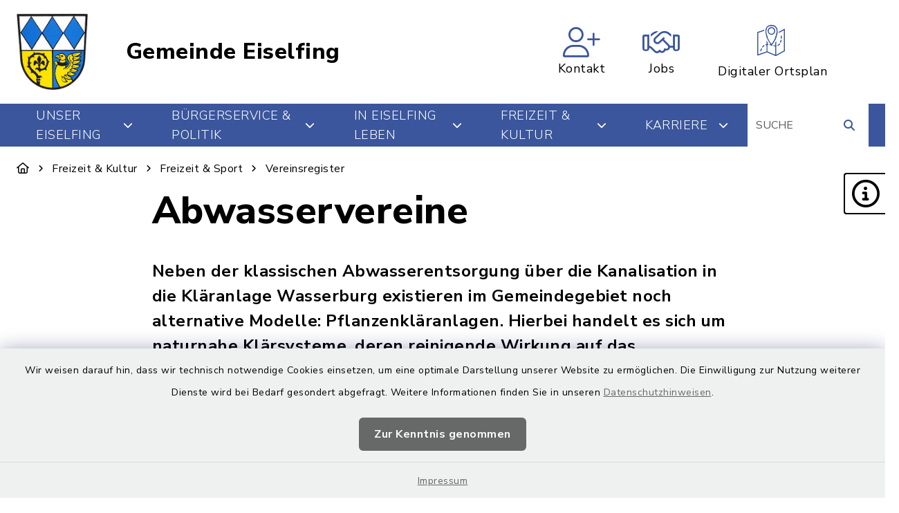

--- FILE ---
content_type: text/html; charset=utf-8
request_url: https://www.eiselfing.de/freizeit-kultur/freizeit-sport/vereinsregister/abwasservereine
body_size: 20117
content:
<!DOCTYPE html>
<html lang="de-DE">
<head>
    <meta charset="utf-8">

<!-- 
	This website is powered by TYPO3 - inspiring people to share!
	TYPO3 is a free open source Content Management Framework initially created by Kasper Skaarhoj and licensed under GNU/GPL.
	TYPO3 is copyright 1998-2026 of Kasper Skaarhoj. Extensions are copyright of their respective owners.
	Information and contribution at https://typo3.org/
-->

<link rel="icon" href="/_assets/58e3153900d94b366680ce60caab52f3/Images/eiselfing_wappen.png" type="image/png">
<title>Eiselfing: Abwasservereine</title>
<meta http-equiv="x-ua-compatible" content="IE=edge">
<meta name="generator" content="TYPO3 CMS">
<meta name="viewport" content="width=device-width, initial-scale=1">


<link rel="stylesheet" href="/build/main/bootstrap.css?1767089620" media="all">
<link rel="stylesheet" href="/build/main/communice-iconfont.css?1767089620" media="all">
<link rel="stylesheet" href="/build/main/base.css?1767089620" media="all">
<link rel="stylesheet" href="/build/main/accessibility-panel.css?1767089620" media="all">
<link rel="stylesheet" href="/build/main/navigation-2.css?1767089620" media="all">
<link rel="stylesheet" href="/build/main/textpic-base.css?1767089620" media="all">
<link rel="stylesheet" href="/build/main/textpic-floating.css?1767089620" media="all">
<link rel="stylesheet" href="/build/main/footer-v2.css?1767089620" media="all">
<link rel="stylesheet" href="/build/main/footerboxes.css?1767089620" media="all">
<link rel="stylesheet" href="/build/main/cb-html.css?1767089620" media="all">
<link rel="stylesheet" href="/build/main/gtranslate.css?1767089620" media="all">
<link rel="stylesheet" href="/_assets/d62557c271d06262fbb7ce0981266e2f/Css/auto-complete.css?1758030201" media="all">
<link rel="stylesheet" href="/_assets/f038457a108ded7ca0b077b63bfae195/Css/Main.min.css?1766077593" media="all">
<link rel="stylesheet" href="/_assets/f6691f2c8f7fb18adf855cd4e70e11d6/Packages/tiny-slider/tiny-slider.css?1767089638" media="all">




<script src="/_assets/f6691f2c8f7fb18adf855cd4e70e11d6/JavaScript/Contrib/openlayers/ol.js?1767089638"></script>



<link rel="canonical" href="https://www.eiselfing.de/freizeit-kultur/freizeit-sport/vereinsregister/abwasservereine">

</head>
<body class="page-1802 has-accessibility-panel" data-controller="base" data-mobile-breakpoint="lg">













<div id="privacy-container">
    
    
    
        
    <div id="communice-cookiebar" style="display: none;">
        <span id="cookiebar-text">
            Wir weisen darauf hin, dass wir technisch notwendige Cookies einsetzen, um eine optimale Darstellung unserer Website zu ermöglichen. Die Einwilligung zur Nutzung weiterer Dienste wird bei Bedarf gesondert abgefragt. Weitere Informationen finden Sie in unseren <a href="/datenschutz">Datenschutzhinweisen</a>.
        </span>
        <div id="cookiebar-btns">
            <a
                href="#"
                class="btn btn-primary privacy-button"
                id="cookiebar-btn-understand"
            >
                Zur Kenntnis genommen
            </a>
        </div>
    </div>

    
    
    <div id="privacy-container-imprintlink" class="accessibility-panel--active" style="display: none;">
        <div class="spacer"></div>
        <a href="/impressum">
            Impressum
        </a>
    </div>

</div>












<div
    id="jump-navigation"
    class="jump-navigation"
    aria-label="Sprungziele"
    data-controller="jumpnav"
>
    <strong>Sprungziele</strong>
    <ul>
        <li>
            <a
                href="#main-content-anchor"
                data-jumpnav-target="item"
                data-action="click->jumpnav#jumpToMainContent"
            >
                Zum Hauptinhalt springen
            </a>
        </li>
        <li>
            <a
                href="#search-sword-menubar"
                data-jumpnav-target="item"
                data-action="click->jumpnav#jumpToSearchword"
            >
                Zur Suchfunktion springen
            </a>
        </li>
        <li>
            <a
                href="#main-navigation"
                data-jumpnav-target="item"
                data-action="click->jumpnav#jumpToMainnav"
            >
                Zum Hauptmenü springen
            </a>
        </li>
        <li>
            <a
                href="#main-footer-anchor"
                data-jumpnav-target="item"
                data-action="click->jumpnav#jumpToFooter"
            >
                Zur Fußzeile springen
            </a>
        </li>
    </ul>
</div>








    

    <div id="panel-accessability"
         class=""
    >
        <div id="panel-accessability--inner">
            <div id="panel-accessability--items">
                
                
                
                

                


        



    <div
        class="panel-accessability--item accessability-button--servicenav"
        id="panel-accessability--servicenav"
        tabindex="0"
        data-toggle="panel-tooltip"
        data-bs-placement="left"
        role="button"
        title="Service"
        data-controller="panel-nav"
        aria-label="Panel umschalten"
        aria-controls="panel--nav"
        aria-expanded="false"
        data-panel-nav-target="panel"
        data-action="resize@window->panel-nav#update"
    >
        <div
            class="pa-icon"
            data-action="click->panel-nav#toggle"
            aria-hidden="true"
            data-panel-nav-target="linklistIcon"
        >
            <i class="far fa-info-circle"></i>
        </div>
        <div class="panel-accessability--item--content"
             data-panel-nav-target="content"
             aria-hidden="true"
        >
            <nav
                id="panel--nav"
                aria-label="Service"
            >
                <ul
                    class="panel-nav-list"
                    data-panel-nav-target="linklist"
                >
                    
                        <li data-panel-nav-target="linkitem">
                            <a href="https://eiselfing.ris.kommune-aktiv.de/seite/de/rathaus/02/WB/Ratsinformationssystem.html" target="_blank" rel="noreferrer">
                                
                                    <i class="fa-solid fa-arrow-right" aria-hidden="true"></i>
                                
                                Bürgerinformationssystem
                            </a>
                        </li>
                    
                        <li data-panel-nav-target="linkitem">
                            <a href="/buergerservice-politik/service/gemeinde-app">
                                
                                    <i class="fa-solid fa-arrow-right" aria-hidden="true"></i>
                                
                                Gemeinde App
                            </a>
                        </li>
                    
                        <li data-panel-nav-target="linkitem">
                            <a href="/buergerservice-politik/service/schadensmelder">
                                
                                    <i class="fa-solid fa-arrow-right" aria-hidden="true"></i>
                                
                                Schadensmelder
                            </a>
                        </li>
                    
                        <li data-panel-nav-target="linkitem">
                            <a href="/unser-eiselfing/ortsplan/ortsplan">
                                
                                    <i class="fa-solid fa-arrow-right" aria-hidden="true"></i>
                                
                                Ortsplan
                            </a>
                        </li>
                    
                        <li data-panel-nav-target="linkitem">
                            <a href="/buergerservice-politik/service/mitteilungsblatt">
                                
                                    <i class="fa-solid fa-arrow-right" aria-hidden="true"></i>
                                
                                Mitteilungsblatt
                            </a>
                        </li>
                    
                        <li data-panel-nav-target="linkitem">
                            <a href="/in-eiselfing-leben/gesundheit-und-soziales/notdienste">
                                
                                    <i class="fa-solid fa-arrow-right" aria-hidden="true"></i>
                                
                                Im Notfall
                            </a>
                        </li>
                    
                        <li data-panel-nav-target="linkitem">
                            <a href="/buergerservice-politik/einrichtungen/wertstoffhof">
                                
                                    <i class="fa-solid fa-arrow-right" aria-hidden="true"></i>
                                
                                Abfallkalender
                            </a>
                        </li>
                    
                        <li data-panel-nav-target="linkitem">
                            <a href="https://app.cituro.com/booking/3058625" target="_blank" rel="noreferrer">
                                
                                    <i class="fa-solid fa-arrow-right" aria-hidden="true"></i>
                                
                                Termin Einwohneramt
                            </a>
                        </li>
                    
                </ul>
            </nav>
        </div>
    </div>




    




            </div>
        </div>
    </div>





<div
    id="page-wrap"
    class="page-wrap--subpage"
>
    
    

    <header id="header"
            class="header--10"
            data-controller="header--header"
            data-header--header-sticky-value="0"
            data-mainNav-show-navbar-value="1"
    >
        



        
    
        
    

    <div
        id="header-top--wrap"
        data-header--header-target="topHeader"
        class=""
    >
        <div class="container-fluid container-xxl" id="header-top">
            



            <div class="row">
                <div class="col-9 col-sm" id="header-variants--top-left">
                    <div id="header-variants--top-left--row">
                        <div class="col-12" id="header--variant-10--left">
                            
                                <div id="header-variants--top-left--logo-wrap" class="header--variant--item">
                                    <a href="/" id="header-logo-link" title="zur Startseite">
                                        <img id="header-variants--top-left--logo" alt="Logo - zur Startseite" src="/typo3temp/assets/_processed_/3/3/csm_eiselfing_wappen_dd3a27d380.webp" width="233" height="250" />
                                    </a>
                                </div>
                            

                            
                                <div class="header-sitename">
                                    <a href="/" title="zur Startseite" class="h2">
                                        Gemeinde Eiselfing
                                    </a>
                                </div>
                            
                        </div>
                    </div>
                </div>

                <div class="col-3 col-sm" id="header-variants--top-right">
                    <div class="row" id="header-variants--top-right--row">
                        <div class="col-12" id="header--variant-10--right">
                            

                            
                                

    
            
        
    
            
        
    
            
        
    
            
        
    
            
        
    
            
        
    
            
        
    
    <div class="header--variant--item  d-md-flex d-lg-flex d-xl-flex" >
        <div class="header--variant--item--iconlink" style="min-width:0px;max-width:300px;">
            <div class="header--variant--item--iconlink--inner">

                <a href="https://www.eiselfing.de/buergerservice-politik/diverse-formulare/kontakt-ins-rathaus" style="min-width:0px" title="Interner Link zum Kontaktformular in neuem Fenster" class="iconlink--link">
                    <span class="iconlink--icon"
                          style=""
                    >
                        
                            <i class="fal fa-user-plus mr-2"></i>
                        
                    </span>
                    <span class="iconlink--text">
                        Kontakt
                    </span>

                </a>
            </div>


        </div>
    </div>


    
            
        
    
            
        
    
            
        
    
            
        
    
            
        
    
            
        
    
            
        
    
    <div class="header--variant--item d-none d-md-flex d-lg-flex d-xl-flex" >
        <div class="header--variant--item--iconlink" style="min-width:0px;max-width:300px;">
            <div class="header--variant--item--iconlink--inner">

                <a href="https://www.eiselfing.de/karriere/jobs" style="min-width:0px" title="Internen Link zu Jobs in neuem Fenster öffnen" class="iconlink--link">
                    <span class="iconlink--icon"
                          style=""
                    >
                        
                            <i class="fal fa-handshake mr-2"></i>
                        
                    </span>
                    <span class="iconlink--text">
                        Jobs
                    </span>

                </a>
            </div>


        </div>
    </div>









                            

                            
                                    
    

    
        
                
                <div class="header--variant--item">
                    <a class="header--variant--item--maps-widget d-none d-lg-flex" href="/unser-eiselfing/ortsplan/ortsplan">
                        <div class="maps-widget--icon">
                            <?xml version="1.0" encoding="utf-8"?><!-- Generator: Adobe Illustrator 22.0.1, SVG Export Plug-In . SVG Version: 6.00 Build 0)  --><svg version="1.1" id="Ebene_1" xmlns="http://www.w3.org/2000/svg" xmlns:xlink="http://www.w3.org/1999/xlink" x="0px" y="0px"  viewBox="0 0 43.2 47.5" style="enable-background:new 0 0 43.2 47.5;max-width:250px;" xml:space="preserve"><path d="M14.4,8.2"/><g><path d="M31.7,8c-0.7-5.3-4-8-9.4-8c-5.5,0-8.8,2.8-9.4,8c-0.2,1.7-0.1,3.6,0.3,5.5c2,9.5,6.8,15.2,8.3,16.8c0,0.1,0.3,0.4,0.3,0.5 c0.1,0.1,0,0,0.2,0.2c0.1,0,0.2,0,0.3,0c0,0,0.1,0,0.1,0c0.3-0.2,0.4-0.3,0.6-0.5c0.1-0.1,0.1-0.1,0.2-0.2c0,0,0,0,0,0 c1.4-1.5,6.3-7.3,8.3-16.8C31.8,11.6,31.9,9.8,31.7,8z M29.9,13.2C28,21.9,23.7,27.3,22.2,29c-1.5-1.7-5.8-7.1-7.6-15.7 c-0.4-1.8-0.5-3.4-0.3-5c0.6-4.5,3.2-6.6,7.9-6.6c4.7,0,7.3,2.2,7.9,6.6C30.3,9.8,30.2,11.5,29.9,13.2z"/></g><path d="M22.2,15.1c3.2,0,5.9-2.6,5.9-5.9c0-3.2-2.6-5.9-5.9-5.9c-3.2,0-5.9,2.6-5.9,5.9C16.4,12.5,19,15.1,22.2,15.1L22.2,15.1z  M22.2,5c2.4,0,4.3,1.9,4.3,4.3c0,2.4-1.9,4.3-4.3,4.3c-2.4,0-4.3-1.9-4.3-4.3C18,6.9,19.9,5,22.2,5L22.2,5z M22.2,5"/><g><path d="M30,12.4c0,0.3-0.1,0.6-0.1,0.8c-0.5,2.3-1.1,4.3-1.9,6.1v3.9c0.6-1.1,1.1-2.3,1.6-3.6v-5.3l1.8-1c0.1-0.7,0.2-1.3,0.3-2 L30,12.4z"/><path d="M36.4,23.3c-0.2,1.1-0.5,2.1-0.8,2.9c-0.2,0.4,0,0.9,0.5,1c0.1,0,0.2,0.1,0.3,0.1c0.3,0,0.6-0.2,0.7-0.5 c0.4-1,0.7-2,0.9-3.2c0.1-0.4-0.2-0.9-0.6-0.9C36.9,22.6,36.5,22.9,36.4,23.3z"/><path d="M10.2,31c-1,0.6-1.8,1.4-2.6,2.3c-0.3,0.3-0.2,0.8,0.1,1.1c0.1,0.1,0.3,0.2,0.5,0.2c0.2,0,0.5-0.1,0.6-0.3 c0.6-0.8,1.4-1.4,2.2-1.9c0.4-0.2,0.5-0.7,0.3-1.1C11.1,30.9,10.6,30.8,10.2,31z"/><path d="M37.5,21.1L37.5,21.1c0.5,0,0.8-0.3,0.8-0.8c0.1-0.8,0.1-1.6,0.1-2.4c0-0.3,0-0.6,0-0.8c0-0.4-0.4-0.8-0.8-0.8 c-0.4,0-0.8,0.4-0.8,0.8c0,0.3,0,0.5,0,0.8c0,0.8,0,1.6-0.1,2.3C36.8,20.7,37.1,21.1,37.5,21.1z"/><path d="M34.2,28.8c-0.6,0.8-1.4,1.4-2.2,1.8c-0.4,0.2-0.6,0.7-0.3,1.1c0.1,0.3,0.4,0.4,0.7,0.4c0.1,0,0.2,0,0.4-0.1 c1-0.5,1.9-1.3,2.7-2.2c0.3-0.3,0.2-0.8-0.1-1.1C34.9,28.4,34.4,28.5,34.2,28.8z"/><path d="M42.8,6.1c-0.2-0.1-0.5-0.2-0.8,0l-8.2,4.4c0,0.6-0.1,1.2-0.1,1.9l7.9-4.2v31l-12,6.4V32.9c0.3-0.1,0.5-0.4,0.5-0.8 c0-0.3-0.2-0.5-0.5-0.7v-6.9c-0.5,1-1.1,1.9-1.6,2.8v4.1c-0.6,0-1.2-0.1-1.8-0.2c-0.4-0.1-0.9,0.2-0.9,0.6 c-0.1,0.4,0.2,0.9,0.6,0.9c0.7,0.1,1.4,0.2,2.1,0.2v12.6l-12-4.9v-9.7c0.3,0,0.5-0.1,0.8-0.1c0.4,0,0.8-0.4,0.8-0.8 c0-0.4-0.4-0.8-0.8-0.8h0c-0.2,0-0.5,0-0.7,0v-2.8c-0.5-0.9-1.1-1.9-1.6-2.9v5.9c-0.3,0.1-0.7,0.1-1,0.2c-0.4,0.1-0.7,0.6-0.6,1 c0.1,0.4,0.4,0.6,0.8,0.6c0.1,0,0.1,0,0.2,0c0.2-0.1,0.4-0.1,0.6-0.1v9.5L1.6,44.8V12.1l9.1-3c0-0.4,0.1-0.9,0.1-1.3 c0-0.2,0.1-0.3,0.1-0.4L0.5,10.8C0.2,10.9,0,11.2,0,11.5V46c0,0.3,0.1,0.5,0.3,0.6c0.1,0.1,0.3,0.2,0.5,0.2c0.1,0,0.2,0,0.3,0 L15.2,42l13.3,5.5c0,0,0,0,0,0c0.1,0,0.2,0.1,0.3,0.1c0.1,0,0.1,0,0.2,0c0,0,0,0,0.1,0c0,0,0.1,0,0.1,0l13.6-7.2 c0.3-0.1,0.4-0.4,0.4-0.7V6.8C43.2,6.5,43.1,6.2,42.8,6.1z"/><path d="M14.4,7.9v0.3C14.5,7.4,14.7,6.7,15,6c0,0,0,0,0,0l-1.9,0.6C13,7.1,12.9,7.5,12.8,8c0,0.1,0,0.2,0,0.4L14.4,7.9z"/><path d="M5.8,36.2c-0.8,1.8-1,3.2-1,3.3c-0.1,0.4,0.2,0.8,0.7,0.9c0,0,0.1,0,0.1,0c0.4,0,0.7-0.3,0.8-0.7c0,0,0.2-1.3,0.9-2.8 c0.2-0.4,0-0.9-0.4-1.1C6.5,35.6,6,35.8,5.8,36.2z"/><path d="M16,18c-0.5-1.5-1-3.1-1.4-4.8c-0.1-0.5-0.2-1-0.2-1.5v6.6c0.5,1.4,1,2.7,1.6,3.9V18z"/></g><path d="M23.3,30.3C23,30.1,22.8,30,22.8,30c-0.1,0-0.1,0-0.2-0.1c-0.9-0.2-1.7-0.4-2.5-0.5c-0.4-0.1-0.8,0.2-0.9,0.7 c-0.1,0.4,0.2,0.8,0.7,0.9c0.7,0.1,1.5,0.3,2.3,0.5c0.1,0.1,0.3,0.1,0.6,0.3c0.1,0,0.2,0.1,0.3,0.1c0.3,0,0.6-0.2,0.7-0.5 C23.9,30.9,23.7,30.5,23.3,30.3L23.3,30.3z M23.3,30.3"/></svg>
                        </div>
                        <span class="maps-widget--text">
                            Digitaler&nbsp;Ortsplan
                        </span>
                    </a>
                </div>
            
    

                                

                            
                                
                            

                            
                                
                            
                        </div>
                    </div>
                </div>
            </div>

            


        </div>
    </div>


        
            
                
    
    





<div
    id="main-navigation--wrap"
    data-controller="navigation--mainnav2"
    data-action="resize@window->navigation--mainnav2#handleResize keydown@window->navigation--mainnav2#onKeypress"
    class=""
>
    <nav
        id="main-navigation"
        class=""
        aria-label="Hauptmenü"
    >
        

        

            
            <button
                id="mobile-nav-toggle-button"
                tabindex="0"
                class="d-lg-none hamburger hamburger--spin"
                type="button"
                data-bs-toggle="collapse"
                aria-controls="navigation-mobile-collapse"
                aria-expanded="false"
                aria-label="Navigation umschalten"
                data-navigation--mainnav2-target="hamburger"
                data-action="click->navigation--mainnav2#toggleMobileNavigation"
            >
                <span class="hamburger-box">
                    <span class="hamburger-inner"></span>
                </span>
            </button>
            

            
            <button
                id="mobile-search-toggle-button"
                data-navigation--mainnav2-target="mobileSearchButton"
                data-action="click->navigation--mainnav2#toggleMobileSearch"
                class="d-lg-none"
                data-bs-toggle="collapse"
                aria-controls="mobile-search-container"
                aria-expanded="false"
                aria-label="Mobile Suche umschalten"
            >
                <i class="fa-solid fa-magnifying-glass"></i>
            </button>
            

        

        <div class="container-fluid container-xxl d-none d-lg-flex justify-content-between">
            


<ul class="main-nav--first">
    
        <li class="main-nav--first--item ">
            

            
                    <a href="/unser-eiselfing/eiselfing-im-portraet/zahlen-daten" data-action="click-&gt;navigation--mainnav2#toggleMenu" data-navigation--mainnav2-navtarget-param="nav-1" role="button" aria-expanded="false" aria-controls="main-nav--dropdown-wrap-1544" class="main-nav--first--item--link">
                        Unser Eiselfing
                        
                            <i class="fa-solid fa-chevron-down ms-3"></i>
                        
                    </a>
                
        </li>
    
        <li class="main-nav--first--item ">
            

            
                    <a href="/buergerservice-politik/diverse-formulare/kontakt-ins-rathaus" data-action="click-&gt;navigation--mainnav2#toggleMenu" data-navigation--mainnav2-navtarget-param="nav-2" role="button" aria-expanded="false" aria-controls="main-nav--dropdown-wrap-1561" class="main-nav--first--item--link">
                        Bürgerservice &amp; Politik
                        
                            <i class="fa-solid fa-chevron-down ms-3"></i>
                        
                    </a>
                
        </li>
    
        <li class="main-nav--first--item ">
            

            
                    <a href="/in-eiselfing-leben/kinderbetreuung-und-bildung/kindergaerten" data-action="click-&gt;navigation--mainnav2#toggleMenu" data-navigation--mainnav2-navtarget-param="nav-3" role="button" aria-expanded="false" aria-controls="main-nav--dropdown-wrap-1584" class="main-nav--first--item--link">
                        In Eiselfing leben
                        
                            <i class="fa-solid fa-chevron-down ms-3"></i>
                        
                    </a>
                
        </li>
    
        <li class="main-nav--first--item active">
            

            
                    <a href="/freizeit-kultur/kultur-veranstaltungen/veranstaltungskalender" data-action="click-&gt;navigation--mainnav2#toggleMenu" data-navigation--mainnav2-navtarget-param="nav-4" role="button" aria-expanded="false" aria-controls="main-nav--dropdown-wrap-1607" class="main-nav--first--item--link">
                        Freizeit &amp; Kultur
                        
                            <i class="fa-solid fa-chevron-down ms-3"></i>
                        
                    </a>
                
        </li>
    
        <li class="main-nav--first--item ">
            

            
                    <a href="/karriere/jobs" data-action="click-&gt;navigation--mainnav2#toggleMenu" data-navigation--mainnav2-navtarget-param="nav-5" role="button" aria-expanded="false" aria-controls="main-nav--dropdown-wrap-1816" class="main-nav--first--item--link">
                        Karriere
                        
                            <i class="fa-solid fa-chevron-down ms-3"></i>
                        
                    </a>
                
        </li>
    
    
        
    

    
    <div id="main-nav-2--dropdown-wrap"
         style="display: none;"
    >
        <div id="main-nav-2--dropdown--inner">
            <div id="main-nav-2--dropdown--inner--image"></div>
            <div id="main-nav-2--dropdown--inner--menu"></div>
        </div>
    </div>

    
        <template id="nav-1">
            <div class="main-nav-2--menu--title">Unser Eiselfing</div>
            
                <ul class="main-nav-2--menu--ul">
                    
                        <li class="main-nav-2--menu-item">
                            
                                    <i class="fa-solid fa-plus main-nav-2--menu-item--icon"></i>
                                    <span class="main-nav-2--menu-item--link--wrap">
                                        <a href="/unser-eiselfing/eiselfing-im-portraet/zahlen-daten" tabindex="0" data-opens="nav-1-1" data-action="click-&gt;navigation--mainnav2#openSubmenu" data-navigation--mainnav2-navtarget-param="nav-1-1" class="main-nav-2--menu-item--link">
                                            Eiselfing im Porträt
                                        </a>
                                    </span>
                                
                        </li>
                    
                        <li class="main-nav-2--menu-item">
                            
                                    <i class="fa-solid fa-plus main-nav-2--menu-item--icon"></i>
                                    <span class="main-nav-2--menu-item--link--wrap">
                                        <a href="/unser-eiselfing/wirtschaft/gewerbebetriebe" tabindex="0" data-opens="nav-1-2" data-action="click-&gt;navigation--mainnav2#openSubmenu" data-navigation--mainnav2-navtarget-param="nav-1-2" class="main-nav-2--menu-item--link">
                                            Wirtschaft
                                        </a>
                                    </span>
                                
                        </li>
                    
                        <li class="main-nav-2--menu-item">
                            
                                    <i class="fa-solid fa-plus main-nav-2--menu-item--icon"></i>
                                    <span class="main-nav-2--menu-item--link--wrap">
                                        <a href="/unser-eiselfing/bauen/das-neue-digitale-bauantragsverfahren" tabindex="0" data-opens="nav-1-3" data-action="click-&gt;navigation--mainnav2#openSubmenu" data-navigation--mainnav2-navtarget-param="nav-1-3" class="main-nav-2--menu-item--link">
                                            Bauen
                                        </a>
                                    </span>
                                
                        </li>
                    
                        <li class="main-nav-2--menu-item">
                            
                                    <i class="fa-solid fa-plus main-nav-2--menu-item--icon"></i>
                                    <span class="main-nav-2--menu-item--link--wrap">
                                        <a href="/unser-eiselfing/ortsplan/ortsplan" tabindex="0" data-opens="nav-1-4" data-action="click-&gt;navigation--mainnav2#openSubmenu" data-navigation--mainnav2-navtarget-param="nav-1-4" class="main-nav-2--menu-item--link">
                                            Ortsplan
                                        </a>
                                    </span>
                                
                        </li>
                    
                </ul>
            
        </template>
        
            <template id="nav-1-image">
                
<div class="image-copyright--wrap">
    
            
                    
                        <div class="image-copyright">
                            <i class="fa-regular fa-copyright"></i>
                            <span class="text">Foto: Siegfried Kerscher</span>
                        </div>
                    
                
        
</div>


                <img src="/fileadmin/_processed_/d/a/csm_Luftbild_Eiselfing_Juni_2024_7b285a98a4.jpg" width="720" height="800" alt="" />
            </template>
        

        
            <template id="nav-1-1">
                
                    <div class="main-nav-2--menu--title">Eiselfing im Porträt</div>

                    <ul>
                        
                            <li class="main-nav-2--menu-item">
                                
                                        <i class="fa-solid fa-plus main-nav-2--menu-item--icon"></i>
                                        <span class="main-nav-2--menu-item--link--wrap">
                                            <a href="/unser-eiselfing/eiselfing-im-portraet/zahlen-daten" class="main-nav-2--menu-item--link">
                                                Zahlen &amp; Daten
                                            </a>
                                        </span>
                                    
                            </li>
                        
                            <li class="main-nav-2--menu-item">
                                
                                        <i class="fa-solid fa-plus main-nav-2--menu-item--icon"></i>
                                        <span class="main-nav-2--menu-item--link--wrap">
                                            <a href="/unser-eiselfing/eiselfing-im-portraet/ortsteile" class="main-nav-2--menu-item--link">
                                                Ortsteile
                                            </a>
                                        </span>
                                    
                            </li>
                        
                            <li class="main-nav-2--menu-item">
                                
                                        <i class="fa-solid fa-plus main-nav-2--menu-item--icon"></i>
                                        <span class="main-nav-2--menu-item--link--wrap">
                                            <a href="/unser-eiselfing/eiselfing-im-portraet/geschichte" class="main-nav-2--menu-item--link">
                                                Geschichte
                                            </a>
                                        </span>
                                    
                            </li>
                        
                            <li class="main-nav-2--menu-item">
                                
                                        <i class="fa-solid fa-plus main-nav-2--menu-item--icon"></i>
                                        <span class="main-nav-2--menu-item--link--wrap">
                                            <a href="/unser-eiselfing/eiselfing-im-portraet/wappen" class="main-nav-2--menu-item--link">
                                                Wappen
                                            </a>
                                        </span>
                                    
                            </li>
                        
                            <li class="main-nav-2--menu-item">
                                
                                        <i class="fa-solid fa-plus main-nav-2--menu-item--icon"></i>
                                        <span class="main-nav-2--menu-item--link--wrap">
                                            <a href="/unser-eiselfing/eiselfing-im-portraet/lage-verkehrsanbindung" class="main-nav-2--menu-item--link">
                                                Lage &amp; Verkehrsanbindung
                                            </a>
                                        </span>
                                    
                            </li>
                        
                    </ul>
                
            </template>
        
            <template id="nav-1-2">
                
                    <div class="main-nav-2--menu--title">Wirtschaft</div>

                    <ul>
                        
                            <li class="main-nav-2--menu-item">
                                
                                        <i class="fa-solid fa-plus main-nav-2--menu-item--icon"></i>
                                        <span class="main-nav-2--menu-item--link--wrap">
                                            <a href="/unser-eiselfing/wirtschaft/gewerbebetriebe" class="main-nav-2--menu-item--link">
                                                Gewerbebetriebe
                                            </a>
                                        </span>
                                    
                            </li>
                        
                            <li class="main-nav-2--menu-item">
                                
                                        <i class="fa-solid fa-plus main-nav-2--menu-item--icon"></i>
                                        <span class="main-nav-2--menu-item--link--wrap">
                                            <a href="/unser-eiselfing/wirtschaft/eintrag-ins-gewerbeverzeichnis" class="main-nav-2--menu-item--link">
                                                Eintrag ins Gewerbeverzeichnis
                                            </a>
                                        </span>
                                    
                            </li>
                        
                            <li class="main-nav-2--menu-item">
                                
                                        <i class="fa-solid fa-plus main-nav-2--menu-item--icon"></i>
                                        <span class="main-nav-2--menu-item--link--wrap">
                                            <a href="/unser-eiselfing/wirtschaft/breitbandausbau" class="main-nav-2--menu-item--link">
                                                Breitbandausbau
                                            </a>
                                        </span>
                                    
                            </li>
                        
                    </ul>
                
            </template>
        
            <template id="nav-1-3">
                
                    <div class="main-nav-2--menu--title">Bauen</div>

                    <ul>
                        
                            <li class="main-nav-2--menu-item">
                                
                                        <i class="fa-solid fa-plus main-nav-2--menu-item--icon"></i>
                                        <span class="main-nav-2--menu-item--link--wrap">
                                            <a href="/unser-eiselfing/bauen/das-neue-digitale-bauantragsverfahren" class="main-nav-2--menu-item--link">
                                                Das neue digitale Bauantragsverfahren
                                            </a>
                                        </span>
                                    
                            </li>
                        
                            <li class="main-nav-2--menu-item">
                                
                                        <i class="fa-solid fa-plus main-nav-2--menu-item--icon"></i>
                                        <span class="main-nav-2--menu-item--link--wrap">
                                            <a href="/unser-eiselfing/bauen/bauleitplanung" class="main-nav-2--menu-item--link">
                                                Bauleitplanung
                                            </a>
                                        </span>
                                    
                            </li>
                        
                            <li class="main-nav-2--menu-item">
                                
                                        <i class="fa-solid fa-plus main-nav-2--menu-item--icon"></i>
                                        <span class="main-nav-2--menu-item--link--wrap">
                                            <a href="/unser-eiselfing/bauen/laufende-bauleitplanverfahren" class="main-nav-2--menu-item--link">
                                                Laufende Bauleitplanverfahren
                                            </a>
                                        </span>
                                    
                            </li>
                        
                            <li class="main-nav-2--menu-item">
                                
                                        <i class="fa-solid fa-plus main-nav-2--menu-item--icon"></i>
                                        <span class="main-nav-2--menu-item--link--wrap">
                                            <a href="/unser-eiselfing/bauen/solarkataster-rosenheim" class="main-nav-2--menu-item--link">
                                                Solarkataster Rosenheim
                                            </a>
                                        </span>
                                    
                            </li>
                        
                    </ul>
                
            </template>
        
            <template id="nav-1-4">
                
                    <div class="main-nav-2--menu--title">Ortsplan</div>

                    <ul>
                        
                            <li class="main-nav-2--menu-item">
                                
                                        <i class="fa-solid fa-plus main-nav-2--menu-item--icon"></i>
                                        <span class="main-nav-2--menu-item--link--wrap">
                                            <a href="/unser-eiselfing/ortsplan/ortsplan" class="main-nav-2--menu-item--link">
                                                Ortsplan
                                            </a>
                                        </span>
                                    
                            </li>
                        
                    </ul>
                
            </template>
        
    
        <template id="nav-2">
            <div class="main-nav-2--menu--title">Bürgerservice &amp; Politik</div>
            
                <ul class="main-nav-2--menu--ul">
                    
                        <li class="main-nav-2--menu-item">
                            
                                    <i class="fa-solid fa-plus main-nav-2--menu-item--icon"></i>
                                    <span class="main-nav-2--menu-item--link--wrap">
                                        <a href="/buergerservice-politik/rathaus" tabindex="0" data-opens="nav-2-1" data-action="click-&gt;navigation--mainnav2#openSubmenu" data-navigation--mainnav2-navtarget-param="nav-2-1" class="main-nav-2--menu-item--link">
                                            Rathaus
                                        </a>
                                    </span>
                                
                        </li>
                    
                        <li class="main-nav-2--menu-item">
                            
                                    <i class="fa-solid fa-plus main-nav-2--menu-item--icon"></i>
                                    <span class="main-nav-2--menu-item--link--wrap">
                                        <a href="/buergerservice-politik/politik/der-buergermeister" tabindex="0" data-opens="nav-2-2" data-action="click-&gt;navigation--mainnav2#openSubmenu" data-navigation--mainnav2-navtarget-param="nav-2-2" class="main-nav-2--menu-item--link">
                                            Politik
                                        </a>
                                    </span>
                                
                        </li>
                    
                        <li class="main-nav-2--menu-item">
                            
                                    <i class="fa-solid fa-plus main-nav-2--menu-item--icon"></i>
                                    <span class="main-nav-2--menu-item--link--wrap">
                                        <a href="/buergerservice-politik/service/gemeinde-app" tabindex="0" data-opens="nav-2-3" data-action="click-&gt;navigation--mainnav2#openSubmenu" data-navigation--mainnav2-navtarget-param="nav-2-3" class="main-nav-2--menu-item--link">
                                            Service
                                        </a>
                                    </span>
                                
                        </li>
                    
                        <li class="main-nav-2--menu-item">
                            
                                    <i class="fa-solid fa-plus main-nav-2--menu-item--icon"></i>
                                    <span class="main-nav-2--menu-item--link--wrap">
                                        <a href="/buergerservice-politik/einrichtungen/carsharing-in-eiselfing" tabindex="0" data-opens="nav-2-4" data-action="click-&gt;navigation--mainnav2#openSubmenu" data-navigation--mainnav2-navtarget-param="nav-2-4" class="main-nav-2--menu-item--link">
                                            Einrichtungen
                                        </a>
                                    </span>
                                
                        </li>
                    
                </ul>
            
        </template>
        
            <template id="nav-2-image">
                
<div class="image-copyright--wrap">
    
            
                    
                        <div class="image-copyright">
                            <i class="fa-regular fa-copyright"></i>
                            <span class="text">Gemeinde Eiselfing</span>
                        </div>
                    
                
        
</div>


                <img src="/fileadmin/_processed_/b/0/csm_Gemeindeamt_73c9320ee2.png" width="720" height="800" alt="Gemeindeamt Eiselfing" />
            </template>
        

        
            <template id="nav-2-1">
                
                    <div class="main-nav-2--menu--title">Rathaus</div>

                    <ul>
                        
                            <li class="main-nav-2--menu-item">
                                
                                        <i class="fa-solid fa-plus main-nav-2--menu-item--icon"></i>
                                        <span class="main-nav-2--menu-item--link--wrap">
                                            <a href="https://app.cituro.com/booking/3058625" class="main-nav-2--menu-item--link">
                                                Termin im Einwohneramt
                                            </a>
                                        </span>
                                    
                            </li>
                        
                            <li class="main-nav-2--menu-item">
                                
                                        <i class="fa-solid fa-plus main-nav-2--menu-item--icon"></i>
                                        <span class="main-nav-2--menu-item--link--wrap">
                                            <a href="/buergerservice-politik/rathaus/was-erledige-ich-wo" class="main-nav-2--menu-item--link">
                                                Was erledige ich wo
                                            </a>
                                        </span>
                                    
                            </li>
                        
                            <li class="main-nav-2--menu-item">
                                
                                        <i class="fa-solid fa-plus main-nav-2--menu-item--icon"></i>
                                        <span class="main-nav-2--menu-item--link--wrap">
                                            <a href="/buergerservice-politik/rathaus/unsere-rathausmitarbeiter" class="main-nav-2--menu-item--link">
                                                Unsere Rathausmitarbeiter
                                            </a>
                                        </span>
                                    
                            </li>
                        
                            <li class="main-nav-2--menu-item">
                                
                                        <i class="fa-solid fa-plus main-nav-2--menu-item--icon"></i>
                                        <span class="main-nav-2--menu-item--link--wrap">
                                            <a href="/buergerservice-politik/rathaus/organisationseinheiten-1" class="main-nav-2--menu-item--link">
                                                Organisationseinheiten
                                            </a>
                                        </span>
                                    
                            </li>
                        
                            <li class="main-nav-2--menu-item">
                                
                                        <i class="fa-solid fa-plus main-nav-2--menu-item--icon"></i>
                                        <span class="main-nav-2--menu-item--link--wrap">
                                            <a href="/buergerservice-politik/rathaus/gemeindearchiv" class="main-nav-2--menu-item--link">
                                                Gemeindearchiv
                                            </a>
                                        </span>
                                    
                            </li>
                        
                            <li class="main-nav-2--menu-item">
                                
                                        <i class="fa-solid fa-plus main-nav-2--menu-item--icon"></i>
                                        <span class="main-nav-2--menu-item--link--wrap">
                                            <a href="/buergerservice-politik/rathaus/formulare" class="main-nav-2--menu-item--link">
                                                Formulare
                                            </a>
                                        </span>
                                    
                            </li>
                        
                            <li class="main-nav-2--menu-item">
                                
                                        <i class="fa-solid fa-plus main-nav-2--menu-item--icon"></i>
                                        <span class="main-nav-2--menu-item--link--wrap">
                                            <a href="/buergerservice-politik/rathaus/satzungen-verordnungen" class="main-nav-2--menu-item--link">
                                                Satzungen &amp; Verordnungen
                                            </a>
                                        </span>
                                    
                            </li>
                        
                            <li class="main-nav-2--menu-item">
                                
                                        <i class="fa-solid fa-plus main-nav-2--menu-item--icon"></i>
                                        <span class="main-nav-2--menu-item--link--wrap">
                                            <a href="/buergerservice-politik/rathaus/steuern-gebuehren-beitraege" class="main-nav-2--menu-item--link">
                                                Steuern, Gebühren &amp; Beiträge
                                            </a>
                                        </span>
                                    
                            </li>
                        
                    </ul>
                
            </template>
        
            <template id="nav-2-2">
                
                    <div class="main-nav-2--menu--title">Politik</div>

                    <ul>
                        
                            <li class="main-nav-2--menu-item">
                                
                                        <i class="fa-solid fa-plus main-nav-2--menu-item--icon"></i>
                                        <span class="main-nav-2--menu-item--link--wrap">
                                            <a href="/buergerservice-politik/politik/der-buergermeister" class="main-nav-2--menu-item--link">
                                                Der Bürgermeister
                                            </a>
                                        </span>
                                    
                            </li>
                        
                            <li class="main-nav-2--menu-item">
                                
                                        <i class="fa-solid fa-plus main-nav-2--menu-item--icon"></i>
                                        <span class="main-nav-2--menu-item--link--wrap">
                                            <a href="https://eiselfing.ris.kommune-aktiv.de/seite/de/rathaus/023/1_G_4/Gemeinderat.html" class="main-nav-2--menu-item--link">
                                                Mitglieder des Gemeinderats
                                            </a>
                                        </span>
                                    
                            </li>
                        
                            <li class="main-nav-2--menu-item">
                                
                                        <i class="fa-solid fa-plus main-nav-2--menu-item--icon"></i>
                                        <span class="main-nav-2--menu-item--link--wrap">
                                            <a href="https://eiselfing.ris.kommune-aktiv.de/seite/de/rathaus/023/-/Gremien.html" class="main-nav-2--menu-item--link">
                                                Ausschüsse
                                            </a>
                                        </span>
                                    
                            </li>
                        
                            <li class="main-nav-2--menu-item">
                                
                                        <i class="fa-solid fa-plus main-nav-2--menu-item--icon"></i>
                                        <span class="main-nav-2--menu-item--link--wrap">
                                            <a href="/buergerservice-politik/politik/beauftragte" class="main-nav-2--menu-item--link">
                                                Beauftragte
                                            </a>
                                        </span>
                                    
                            </li>
                        
                            <li class="main-nav-2--menu-item">
                                
                                        <i class="fa-solid fa-plus main-nav-2--menu-item--icon"></i>
                                        <span class="main-nav-2--menu-item--link--wrap">
                                            <a href="https://eiselfing.ris.kommune-aktiv.de/kalender/de/rathaus/-/-/calendar_show" class="main-nav-2--menu-item--link">
                                                Sitzungskalender
                                            </a>
                                        </span>
                                    
                            </li>
                        
                            <li class="main-nav-2--menu-item">
                                
                                        <i class="fa-solid fa-plus main-nav-2--menu-item--icon"></i>
                                        <span class="main-nav-2--menu-item--link--wrap">
                                            <a href="https://eiselfing.ris.kommune-aktiv.de/seite/de/rathaus/021/-/Sitzungsprotokolle.html" class="main-nav-2--menu-item--link">
                                                Öffentliche Beschlüsse
                                            </a>
                                        </span>
                                    
                            </li>
                        
                            <li class="main-nav-2--menu-item">
                                
                                        <i class="fa-solid fa-plus main-nav-2--menu-item--icon"></i>
                                        <span class="main-nav-2--menu-item--link--wrap">
                                            <a href="/buergerservice-politik/politik/wahlen" class="main-nav-2--menu-item--link">
                                                Wahlen
                                            </a>
                                        </span>
                                    
                            </li>
                        
                    </ul>
                
            </template>
        
            <template id="nav-2-3">
                
                    <div class="main-nav-2--menu--title">Service</div>

                    <ul>
                        
                            <li class="main-nav-2--menu-item">
                                
                                        <i class="fa-solid fa-plus main-nav-2--menu-item--icon"></i>
                                        <span class="main-nav-2--menu-item--link--wrap">
                                            <a href="/buergerservice-politik/service/gemeinde-app" class="main-nav-2--menu-item--link">
                                                Gemeinde-App
                                            </a>
                                        </span>
                                    
                            </li>
                        
                            <li class="main-nav-2--menu-item">
                                
                                        <i class="fa-solid fa-plus main-nav-2--menu-item--icon"></i>
                                        <span class="main-nav-2--menu-item--link--wrap">
                                            <a href="/buergerservice-politik/service/mitteilungsblatt" class="main-nav-2--menu-item--link">
                                                Mitteilungsblatt
                                            </a>
                                        </span>
                                    
                            </li>
                        
                            <li class="main-nav-2--menu-item">
                                
                                        <i class="fa-solid fa-plus main-nav-2--menu-item--icon"></i>
                                        <span class="main-nav-2--menu-item--link--wrap">
                                            <a href="/buergerservice-politik/service/wichtige-adressen" class="main-nav-2--menu-item--link">
                                                Wichtige Adressen
                                            </a>
                                        </span>
                                    
                            </li>
                        
                            <li class="main-nav-2--menu-item">
                                
                                        <i class="fa-solid fa-plus main-nav-2--menu-item--icon"></i>
                                        <span class="main-nav-2--menu-item--link--wrap">
                                            <a href="/buergerservice-politik/service/fundsachen" class="main-nav-2--menu-item--link">
                                                Fundsachen
                                            </a>
                                        </span>
                                    
                            </li>
                        
                            <li class="main-nav-2--menu-item">
                                
                                        <i class="fa-solid fa-plus main-nav-2--menu-item--icon"></i>
                                        <span class="main-nav-2--menu-item--link--wrap">
                                            <a href="/buergerservice-politik/service/schadensmelder" class="main-nav-2--menu-item--link">
                                                Schadensmelder
                                            </a>
                                        </span>
                                    
                            </li>
                        
                    </ul>
                
            </template>
        
            <template id="nav-2-4">
                
                    <div class="main-nav-2--menu--title">Einrichtungen</div>

                    <ul>
                        
                            <li class="main-nav-2--menu-item">
                                
                                        <i class="fa-solid fa-plus main-nav-2--menu-item--icon"></i>
                                        <span class="main-nav-2--menu-item--link--wrap">
                                            <a href="/buergerservice-politik/einrichtungen/carsharing-in-eiselfing" class="main-nav-2--menu-item--link">
                                                Carsharing in Eiselfing
                                            </a>
                                        </span>
                                    
                            </li>
                        
                            <li class="main-nav-2--menu-item">
                                
                                        <i class="fa-solid fa-plus main-nav-2--menu-item--icon"></i>
                                        <span class="main-nav-2--menu-item--link--wrap">
                                            <a href="/buergerservice-politik/einrichtungen/oeffentlicher-nahverkehr" class="main-nav-2--menu-item--link">
                                                Öffentlicher Nahverkehr
                                            </a>
                                        </span>
                                    
                            </li>
                        
                            <li class="main-nav-2--menu-item">
                                
                                        <i class="fa-solid fa-plus main-nav-2--menu-item--icon"></i>
                                        <span class="main-nav-2--menu-item--link--wrap">
                                            <a href="/buergerservice-politik/einrichtungen/bauhof" class="main-nav-2--menu-item--link">
                                                Bauhof
                                            </a>
                                        </span>
                                    
                            </li>
                        
                            <li class="main-nav-2--menu-item">
                                
                                        <i class="fa-solid fa-plus main-nav-2--menu-item--icon"></i>
                                        <span class="main-nav-2--menu-item--link--wrap">
                                            <a href="/buergerservice-politik/einrichtungen/wertstoffhof" class="main-nav-2--menu-item--link">
                                                Wertstoffhof
                                            </a>
                                        </span>
                                    
                            </li>
                        
                            <li class="main-nav-2--menu-item">
                                
                                        <i class="fa-solid fa-plus main-nav-2--menu-item--icon"></i>
                                        <span class="main-nav-2--menu-item--link--wrap">
                                            <a href="/buergerservice-politik/einrichtungen/feuerwehren" class="main-nav-2--menu-item--link">
                                                Feuerwehren
                                            </a>
                                        </span>
                                    
                            </li>
                        
                            <li class="main-nav-2--menu-item">
                                
                                        <i class="fa-solid fa-plus main-nav-2--menu-item--icon"></i>
                                        <span class="main-nav-2--menu-item--link--wrap">
                                            <a href="/buergerservice-politik/einrichtungen/wasserversorgung" class="main-nav-2--menu-item--link">
                                                Wasserversorgung
                                            </a>
                                        </span>
                                    
                            </li>
                        
                            <li class="main-nav-2--menu-item">
                                
                                        <i class="fa-solid fa-plus main-nav-2--menu-item--icon"></i>
                                        <span class="main-nav-2--menu-item--link--wrap">
                                            <a href="/buergerservice-politik/einrichtungen/kompostieranlage" class="main-nav-2--menu-item--link">
                                                Kompostieranlage
                                            </a>
                                        </span>
                                    
                            </li>
                        
                    </ul>
                
            </template>
        
    
        <template id="nav-3">
            <div class="main-nav-2--menu--title">In Eiselfing leben</div>
            
                <ul class="main-nav-2--menu--ul">
                    
                        <li class="main-nav-2--menu-item">
                            
                                    <i class="fa-solid fa-plus main-nav-2--menu-item--icon"></i>
                                    <span class="main-nav-2--menu-item--link--wrap">
                                        <a href="/in-eiselfing-leben/kinderbetreuung-und-bildung/kindergaerten" tabindex="0" data-opens="nav-3-1" data-action="click-&gt;navigation--mainnav2#openSubmenu" data-navigation--mainnav2-navtarget-param="nav-3-1" class="main-nav-2--menu-item--link">
                                            Familie &amp; Bildung
                                        </a>
                                    </span>
                                
                        </li>
                    
                        <li class="main-nav-2--menu-item">
                            
                                    <i class="fa-solid fa-plus main-nav-2--menu-item--icon"></i>
                                    <span class="main-nav-2--menu-item--link--wrap">
                                        <a href="/in-eiselfing-leben/gesundheit-und-soziales/aerzte-heilberufe" tabindex="0" data-opens="nav-3-2" data-action="click-&gt;navigation--mainnav2#openSubmenu" data-navigation--mainnav2-navtarget-param="nav-3-2" class="main-nav-2--menu-item--link">
                                            Gesundheit
                                        </a>
                                    </span>
                                
                        </li>
                    
                        <li class="main-nav-2--menu-item">
                            
                                    <i class="fa-solid fa-plus main-nav-2--menu-item--icon"></i>
                                    <span class="main-nav-2--menu-item--link--wrap">
                                        <a href="/in-eiselfing-leben/senioren/sozialer-wohnungsbau" tabindex="0" data-opens="nav-3-3" data-action="click-&gt;navigation--mainnav2#openSubmenu" data-navigation--mainnav2-navtarget-param="nav-3-3" class="main-nav-2--menu-item--link">
                                            Kirchen &amp; Soziales
                                        </a>
                                    </span>
                                
                        </li>
                    
                        <li class="main-nav-2--menu-item">
                            
                                    <i class="fa-solid fa-plus main-nav-2--menu-item--icon"></i>
                                    <span class="main-nav-2--menu-item--link--wrap">
                                        <a href="/in-eiselfing-leben/wirtschaft-und-bauen/seniorenbeauftragte" tabindex="0" data-opens="nav-3-4" data-action="click-&gt;navigation--mainnav2#openSubmenu" data-navigation--mainnav2-navtarget-param="nav-3-4" class="main-nav-2--menu-item--link">
                                            Senioren &amp; Menschen mit Behinderung
                                        </a>
                                    </span>
                                
                        </li>
                    
                </ul>
            
        </template>
        
            <template id="nav-3-image">
                
<div class="image-copyright--wrap">
    
            
                    
                        <div class="image-copyright">
                            <i class="fa-regular fa-copyright"></i>
                            <span class="text">Gemeinde Eiselfing</span>
                        </div>
                    
                
        
</div>


                <img src="/fileadmin/_processed_/b/2/csm_Kirche_Eiselfing_4a7e8c9847.jpg" width="720" height="800" alt="" title="Kirche Eiselfing" />
            </template>
        

        
            <template id="nav-3-1">
                
                    <div class="main-nav-2--menu--title">Familie &amp; Bildung</div>

                    <ul>
                        
                            <li class="main-nav-2--menu-item">
                                
                                        <i class="fa-solid fa-plus main-nav-2--menu-item--icon"></i>
                                        <span class="main-nav-2--menu-item--link--wrap">
                                            <a href="/in-eiselfing-leben/kinderbetreuung-und-bildung/kindergaerten" class="main-nav-2--menu-item--link">
                                                Kindergärten
                                            </a>
                                        </span>
                                    
                            </li>
                        
                            <li class="main-nav-2--menu-item">
                                
                                        <i class="fa-solid fa-plus main-nav-2--menu-item--icon"></i>
                                        <span class="main-nav-2--menu-item--link--wrap">
                                            <a href="/in-eiselfing-leben/kinderbetreuung-und-bildung/schulen" class="main-nav-2--menu-item--link">
                                                Schulen
                                            </a>
                                        </span>
                                    
                            </li>
                        
                            <li class="main-nav-2--menu-item">
                                
                                        <i class="fa-solid fa-plus main-nav-2--menu-item--icon"></i>
                                        <span class="main-nav-2--menu-item--link--wrap">
                                            <a href="/in-eiselfing-leben/kinderbetreuung-und-bildung/gemeindebuecherei" class="main-nav-2--menu-item--link">
                                                Gemeindebücherei
                                            </a>
                                        </span>
                                    
                            </li>
                        
                            <li class="main-nav-2--menu-item">
                                
                                        <i class="fa-solid fa-plus main-nav-2--menu-item--icon"></i>
                                        <span class="main-nav-2--menu-item--link--wrap">
                                            <a href="/in-eiselfing-leben/kinderbetreuung-und-bildung/jugendbeauftragter" class="main-nav-2--menu-item--link">
                                                Jugendbeauftragter
                                            </a>
                                        </span>
                                    
                            </li>
                        
                            <li class="main-nav-2--menu-item">
                                
                                        <i class="fa-solid fa-plus main-nav-2--menu-item--icon"></i>
                                        <span class="main-nav-2--menu-item--link--wrap">
                                            <a href="/in-eiselfing-leben/kinderbetreuung-und-bildung/das-jugendmagazin-around" class="main-nav-2--menu-item--link">
                                                Das Jugendmagazin „aROund”
                                            </a>
                                        </span>
                                    
                            </li>
                        
                            <li class="main-nav-2--menu-item">
                                
                                        <i class="fa-solid fa-plus main-nav-2--menu-item--icon"></i>
                                        <span class="main-nav-2--menu-item--link--wrap">
                                            <a href="/in-eiselfing-leben/kinderbetreuung-und-bildung/ferienprogramm" class="main-nav-2--menu-item--link">
                                                Ferienprogramm
                                            </a>
                                        </span>
                                    
                            </li>
                        
                    </ul>
                
            </template>
        
            <template id="nav-3-2">
                
                    <div class="main-nav-2--menu--title">Gesundheit</div>

                    <ul>
                        
                            <li class="main-nav-2--menu-item">
                                
                                        <i class="fa-solid fa-plus main-nav-2--menu-item--icon"></i>
                                        <span class="main-nav-2--menu-item--link--wrap">
                                            <a href="/in-eiselfing-leben/gesundheit-und-soziales/aerzte-heilberufe" class="main-nav-2--menu-item--link">
                                                Ärzte &amp; Heilberufe
                                            </a>
                                        </span>
                                    
                            </li>
                        
                            <li class="main-nav-2--menu-item">
                                
                                        <i class="fa-solid fa-plus main-nav-2--menu-item--icon"></i>
                                        <span class="main-nav-2--menu-item--link--wrap">
                                            <a href="/in-eiselfing-leben/gesundheit-und-soziales/apotheken" class="main-nav-2--menu-item--link">
                                                Apotheken
                                            </a>
                                        </span>
                                    
                            </li>
                        
                            <li class="main-nav-2--menu-item">
                                
                                        <i class="fa-solid fa-plus main-nav-2--menu-item--icon"></i>
                                        <span class="main-nav-2--menu-item--link--wrap">
                                            <a href="/in-eiselfing-leben/gesundheit-und-soziales/krankenhaeuser" class="main-nav-2--menu-item--link">
                                                Krankenhäuser
                                            </a>
                                        </span>
                                    
                            </li>
                        
                            <li class="main-nav-2--menu-item">
                                
                                        <i class="fa-solid fa-plus main-nav-2--menu-item--icon"></i>
                                        <span class="main-nav-2--menu-item--link--wrap">
                                            <a href="/in-eiselfing-leben/gesundheit-und-soziales/pflegestuetzpunkt-rosenheim" class="main-nav-2--menu-item--link">
                                                Pflegestützpunkt Rosenheim
                                            </a>
                                        </span>
                                    
                            </li>
                        
                            <li class="main-nav-2--menu-item">
                                
                                        <i class="fa-solid fa-plus main-nav-2--menu-item--icon"></i>
                                        <span class="main-nav-2--menu-item--link--wrap">
                                            <a href="/in-eiselfing-leben/gesundheit-und-soziales/tiermedizin" class="main-nav-2--menu-item--link">
                                                Tiermedizin
                                            </a>
                                        </span>
                                    
                            </li>
                        
                            <li class="main-nav-2--menu-item">
                                
                                        <i class="fa-solid fa-plus main-nav-2--menu-item--icon"></i>
                                        <span class="main-nav-2--menu-item--link--wrap">
                                            <a href="/in-eiselfing-leben/gesundheit-und-soziales/notdienste" class="main-nav-2--menu-item--link">
                                                Notdienste
                                            </a>
                                        </span>
                                    
                            </li>
                        
                    </ul>
                
            </template>
        
            <template id="nav-3-3">
                
                    <div class="main-nav-2--menu--title">Kirchen &amp; Soziales</div>

                    <ul>
                        
                            <li class="main-nav-2--menu-item">
                                
                                        <i class="fa-solid fa-plus main-nav-2--menu-item--icon"></i>
                                        <span class="main-nav-2--menu-item--link--wrap">
                                            <a href="/in-eiselfing-leben/senioren/sozialer-wohnungsbau" class="main-nav-2--menu-item--link">
                                                Sozialer Wohnungsbau
                                            </a>
                                        </span>
                                    
                            </li>
                        
                            <li class="main-nav-2--menu-item">
                                
                                        <i class="fa-solid fa-plus main-nav-2--menu-item--icon"></i>
                                        <span class="main-nav-2--menu-item--link--wrap">
                                            <a href="/in-eiselfing-leben/senioren/pfarraemter-kirchen" class="main-nav-2--menu-item--link">
                                                Pfarrämter &amp; Kirchen
                                            </a>
                                        </span>
                                    
                            </li>
                        
                            <li class="main-nav-2--menu-item">
                                
                                        <i class="fa-solid fa-plus main-nav-2--menu-item--icon"></i>
                                        <span class="main-nav-2--menu-item--link--wrap">
                                            <a href="/in-eiselfing-leben/senioren/soziales-netzwerk-eiselfing" class="main-nav-2--menu-item--link">
                                                Soziales Netzwerk Eiselfing
                                            </a>
                                        </span>
                                    
                            </li>
                        
                            <li class="main-nav-2--menu-item">
                                
                                        <i class="fa-solid fa-plus main-nav-2--menu-item--icon"></i>
                                        <span class="main-nav-2--menu-item--link--wrap">
                                            <a href="/in-eiselfing-leben/senioren/ehrenamtsboerse" class="main-nav-2--menu-item--link">
                                                Ehrenamtsbörse
                                            </a>
                                        </span>
                                    
                            </li>
                        
                            <li class="main-nav-2--menu-item">
                                
                                        <i class="fa-solid fa-plus main-nav-2--menu-item--icon"></i>
                                        <span class="main-nav-2--menu-item--link--wrap">
                                            <a href="/in-eiselfing-leben/senioren/sozialfonds" class="main-nav-2--menu-item--link">
                                                Sozialfonds
                                            </a>
                                        </span>
                                    
                            </li>
                        
                    </ul>
                
            </template>
        
            <template id="nav-3-4">
                
                    <div class="main-nav-2--menu--title">Senioren &amp; Menschen mit Behinderung</div>

                    <ul>
                        
                            <li class="main-nav-2--menu-item">
                                
                                        <i class="fa-solid fa-plus main-nav-2--menu-item--icon"></i>
                                        <span class="main-nav-2--menu-item--link--wrap">
                                            <a href="/in-eiselfing-leben/wirtschaft-und-bauen/seniorenbeauftragte" class="main-nav-2--menu-item--link">
                                                Seniorenbeauftragte
                                            </a>
                                        </span>
                                    
                            </li>
                        
                            <li class="main-nav-2--menu-item">
                                
                                        <i class="fa-solid fa-plus main-nav-2--menu-item--icon"></i>
                                        <span class="main-nav-2--menu-item--link--wrap">
                                            <a href="/in-eiselfing-leben/wirtschaft-und-bauen/beauftragter-fuer-menschen-mit-behinderung" class="main-nav-2--menu-item--link">
                                                Beauftragter für Menschen mit Behinderung
                                            </a>
                                        </span>
                                    
                            </li>
                        
                            <li class="main-nav-2--menu-item">
                                
                                        <i class="fa-solid fa-plus main-nav-2--menu-item--icon"></i>
                                        <span class="main-nav-2--menu-item--link--wrap">
                                            <a href="/in-eiselfing-leben/wirtschaft-und-bauen/wohnberatung" class="main-nav-2--menu-item--link">
                                                Wohnberatung
                                            </a>
                                        </span>
                                    
                            </li>
                        
                    </ul>
                
            </template>
        
    
        <template id="nav-4">
            <div class="main-nav-2--menu--title">Freizeit &amp; Kultur</div>
            
                <ul class="main-nav-2--menu--ul">
                    
                        <li class="main-nav-2--menu-item">
                            
                                    <i class="fa-solid fa-plus main-nav-2--menu-item--icon"></i>
                                    <span class="main-nav-2--menu-item--link--wrap">
                                        <a href="/freizeit-kultur/kultur-veranstaltungen/veranstaltungskalender" tabindex="0" data-opens="nav-4-1" data-action="click-&gt;navigation--mainnav2#openSubmenu" data-navigation--mainnav2-navtarget-param="nav-4-1" class="main-nav-2--menu-item--link">
                                            Kultur &amp; Veranstaltungen
                                        </a>
                                    </span>
                                
                        </li>
                    
                        <li class="main-nav-2--menu-item">
                            
                                    <i class="fa-solid fa-plus main-nav-2--menu-item--icon"></i>
                                    <span class="main-nav-2--menu-item--link--wrap">
                                        <a href="/freizeit-kultur/die-natur-erleben/naturlehrpfad-schwarzmoosbach" tabindex="0" data-opens="nav-4-2" data-action="click-&gt;navigation--mainnav2#openSubmenu" data-navigation--mainnav2-navtarget-param="nav-4-2" class="main-nav-2--menu-item--link">
                                            Die Natur erleben
                                        </a>
                                    </span>
                                
                        </li>
                    
                        <li class="main-nav-2--menu-item">
                            
                                    <i class="fa-solid fa-plus main-nav-2--menu-item--icon"></i>
                                    <span class="main-nav-2--menu-item--link--wrap">
                                        <a href="/freizeit-kultur/freizeit-sport/eiselfinger-buecherschrank" tabindex="0" data-opens="nav-4-3" data-action="click-&gt;navigation--mainnav2#openSubmenu" data-navigation--mainnav2-navtarget-param="nav-4-3" class="main-nav-2--menu-item--link">
                                            Freizeit &amp; Sport
                                        </a>
                                    </span>
                                
                        </li>
                    
                        <li class="main-nav-2--menu-item">
                            
                                    <i class="fa-solid fa-plus main-nav-2--menu-item--icon"></i>
                                    <span class="main-nav-2--menu-item--link--wrap">
                                        <a href="/freizeit-kultur/gastronomie-uebernachtung/essen-und-uebernachten" tabindex="0" data-opens="nav-4-4" data-action="click-&gt;navigation--mainnav2#openSubmenu" data-navigation--mainnav2-navtarget-param="nav-4-4" class="main-nav-2--menu-item--link">
                                            Gastronomie &amp; Übernachtung
                                        </a>
                                    </span>
                                
                        </li>
                    
                </ul>
            
        </template>
        
            <template id="nav-4-image">
                
<div class="image-copyright--wrap">
    
            
                    
                        <div class="image-copyright">
                            <i class="fa-regular fa-copyright"></i>
                            <span class="text">Gemeinde Eiselfing</span>
                        </div>
                    
                
        
</div>


                <img src="/fileadmin/_processed_/1/4/csm_Neue_Fotoausstellung_2_e77f794d81.jpg" width="720" height="800" alt="" />
            </template>
        

        
            <template id="nav-4-1">
                
                    <div class="main-nav-2--menu--title">Kultur &amp; Veranstaltungen</div>

                    <ul>
                        
                            <li class="main-nav-2--menu-item">
                                
                                        <i class="fa-solid fa-plus main-nav-2--menu-item--icon"></i>
                                        <span class="main-nav-2--menu-item--link--wrap">
                                            <a href="/freizeit-kultur/kultur-veranstaltungen/veranstaltungskalender" class="main-nav-2--menu-item--link">
                                                Veranstaltungskalender
                                            </a>
                                        </span>
                                    
                            </li>
                        
                            <li class="main-nav-2--menu-item">
                                
                                        <i class="fa-solid fa-plus main-nav-2--menu-item--icon"></i>
                                        <span class="main-nav-2--menu-item--link--wrap">
                                            <a href="/freizeit-kultur/kultur-veranstaltungen/meldung-zum-veranstaltungskalender" class="main-nav-2--menu-item--link">
                                                Meldung zum Veranstaltungskalender
                                            </a>
                                        </span>
                                    
                            </li>
                        
                            <li class="main-nav-2--menu-item">
                                
                                        <i class="fa-solid fa-plus main-nav-2--menu-item--icon"></i>
                                        <span class="main-nav-2--menu-item--link--wrap">
                                            <a href="/freizeit-kultur/kultur-veranstaltungen/kunst-im-rathaus" class="main-nav-2--menu-item--link">
                                                Kunst im Rathaus
                                            </a>
                                        </span>
                                    
                            </li>
                        
                            <li class="main-nav-2--menu-item">
                                
                                        <i class="fa-solid fa-plus main-nav-2--menu-item--icon"></i>
                                        <span class="main-nav-2--menu-item--link--wrap">
                                            <a href="/freizeit-kultur/kultur-veranstaltungen/eiselfinger-dorf-flohmarkt" class="main-nav-2--menu-item--link">
                                                Eiselfinger Dorf-Flohmarkt
                                            </a>
                                        </span>
                                    
                            </li>
                        
                            <li class="main-nav-2--menu-item">
                                
                                        <i class="fa-solid fa-plus main-nav-2--menu-item--icon"></i>
                                        <span class="main-nav-2--menu-item--link--wrap">
                                            <a href="/freizeit-kultur/kultur-veranstaltungen/sehenswuerdigkeiten" class="main-nav-2--menu-item--link">
                                                Sehenswürdigkeiten
                                            </a>
                                        </span>
                                    
                            </li>
                        
                            <li class="main-nav-2--menu-item">
                                
                                        <i class="fa-solid fa-plus main-nav-2--menu-item--icon"></i>
                                        <span class="main-nav-2--menu-item--link--wrap">
                                            <a href="/freizeit-kultur/kultur-veranstaltungen/regionale-ausflugsziele" class="main-nav-2--menu-item--link">
                                                Regionale Ausflugsziele
                                            </a>
                                        </span>
                                    
                            </li>
                        
                    </ul>
                
            </template>
        
            <template id="nav-4-2">
                
                    <div class="main-nav-2--menu--title">Die Natur erleben</div>

                    <ul>
                        
                            <li class="main-nav-2--menu-item">
                                
                                        <i class="fa-solid fa-plus main-nav-2--menu-item--icon"></i>
                                        <span class="main-nav-2--menu-item--link--wrap">
                                            <a href="/freizeit-kultur/die-natur-erleben/naturlehrpfad-schwarzmoosbach" class="main-nav-2--menu-item--link">
                                                Naturlehrpfad Schwarzmoosbach
                                            </a>
                                        </span>
                                    
                            </li>
                        
                            <li class="main-nav-2--menu-item">
                                
                                        <i class="fa-solid fa-plus main-nav-2--menu-item--icon"></i>
                                        <span class="main-nav-2--menu-item--link--wrap">
                                            <a href="/freizeit-kultur/die-natur-erleben/naturschutzgebiet-murner-filz" class="main-nav-2--menu-item--link">
                                                Naturschutzgebiet Murner Filz
                                            </a>
                                        </span>
                                    
                            </li>
                        
                            <li class="main-nav-2--menu-item">
                                
                                        <i class="fa-solid fa-plus main-nav-2--menu-item--icon"></i>
                                        <span class="main-nav-2--menu-item--link--wrap">
                                            <a href="/freizeit-kultur/die-natur-erleben/radeln-wandern" class="main-nav-2--menu-item--link">
                                                Radeln &amp; Wandern
                                            </a>
                                        </span>
                                    
                            </li>
                        
                    </ul>
                
            </template>
        
            <template id="nav-4-3">
                
                    <div class="main-nav-2--menu--title">Freizeit &amp; Sport</div>

                    <ul>
                        
                            <li class="main-nav-2--menu-item">
                                
                                        <i class="fa-solid fa-plus main-nav-2--menu-item--icon"></i>
                                        <span class="main-nav-2--menu-item--link--wrap">
                                            <a href="/freizeit-kultur/freizeit-sport/eiselfinger-buecherschrank" class="main-nav-2--menu-item--link">
                                                Eiselfinger Bücherschrank
                                            </a>
                                        </span>
                                    
                            </li>
                        
                            <li class="main-nav-2--menu-item">
                                
                                        <i class="fa-solid fa-plus main-nav-2--menu-item--icon"></i>
                                        <span class="main-nav-2--menu-item--link--wrap">
                                            <a href="/freizeit-kultur/freizeit-sport/spiel-bolzplaetze" class="main-nav-2--menu-item--link">
                                                Spiel- &amp; Bolzplätze
                                            </a>
                                        </span>
                                    
                            </li>
                        
                            <li class="main-nav-2--menu-item">
                                
                                        <i class="fa-solid fa-plus main-nav-2--menu-item--icon"></i>
                                        <span class="main-nav-2--menu-item--link--wrap">
                                            <a href="/freizeit-kultur/freizeit-sport/sportanlagen" class="main-nav-2--menu-item--link">
                                                Sportanlagen
                                            </a>
                                        </span>
                                    
                            </li>
                        
                            <li class="main-nav-2--menu-item">
                                
                                        <i class="fa-solid fa-plus main-nav-2--menu-item--icon"></i>
                                        <span class="main-nav-2--menu-item--link--wrap">
                                            <a href="/freizeit-kultur/freizeit-sport/bikepark-weihertrail" class="main-nav-2--menu-item--link">
                                                Bikepark &quot;Weihertrail&quot;
                                            </a>
                                        </span>
                                    
                            </li>
                        
                            <li class="main-nav-2--menu-item">
                                
                                        <i class="fa-solid fa-plus main-nav-2--menu-item--icon"></i>
                                        <span class="main-nav-2--menu-item--link--wrap">
                                            <a href="/freizeit-kultur/freizeit-sport/vereinsregister" class="main-nav-2--menu-item--link">
                                                Vereinsregister
                                            </a>
                                        </span>
                                    
                            </li>
                        
                    </ul>
                
            </template>
        
            <template id="nav-4-4">
                
                    <div class="main-nav-2--menu--title">Gastronomie &amp; Übernachtung</div>

                    <ul>
                        
                            <li class="main-nav-2--menu-item">
                                
                                        <i class="fa-solid fa-plus main-nav-2--menu-item--icon"></i>
                                        <span class="main-nav-2--menu-item--link--wrap">
                                            <a href="/freizeit-kultur/gastronomie-uebernachtung/essen-und-uebernachten" class="main-nav-2--menu-item--link">
                                                Essen und Übernachten
                                            </a>
                                        </span>
                                    
                            </li>
                        
                    </ul>
                
            </template>
        
    
        <template id="nav-5">
            <div class="main-nav-2--menu--title">Karriere</div>
            
                <ul class="main-nav-2--menu--ul">
                    
                        <li class="main-nav-2--menu-item">
                            
                                    <i class="fa-solid fa-arrow-right main-nav-2--menu-item--icon"></i>
                                    <span class="main-nav-2--menu-item--link--wrap">
                                        <a href="/karriere/jobs" class="main-nav-2--menu-item--link">
                                            Jobs
                                        </a>
                                    </span>
                                
                        </li>
                    
                        <li class="main-nav-2--menu-item">
                            
                                    <i class="fa-solid fa-arrow-right main-nav-2--menu-item--icon"></i>
                                    <span class="main-nav-2--menu-item--link--wrap">
                                        <a href="/karriere/ausbildung" class="main-nav-2--menu-item--link">
                                            Ausbildung
                                        </a>
                                    </span>
                                
                        </li>
                    
                </ul>
            
        </template>
        

        
            <template id="nav-5-1">
                
            </template>
        
            <template id="nav-5-2">
                
            </template>
        
    

    <template id="nav-clean-search">
        <div class="main-nav-2--menu--title">
            Wie können wir weiterhelfen?
        </div>
        <div class="main-nav-2--menu--content" aria-label="">
            


        
<form
    method="get"
    id="search"
    class="search-form form-inline"
    name="form_kesearch_searchfield"
    action="/suche"
>
    <input type="hidden" name="id" value="57">

    
            <div class="input-group">
                <label for="search-sword-menubar" class="sr-only">Suche</label>
                <input
                    autocomplete="off"
                    aria-label="Suchbegriff eingeben"
                    placeholder="Suchbegriff eingeben"
                    class="search-sword form-control"
                    id="search-sword-menubar"
                    type="text"
                    name="tx_kesearch_pi1[sword]"
                >
                <button
                    type="submit"
                    class="btn btn-primary"
                    id="search-bar--submit"
                    title="Suchfunktion"
                >
                    
                            Suchen <i class="far fa-angle-right"></i>
                        
                </button>
            </div>
        
</form>


    




            
            <script>
                let searchForms2 = document.querySelectorAll('input[name="tx_kesearch_pi1[sword]"]');

                searchForms2.forEach(function (el) {
                    let fieldId = el.id;
                    keSearchPremiumAutocomplete.push(new autoComplete({
                        selector: 'input[id="' + fieldId + '"]',
                        minChars: 2,
                        source: function (term, response) {
                            term = term.toLowerCase();
                            httpRequest = new XMLHttpRequest();
                            if (!httpRequest) {
                                alert('Giving up :( Cannot create an XMLHTTP instance');
                                return false;
                            }
                            httpRequest.onreadystatechange = function () {
                                if (httpRequest.readyState == 4) {
                                    response(JSON.parse(httpRequest.responseText))
                                }
                            };
                            httpRequest.open('GET',
                                'index.php?eID=keSearchPremiumAutoComplete'
                                + '&wordStartsWith=' + term
                                + '&amount='
                                + '&pid='
                                + '&language='
                            );
                            httpRequest.send();
                        }
                    }));
                });
            </script>
            
        </div>
    </template>

    <template id="nav-clean-search-image">
        
<div class="image-copyright--wrap">
    
            
                    
                
        
</div>


        <img src="/typo3temp/assets/_processed_/a/c/csm_search-image_b4609d9c85.jpg" width="720" height="800" alt="" />
    </template>

</ul>


    
        <div id="main-nav-2--search">
            


        
<form
    method="get"
    id="search"
    class="search-form form-inline"
    name="form_kesearch_searchfield"
    action="/suche"
>
    <input type="hidden" name="id" value="57">

    
            <div class="input-group">
                <label for="search-sword-menubar" class="sr-only">Suche</label>
                <input
                    autocomplete="off"
                    aria-label="Suchbegriff eingeben"
                    placeholder="SUCHE"
                    class="search-sword form-control"
                    id="search-sword-menubar"
                    type="text"
                    name="tx_kesearch_pi1[sword]"
                >
                <button
                    type="submit"
                    class="btn btn-primary"
                    id="search-bar--submit"
                    title="Suchfunktion"
                >
                    
                </button>
            </div>
        
</form>


    




        </div>
    







        </div>

        


    </nav>

    <div class="collapse d-lg-none" id="mobile-search-container">
        <div id="mobile-search-inner">
            


        
<div class="container-fluid">
    <div class="row d-flex justify-content-center">
        <div class="col-10">
            <form
                method="get"
                id="mobile-search"
                class="search-form form-inline"
                name="form_kesearch_searchfield"
                action="/suche"
            >
                <input type="hidden" name="id" value="57">

                <label for="search-sword-mobile" class="sr-only">Suche</label>
                <div id="mobile-search--input-wrap">
                    <input
                        autocomplete="off"
                        aria-label="Suchbegriff eingeben"
                        placeholder="Suchbegriff eingeben"
                        class="search-sword form-control"
                        id="search-sword-mobile"
                        type="text"
                        name="tx_kesearch_pi1[sword]"
                    >
                    <button
                        type="submit"
                        id="mobile-search--submit-button"
                        title="Suchfunktion"
                    >
                        <i class="fa-solid fa-magnifying-glass"></i>
                    </button>
                </div>
            </form>
        </div>
    </div>
</div>


    




        </div>
    </div>
</div>





            
        

        



<nav
    id="navigation-mobile"
    class="navbar d-lg-none"
    aria-label="Hauptmenü"
>
    <div class="collapse navbar-collapse" id="navigation-mobile-collapse">
        <ul class="navbar-nav mr-auto mobile-nav-layer1">
            
                <li class="nav-item dropdown sub">
                    
                            <a href="/unser-eiselfing/eiselfing-im-portraet/zahlen-daten" role="button" data-bs-toggle="dropdown" class="nav-link">
                                Unser Eiselfing
                                
                                    <i class="fa-solid fa-angle-down ms-2"></i>
                                
                            </a>
                        

                    
                        <ul class="mobile-nav-layer2 dropdown-menu">
                            
                                <li>

                                    <a href="/unser-eiselfing/eiselfing-im-portraet/zahlen-daten" data-dropdownid="1556-mobile" class="dropdown-item">
                                        
                                            <i class="fas fa-eye mobile-nav-layer2-icon me-2"></i>
                                        
                                        Eiselfing im Porträt
                                    </a>

                                    <ul class="mobile-nav-layer3">
                                        
                                            <li>
                                                <a href="/unser-eiselfing/eiselfing-im-portraet/zahlen-daten" class="dropdown-item">
                                                    <i class="fa-solid fa-chevron-right me-3 mobile-nav-layer3-icon"></i>Zahlen &amp; Daten
                                                </a>
                                            </li>

                                        
                                            <li>
                                                <a href="/unser-eiselfing/eiselfing-im-portraet/ortsteile" class="dropdown-item">
                                                    <i class="fa-solid fa-chevron-right me-3 mobile-nav-layer3-icon"></i>Ortsteile
                                                </a>
                                            </li>

                                        
                                            <li>
                                                <a href="/unser-eiselfing/eiselfing-im-portraet/geschichte" class="dropdown-item">
                                                    <i class="fa-solid fa-chevron-right me-3 mobile-nav-layer3-icon"></i>Geschichte
                                                </a>
                                            </li>

                                        
                                            <li>
                                                <a href="/unser-eiselfing/eiselfing-im-portraet/wappen" class="dropdown-item">
                                                    <i class="fa-solid fa-chevron-right me-3 mobile-nav-layer3-icon"></i>Wappen
                                                </a>
                                            </li>

                                        
                                            <li>
                                                <a href="/unser-eiselfing/eiselfing-im-portraet/lage-verkehrsanbindung" class="dropdown-item">
                                                    <i class="fa-solid fa-chevron-right me-3 mobile-nav-layer3-icon"></i>Lage &amp; Verkehrsanbindung
                                                </a>
                                            </li>

                                        
                                    </ul>
                                </li>
                            
                                <li>

                                    <a href="/unser-eiselfing/wirtschaft/gewerbebetriebe" data-dropdownid="1551-mobile" class="dropdown-item">
                                        
                                            <i class="fas fa-industry mobile-nav-layer2-icon me-2"></i>
                                        
                                        Wirtschaft
                                    </a>

                                    <ul class="mobile-nav-layer3">
                                        
                                            <li>
                                                <a href="/unser-eiselfing/wirtschaft/gewerbebetriebe" class="dropdown-item">
                                                    <i class="fa-solid fa-chevron-right me-3 mobile-nav-layer3-icon"></i>Gewerbebetriebe
                                                </a>
                                            </li>

                                        
                                            <li>
                                                <a href="/unser-eiselfing/wirtschaft/eintrag-ins-gewerbeverzeichnis" class="dropdown-item">
                                                    <i class="fa-solid fa-chevron-right me-3 mobile-nav-layer3-icon"></i>Eintrag ins Gewerbeverzeichnis
                                                </a>
                                            </li>

                                        
                                            <li>
                                                <a href="/unser-eiselfing/wirtschaft/breitbandausbau" class="dropdown-item">
                                                    <i class="fa-solid fa-chevron-right me-3 mobile-nav-layer3-icon"></i>Breitbandausbau
                                                </a>
                                            </li>

                                        
                                    </ul>
                                </li>
                            
                                <li>

                                    <a href="/unser-eiselfing/bauen/das-neue-digitale-bauantragsverfahren" data-dropdownid="1548-mobile" class="dropdown-item">
                                        
                                            <i class="fas fa-gavel mobile-nav-layer2-icon me-2"></i>
                                        
                                        Bauen
                                    </a>

                                    <ul class="mobile-nav-layer3">
                                        
                                            <li>
                                                <a href="/unser-eiselfing/bauen/das-neue-digitale-bauantragsverfahren" class="dropdown-item">
                                                    <i class="fa-solid fa-chevron-right me-3 mobile-nav-layer3-icon"></i>Das neue digitale Bauantragsverfahren
                                                </a>
                                            </li>

                                        
                                            <li>
                                                <a href="/unser-eiselfing/bauen/bauleitplanung" class="dropdown-item">
                                                    <i class="fa-solid fa-chevron-right me-3 mobile-nav-layer3-icon"></i>Bauleitplanung
                                                </a>
                                            </li>

                                        
                                            <li>
                                                <a href="/unser-eiselfing/bauen/laufende-bauleitplanverfahren" class="dropdown-item">
                                                    <i class="fa-solid fa-chevron-right me-3 mobile-nav-layer3-icon"></i>Laufende Bauleitplanverfahren
                                                </a>
                                            </li>

                                        
                                            <li>
                                                <a href="/unser-eiselfing/bauen/solarkataster-rosenheim" class="dropdown-item">
                                                    <i class="fa-solid fa-chevron-right me-3 mobile-nav-layer3-icon"></i>Solarkataster Rosenheim
                                                </a>
                                            </li>

                                        
                                    </ul>
                                </li>
                            
                                <li>

                                    <a href="/unser-eiselfing/ortsplan/ortsplan" data-dropdownid="1545-mobile" class="dropdown-item">
                                        
                                            <i class="fas fa-map-pin mobile-nav-layer2-icon me-2"></i>
                                        
                                        Ortsplan
                                    </a>

                                    <ul class="mobile-nav-layer3">
                                        
                                            <li>
                                                <a href="/unser-eiselfing/ortsplan/ortsplan" class="dropdown-item">
                                                    <i class="fa-solid fa-chevron-right me-3 mobile-nav-layer3-icon"></i>Ortsplan
                                                </a>
                                            </li>

                                        
                                    </ul>
                                </li>
                            
                        </ul>
                    
                </li>
            
                <li class="nav-item dropdown sub">
                    
                            <a href="/buergerservice-politik/diverse-formulare/kontakt-ins-rathaus" role="button" data-bs-toggle="dropdown" class="nav-link">
                                Bürgerservice &amp; Politik
                                
                                    <i class="fa-solid fa-angle-down ms-2"></i>
                                
                            </a>
                        

                    
                        <ul class="mobile-nav-layer2 dropdown-menu">
                            
                                <li>

                                    <a href="/buergerservice-politik/rathaus" data-dropdownid="1578-mobile" class="dropdown-item">
                                        
                                            <i class="fas fa-university mobile-nav-layer2-icon me-2"></i>
                                        
                                        Rathaus
                                    </a>

                                    <ul class="mobile-nav-layer3">
                                        
                                            <li>
                                                <a href="https://app.cituro.com/booking/3058625" class="dropdown-item">
                                                    <i class="fa-solid fa-chevron-right me-3 mobile-nav-layer3-icon"></i>Termin im Einwohneramt
                                                </a>
                                            </li>

                                        
                                            <li>
                                                <a href="/buergerservice-politik/rathaus/was-erledige-ich-wo" class="dropdown-item">
                                                    <i class="fa-solid fa-chevron-right me-3 mobile-nav-layer3-icon"></i>Was erledige ich wo
                                                </a>
                                            </li>

                                        
                                            <li>
                                                <a href="/buergerservice-politik/rathaus/unsere-rathausmitarbeiter" class="dropdown-item">
                                                    <i class="fa-solid fa-chevron-right me-3 mobile-nav-layer3-icon"></i>Unsere Rathausmitarbeiter
                                                </a>
                                            </li>

                                        
                                            <li>
                                                <a href="/buergerservice-politik/rathaus/organisationseinheiten-1" class="dropdown-item">
                                                    <i class="fa-solid fa-chevron-right me-3 mobile-nav-layer3-icon"></i>Organisationseinheiten
                                                </a>
                                            </li>

                                        
                                            <li>
                                                <a href="/buergerservice-politik/rathaus/gemeindearchiv" class="dropdown-item">
                                                    <i class="fa-solid fa-chevron-right me-3 mobile-nav-layer3-icon"></i>Gemeindearchiv
                                                </a>
                                            </li>

                                        
                                            <li>
                                                <a href="/buergerservice-politik/rathaus/formulare" class="dropdown-item">
                                                    <i class="fa-solid fa-chevron-right me-3 mobile-nav-layer3-icon"></i>Formulare
                                                </a>
                                            </li>

                                        
                                            <li>
                                                <a href="/buergerservice-politik/rathaus/satzungen-verordnungen" class="dropdown-item">
                                                    <i class="fa-solid fa-chevron-right me-3 mobile-nav-layer3-icon"></i>Satzungen &amp; Verordnungen
                                                </a>
                                            </li>

                                        
                                            <li>
                                                <a href="/buergerservice-politik/rathaus/steuern-gebuehren-beitraege" class="dropdown-item">
                                                    <i class="fa-solid fa-chevron-right me-3 mobile-nav-layer3-icon"></i>Steuern, Gebühren &amp; Beiträge
                                                </a>
                                            </li>

                                        
                                    </ul>
                                </li>
                            
                                <li>

                                    <a href="/buergerservice-politik/politik/der-buergermeister" data-dropdownid="1573-mobile" class="dropdown-item">
                                        
                                            <i class="fas fa-users mobile-nav-layer2-icon me-2"></i>
                                        
                                        Politik
                                    </a>

                                    <ul class="mobile-nav-layer3">
                                        
                                            <li>
                                                <a href="/buergerservice-politik/politik/der-buergermeister" class="dropdown-item">
                                                    <i class="fa-solid fa-chevron-right me-3 mobile-nav-layer3-icon"></i>Der Bürgermeister
                                                </a>
                                            </li>

                                        
                                            <li>
                                                <a href="https://eiselfing.ris.kommune-aktiv.de/seite/de/rathaus/023/1_G_4/Gemeinderat.html" class="dropdown-item">
                                                    <i class="fa-solid fa-chevron-right me-3 mobile-nav-layer3-icon"></i>Mitglieder des Gemeinderats
                                                </a>
                                            </li>

                                        
                                            <li>
                                                <a href="https://eiselfing.ris.kommune-aktiv.de/seite/de/rathaus/023/-/Gremien.html" class="dropdown-item">
                                                    <i class="fa-solid fa-chevron-right me-3 mobile-nav-layer3-icon"></i>Ausschüsse
                                                </a>
                                            </li>

                                        
                                            <li>
                                                <a href="/buergerservice-politik/politik/beauftragte" class="dropdown-item">
                                                    <i class="fa-solid fa-chevron-right me-3 mobile-nav-layer3-icon"></i>Beauftragte
                                                </a>
                                            </li>

                                        
                                            <li>
                                                <a href="https://eiselfing.ris.kommune-aktiv.de/kalender/de/rathaus/-/-/calendar_show" class="dropdown-item">
                                                    <i class="fa-solid fa-chevron-right me-3 mobile-nav-layer3-icon"></i>Sitzungskalender
                                                </a>
                                            </li>

                                        
                                            <li>
                                                <a href="https://eiselfing.ris.kommune-aktiv.de/seite/de/rathaus/021/-/Sitzungsprotokolle.html" class="dropdown-item">
                                                    <i class="fa-solid fa-chevron-right me-3 mobile-nav-layer3-icon"></i>Öffentliche Beschlüsse
                                                </a>
                                            </li>

                                        
                                            <li>
                                                <a href="/buergerservice-politik/politik/wahlen" class="dropdown-item">
                                                    <i class="fa-solid fa-chevron-right me-3 mobile-nav-layer3-icon"></i>Wahlen
                                                </a>
                                            </li>

                                        
                                    </ul>
                                </li>
                            
                                <li>

                                    <a href="/buergerservice-politik/service/gemeinde-app" data-dropdownid="1567-mobile" class="dropdown-item">
                                        
                                            <i class="far fa-hand-point-right mobile-nav-layer2-icon me-2"></i>
                                        
                                        Service
                                    </a>

                                    <ul class="mobile-nav-layer3">
                                        
                                            <li>
                                                <a href="/buergerservice-politik/service/gemeinde-app" class="dropdown-item">
                                                    <i class="fa-solid fa-chevron-right me-3 mobile-nav-layer3-icon"></i>Gemeinde-App
                                                </a>
                                            </li>

                                        
                                            <li>
                                                <a href="/buergerservice-politik/service/mitteilungsblatt" class="dropdown-item">
                                                    <i class="fa-solid fa-chevron-right me-3 mobile-nav-layer3-icon"></i>Mitteilungsblatt
                                                </a>
                                            </li>

                                        
                                            <li>
                                                <a href="/buergerservice-politik/service/wichtige-adressen" class="dropdown-item">
                                                    <i class="fa-solid fa-chevron-right me-3 mobile-nav-layer3-icon"></i>Wichtige Adressen
                                                </a>
                                            </li>

                                        
                                            <li>
                                                <a href="/buergerservice-politik/service/fundsachen" class="dropdown-item">
                                                    <i class="fa-solid fa-chevron-right me-3 mobile-nav-layer3-icon"></i>Fundsachen
                                                </a>
                                            </li>

                                        
                                            <li>
                                                <a href="/buergerservice-politik/service/schadensmelder" class="dropdown-item">
                                                    <i class="fa-solid fa-chevron-right me-3 mobile-nav-layer3-icon"></i>Schadensmelder
                                                </a>
                                            </li>

                                        
                                    </ul>
                                </li>
                            
                                <li>

                                    <a href="/buergerservice-politik/einrichtungen/carsharing-in-eiselfing" data-dropdownid="1770-mobile" class="dropdown-item">
                                        
                                            <i class="fas fa-trash-alt mobile-nav-layer2-icon me-2"></i>
                                        
                                        Einrichtungen
                                    </a>

                                    <ul class="mobile-nav-layer3">
                                        
                                            <li>
                                                <a href="/buergerservice-politik/einrichtungen/carsharing-in-eiselfing" class="dropdown-item">
                                                    <i class="fa-solid fa-chevron-right me-3 mobile-nav-layer3-icon"></i>Carsharing in Eiselfing
                                                </a>
                                            </li>

                                        
                                            <li>
                                                <a href="/buergerservice-politik/einrichtungen/oeffentlicher-nahverkehr" class="dropdown-item">
                                                    <i class="fa-solid fa-chevron-right me-3 mobile-nav-layer3-icon"></i>Öffentlicher Nahverkehr
                                                </a>
                                            </li>

                                        
                                            <li>
                                                <a href="/buergerservice-politik/einrichtungen/bauhof" class="dropdown-item">
                                                    <i class="fa-solid fa-chevron-right me-3 mobile-nav-layer3-icon"></i>Bauhof
                                                </a>
                                            </li>

                                        
                                            <li>
                                                <a href="/buergerservice-politik/einrichtungen/wertstoffhof" class="dropdown-item">
                                                    <i class="fa-solid fa-chevron-right me-3 mobile-nav-layer3-icon"></i>Wertstoffhof
                                                </a>
                                            </li>

                                        
                                            <li>
                                                <a href="/buergerservice-politik/einrichtungen/feuerwehren" class="dropdown-item">
                                                    <i class="fa-solid fa-chevron-right me-3 mobile-nav-layer3-icon"></i>Feuerwehren
                                                </a>
                                            </li>

                                        
                                            <li>
                                                <a href="/buergerservice-politik/einrichtungen/wasserversorgung" class="dropdown-item">
                                                    <i class="fa-solid fa-chevron-right me-3 mobile-nav-layer3-icon"></i>Wasserversorgung
                                                </a>
                                            </li>

                                        
                                            <li>
                                                <a href="/buergerservice-politik/einrichtungen/kompostieranlage" class="dropdown-item">
                                                    <i class="fa-solid fa-chevron-right me-3 mobile-nav-layer3-icon"></i>Kompostieranlage
                                                </a>
                                            </li>

                                        
                                    </ul>
                                </li>
                            
                        </ul>
                    
                </li>
            
                <li class="nav-item dropdown sub">
                    
                            <a href="/in-eiselfing-leben/kinderbetreuung-und-bildung/kindergaerten" role="button" data-bs-toggle="dropdown" class="nav-link">
                                In Eiselfing leben
                                
                                    <i class="fa-solid fa-angle-down ms-2"></i>
                                
                            </a>
                        

                    
                        <ul class="mobile-nav-layer2 dropdown-menu">
                            
                                <li>

                                    <a href="/in-eiselfing-leben/kinderbetreuung-und-bildung/kindergaerten" data-dropdownid="1601-mobile" class="dropdown-item">
                                        
                                            <i class="fas fa-graduation-cap mobile-nav-layer2-icon me-2"></i>
                                        
                                        Familie &amp; Bildung
                                    </a>

                                    <ul class="mobile-nav-layer3">
                                        
                                            <li>
                                                <a href="/in-eiselfing-leben/kinderbetreuung-und-bildung/kindergaerten" class="dropdown-item">
                                                    <i class="fa-solid fa-chevron-right me-3 mobile-nav-layer3-icon"></i>Kindergärten
                                                </a>
                                            </li>

                                        
                                            <li>
                                                <a href="/in-eiselfing-leben/kinderbetreuung-und-bildung/schulen" class="dropdown-item">
                                                    <i class="fa-solid fa-chevron-right me-3 mobile-nav-layer3-icon"></i>Schulen
                                                </a>
                                            </li>

                                        
                                            <li>
                                                <a href="/in-eiselfing-leben/kinderbetreuung-und-bildung/gemeindebuecherei" class="dropdown-item">
                                                    <i class="fa-solid fa-chevron-right me-3 mobile-nav-layer3-icon"></i>Gemeindebücherei
                                                </a>
                                            </li>

                                        
                                            <li>
                                                <a href="/in-eiselfing-leben/kinderbetreuung-und-bildung/jugendbeauftragter" class="dropdown-item">
                                                    <i class="fa-solid fa-chevron-right me-3 mobile-nav-layer3-icon"></i>Jugendbeauftragter
                                                </a>
                                            </li>

                                        
                                            <li>
                                                <a href="/in-eiselfing-leben/kinderbetreuung-und-bildung/das-jugendmagazin-around" class="dropdown-item">
                                                    <i class="fa-solid fa-chevron-right me-3 mobile-nav-layer3-icon"></i>Das Jugendmagazin „aROund”
                                                </a>
                                            </li>

                                        
                                            <li>
                                                <a href="/in-eiselfing-leben/kinderbetreuung-und-bildung/ferienprogramm" class="dropdown-item">
                                                    <i class="fa-solid fa-chevron-right me-3 mobile-nav-layer3-icon"></i>Ferienprogramm
                                                </a>
                                            </li>

                                        
                                    </ul>
                                </li>
                            
                                <li>

                                    <a href="/in-eiselfing-leben/gesundheit-und-soziales/aerzte-heilberufe" data-dropdownid="1595-mobile" class="dropdown-item">
                                        
                                            <i class="fas fa-medkit mobile-nav-layer2-icon me-2"></i>
                                        
                                        Gesundheit
                                    </a>

                                    <ul class="mobile-nav-layer3">
                                        
                                            <li>
                                                <a href="/in-eiselfing-leben/gesundheit-und-soziales/aerzte-heilberufe" class="dropdown-item">
                                                    <i class="fa-solid fa-chevron-right me-3 mobile-nav-layer3-icon"></i>Ärzte &amp; Heilberufe
                                                </a>
                                            </li>

                                        
                                            <li>
                                                <a href="/in-eiselfing-leben/gesundheit-und-soziales/apotheken" class="dropdown-item">
                                                    <i class="fa-solid fa-chevron-right me-3 mobile-nav-layer3-icon"></i>Apotheken
                                                </a>
                                            </li>

                                        
                                            <li>
                                                <a href="/in-eiselfing-leben/gesundheit-und-soziales/krankenhaeuser" class="dropdown-item">
                                                    <i class="fa-solid fa-chevron-right me-3 mobile-nav-layer3-icon"></i>Krankenhäuser
                                                </a>
                                            </li>

                                        
                                            <li>
                                                <a href="/in-eiselfing-leben/gesundheit-und-soziales/pflegestuetzpunkt-rosenheim" class="dropdown-item">
                                                    <i class="fa-solid fa-chevron-right me-3 mobile-nav-layer3-icon"></i>Pflegestützpunkt Rosenheim
                                                </a>
                                            </li>

                                        
                                            <li>
                                                <a href="/in-eiselfing-leben/gesundheit-und-soziales/tiermedizin" class="dropdown-item">
                                                    <i class="fa-solid fa-chevron-right me-3 mobile-nav-layer3-icon"></i>Tiermedizin
                                                </a>
                                            </li>

                                        
                                            <li>
                                                <a href="/in-eiselfing-leben/gesundheit-und-soziales/notdienste" class="dropdown-item">
                                                    <i class="fa-solid fa-chevron-right me-3 mobile-nav-layer3-icon"></i>Notdienste
                                                </a>
                                            </li>

                                        
                                    </ul>
                                </li>
                            
                                <li>

                                    <a href="/in-eiselfing-leben/senioren/sozialer-wohnungsbau" data-dropdownid="1590-mobile" class="dropdown-item">
                                        
                                            <i class="fas fa-church mobile-nav-layer2-icon me-2"></i>
                                        
                                        Kirchen &amp; Soziales
                                    </a>

                                    <ul class="mobile-nav-layer3">
                                        
                                            <li>
                                                <a href="/in-eiselfing-leben/senioren/sozialer-wohnungsbau" class="dropdown-item">
                                                    <i class="fa-solid fa-chevron-right me-3 mobile-nav-layer3-icon"></i>Sozialer Wohnungsbau
                                                </a>
                                            </li>

                                        
                                            <li>
                                                <a href="/in-eiselfing-leben/senioren/pfarraemter-kirchen" class="dropdown-item">
                                                    <i class="fa-solid fa-chevron-right me-3 mobile-nav-layer3-icon"></i>Pfarrämter &amp; Kirchen
                                                </a>
                                            </li>

                                        
                                            <li>
                                                <a href="/in-eiselfing-leben/senioren/soziales-netzwerk-eiselfing" class="dropdown-item">
                                                    <i class="fa-solid fa-chevron-right me-3 mobile-nav-layer3-icon"></i>Soziales Netzwerk Eiselfing
                                                </a>
                                            </li>

                                        
                                            <li>
                                                <a href="/in-eiselfing-leben/senioren/ehrenamtsboerse" class="dropdown-item">
                                                    <i class="fa-solid fa-chevron-right me-3 mobile-nav-layer3-icon"></i>Ehrenamtsbörse
                                                </a>
                                            </li>

                                        
                                            <li>
                                                <a href="/in-eiselfing-leben/senioren/sozialfonds" class="dropdown-item">
                                                    <i class="fa-solid fa-chevron-right me-3 mobile-nav-layer3-icon"></i>Sozialfonds
                                                </a>
                                            </li>

                                        
                                    </ul>
                                </li>
                            
                                <li>

                                    <a href="/in-eiselfing-leben/wirtschaft-und-bauen/seniorenbeauftragte" data-dropdownid="1585-mobile" class="dropdown-item">
                                        
                                            <i class="fas fa-user-plus mobile-nav-layer2-icon me-2"></i>
                                        
                                        Senioren &amp; Menschen mit Behinderung
                                    </a>

                                    <ul class="mobile-nav-layer3">
                                        
                                            <li>
                                                <a href="/in-eiselfing-leben/wirtschaft-und-bauen/seniorenbeauftragte" class="dropdown-item">
                                                    <i class="fa-solid fa-chevron-right me-3 mobile-nav-layer3-icon"></i>Seniorenbeauftragte
                                                </a>
                                            </li>

                                        
                                            <li>
                                                <a href="/in-eiselfing-leben/wirtschaft-und-bauen/beauftragter-fuer-menschen-mit-behinderung" class="dropdown-item">
                                                    <i class="fa-solid fa-chevron-right me-3 mobile-nav-layer3-icon"></i>Beauftragter für Menschen mit Behinderung
                                                </a>
                                            </li>

                                        
                                            <li>
                                                <a href="/in-eiselfing-leben/wirtschaft-und-bauen/wohnberatung" class="dropdown-item">
                                                    <i class="fa-solid fa-chevron-right me-3 mobile-nav-layer3-icon"></i>Wohnberatung
                                                </a>
                                            </li>

                                        
                                    </ul>
                                </li>
                            
                        </ul>
                    
                </li>
            
                <li class="nav-item dropdown sub">
                    
                            <a href="/freizeit-kultur/kultur-veranstaltungen/veranstaltungskalender" role="button" data-bs-toggle="dropdown" class="nav-link active">
                                Freizeit &amp; Kultur
                                
                                    <i class="fa-solid fa-angle-down ms-2"></i>
                                
                            </a>
                        

                    
                        <ul class="mobile-nav-layer2 dropdown-menu">
                            
                                <li>

                                    <a href="/freizeit-kultur/kultur-veranstaltungen/veranstaltungskalender" data-dropdownid="1619-mobile" class="dropdown-item">
                                        
                                            <i class="fas fa-music mobile-nav-layer2-icon me-2"></i>
                                        
                                        Kultur &amp; Veranstaltungen
                                    </a>

                                    <ul class="mobile-nav-layer3">
                                        
                                            <li>
                                                <a href="/freizeit-kultur/kultur-veranstaltungen/veranstaltungskalender" class="dropdown-item">
                                                    <i class="fa-solid fa-chevron-right me-3 mobile-nav-layer3-icon"></i>Veranstaltungskalender
                                                </a>
                                            </li>

                                        
                                            <li>
                                                <a href="/freizeit-kultur/kultur-veranstaltungen/meldung-zum-veranstaltungskalender" class="dropdown-item">
                                                    <i class="fa-solid fa-chevron-right me-3 mobile-nav-layer3-icon"></i>Meldung zum Veranstaltungskalender
                                                </a>
                                            </li>

                                        
                                            <li>
                                                <a href="/freizeit-kultur/kultur-veranstaltungen/kunst-im-rathaus" class="dropdown-item">
                                                    <i class="fa-solid fa-chevron-right me-3 mobile-nav-layer3-icon"></i>Kunst im Rathaus
                                                </a>
                                            </li>

                                        
                                            <li>
                                                <a href="/freizeit-kultur/kultur-veranstaltungen/eiselfinger-dorf-flohmarkt" class="dropdown-item">
                                                    <i class="fa-solid fa-chevron-right me-3 mobile-nav-layer3-icon"></i>Eiselfinger Dorf-Flohmarkt
                                                </a>
                                            </li>

                                        
                                            <li>
                                                <a href="/freizeit-kultur/kultur-veranstaltungen/sehenswuerdigkeiten" class="dropdown-item">
                                                    <i class="fa-solid fa-chevron-right me-3 mobile-nav-layer3-icon"></i>Sehenswürdigkeiten
                                                </a>
                                            </li>

                                        
                                            <li>
                                                <a href="/freizeit-kultur/kultur-veranstaltungen/regionale-ausflugsziele" class="dropdown-item">
                                                    <i class="fa-solid fa-chevron-right me-3 mobile-nav-layer3-icon"></i>Regionale Ausflugsziele
                                                </a>
                                            </li>

                                        
                                    </ul>
                                </li>
                            
                                <li>

                                    <a href="/freizeit-kultur/die-natur-erleben/naturlehrpfad-schwarzmoosbach" data-dropdownid="1616-mobile" class="dropdown-item">
                                        
                                            <i class="fas fa-tree mobile-nav-layer2-icon me-2"></i>
                                        
                                        Die Natur erleben
                                    </a>

                                    <ul class="mobile-nav-layer3">
                                        
                                            <li>
                                                <a href="/freizeit-kultur/die-natur-erleben/naturlehrpfad-schwarzmoosbach" class="dropdown-item">
                                                    <i class="fa-solid fa-chevron-right me-3 mobile-nav-layer3-icon"></i>Naturlehrpfad Schwarzmoosbach
                                                </a>
                                            </li>

                                        
                                            <li>
                                                <a href="/freizeit-kultur/die-natur-erleben/naturschutzgebiet-murner-filz" class="dropdown-item">
                                                    <i class="fa-solid fa-chevron-right me-3 mobile-nav-layer3-icon"></i>Naturschutzgebiet Murner Filz
                                                </a>
                                            </li>

                                        
                                            <li>
                                                <a href="/freizeit-kultur/die-natur-erleben/radeln-wandern" class="dropdown-item">
                                                    <i class="fa-solid fa-chevron-right me-3 mobile-nav-layer3-icon"></i>Radeln &amp; Wandern
                                                </a>
                                            </li>

                                        
                                    </ul>
                                </li>
                            
                                <li>

                                    <a href="/freizeit-kultur/freizeit-sport/eiselfinger-buecherschrank" data-dropdownid="1611-mobile" class="dropdown-item active">
                                        
                                            <i class="fas fa-bicycle mobile-nav-layer2-icon me-2"></i>
                                        
                                        Freizeit &amp; Sport
                                    </a>

                                    <ul class="mobile-nav-layer3">
                                        
                                            <li>
                                                <a href="/freizeit-kultur/freizeit-sport/eiselfinger-buecherschrank" class="dropdown-item">
                                                    <i class="fa-solid fa-chevron-right me-3 mobile-nav-layer3-icon"></i>Eiselfinger Bücherschrank
                                                </a>
                                            </li>

                                        
                                            <li>
                                                <a href="/freizeit-kultur/freizeit-sport/spiel-bolzplaetze" class="dropdown-item">
                                                    <i class="fa-solid fa-chevron-right me-3 mobile-nav-layer3-icon"></i>Spiel- &amp; Bolzplätze
                                                </a>
                                            </li>

                                        
                                            <li>
                                                <a href="/freizeit-kultur/freizeit-sport/sportanlagen" class="dropdown-item">
                                                    <i class="fa-solid fa-chevron-right me-3 mobile-nav-layer3-icon"></i>Sportanlagen
                                                </a>
                                            </li>

                                        
                                            <li>
                                                <a href="/freizeit-kultur/freizeit-sport/bikepark-weihertrail" class="dropdown-item">
                                                    <i class="fa-solid fa-chevron-right me-3 mobile-nav-layer3-icon"></i>Bikepark &quot;Weihertrail&quot;
                                                </a>
                                            </li>

                                        
                                            <li>
                                                <a href="/freizeit-kultur/freizeit-sport/vereinsregister" class="dropdown-item active">
                                                    <i class="fa-solid fa-chevron-right me-3 mobile-nav-layer3-icon"></i>Vereinsregister
                                                </a>
                                            </li>

                                        
                                    </ul>
                                </li>
                            
                                <li>

                                    <a href="/freizeit-kultur/gastronomie-uebernachtung/essen-und-uebernachten" data-dropdownid="1608-mobile" class="dropdown-item">
                                        
                                            <i class="fas fa-bed mobile-nav-layer2-icon me-2"></i>
                                        
                                        Gastronomie &amp; Übernachtung
                                    </a>

                                    <ul class="mobile-nav-layer3">
                                        
                                            <li>
                                                <a href="/freizeit-kultur/gastronomie-uebernachtung/essen-und-uebernachten" class="dropdown-item">
                                                    <i class="fa-solid fa-chevron-right me-3 mobile-nav-layer3-icon"></i>Essen und Übernachten
                                                </a>
                                            </li>

                                        
                                    </ul>
                                </li>
                            
                        </ul>
                    
                </li>
            
                <li class="nav-item dropdown sub">
                    
                            <a href="/karriere/jobs" role="button" data-bs-toggle="dropdown" class="nav-link">
                                Karriere
                                
                                    <i class="fa-solid fa-angle-down ms-2"></i>
                                
                            </a>
                        

                    
                        <ul class="mobile-nav-layer2 dropdown-menu">
                            
                                <li>

                                    <a href="/karriere/jobs" data-dropdownid="1818-mobile" class="dropdown-item">
                                        
                                        Jobs
                                    </a>

                                    <ul class="mobile-nav-layer3">
                                        
                                    </ul>
                                </li>
                            
                                <li>

                                    <a href="/karriere/ausbildung" data-dropdownid="1819-mobile" class="dropdown-item">
                                        
                                        Ausbildung
                                    </a>

                                    <ul class="mobile-nav-layer3">
                                        
                                    </ul>
                                </li>
                            
                        </ul>
                    
                </li>
            

            
        </ul>
    </div>
</nav>








        


    </header>


    

    
            <div class="container-fluid container-xxl">
                


    
            <nav
                id="breadcrumb"
                class="d-none d-md-block"
                aria-label="Navigationspfad"
            >
                <ol class="breadcrumb">
                    
                        
                                
                                        <li class="breadcrumb-homepage">
                                            <a href="/" title="Zur Startseite">
                                                <i class="far fa-home"></i>
                                            </a>
                                        </li>
                                    
                            
                    
                        
                                
                                        <li class="">
                                            <a href="/freizeit-kultur/kultur-veranstaltungen/veranstaltungskalender">
                                                Freizeit &amp; Kultur
                                            </a>
                                        </li>
                                    
                            
                    
                        
                                
                                        <li class="">
                                            <a href="/freizeit-kultur/freizeit-sport/eiselfinger-buecherschrank">
                                                Freizeit &amp; Sport
                                            </a>
                                        </li>
                                    
                            
                    
                        
                                
                                
                                <li class="">
                                    <a href="/freizeit-kultur/freizeit-sport/vereinsregister">
                                        Vereinsregister
                                    </a>
                                </li>
                            
                    
                </ol>
            </nav>
        






            </div>
        

    
    <div
        class="main-content-container main-content-container-empty"
        style=""
    >
        <main id="main-content-anchor" class="">
            












            




<div
    id="content-2547"
    class="content-container--outer ce-cb_textpic sp-before-none sp-after-extra-small padding-before-none padding-after-none "
>
    <div class="content-container--inner">
        
    
    
    
    <div class="content-textpic">
        
    
    
            <div class="container-fluid container-xxl">
                
                        
    <div class="row">
        <div class="col-12 col-md-10 mx-auto">
            <div class="row">
                
        
        
            
    <div class="col-12 col-xl-10 mx-auto content-textpic--wrap content-textpic--wrap--floating orient-0">
        
                

    
            
                    
                        <h1 class="ceHeader  ">Abwasservereine</h1>
                    
                
        



                


    <div class="ceBodytext text-wrapper">
        <p class="lead">Neben der klassischen Abwasserentsorgung über die Kanalisation in die Kläranlage Wasserburg existieren im Gemeindegebiet noch alternative Modelle: Pflanzenkläranlagen. Hierbei handelt es sich um naturnahe Klärsysteme, deren reinigende Wirkung auf das Zusammenspiel physikalischer Absorption und biologischer Prozesse der Mikroorganismen beruht.</p>
    </div>



            
    </div>

        
    
            </div>
        </div>
    </div>

                    
            </div>
        


    </div>

    </div>
    
</div>






<div
    id="content-2548"
    class="content-container--outer ce-cb_textpic sp-before-none sp-after-extra-small padding-before-none padding-after-none "
>
    <div class="content-container--inner">
        
    
    
    
    <div class="content-textpic">
        
    
    
            <div class="container-fluid container-xxl">
                
                        
    <div class="row">
        <div class="col-12 col-md-10 mx-auto">
            <div class="row">
                
        
        
            
    <div class="col-12 col-xl-10 mx-auto content-textpic--wrap content-textpic--wrap--floating orient-0">
        
                



                


    <div class="ceBodytext text-wrapper">
        <p>Schilfpflanzen durchwurzeln den gesamten Bodenfilter und unterstützen die Reinigungsprozesse. Als Filtermaterial kommen genau definierte Sande und Kiese zum Einsatz, die vertikal von mechanisch vorgereinigtem und weitgehend feststofffreiem Abwasser durchströmt werden. Bodenfilter arbeiten mit einer hohen Betriebsstabilität sowie einer hohen Reinigungsleistung und Hygienisierung. Dabei ist der Betriebs- und Wartungsaufwand minimal.</p>
<p>In der Gemeinde Eiselfing arbeiten die Abwasservereine Alteiselfing, Hafenham, Hebertsham/Fuchsthal sowie der Bio-Abwasserverein Erpertsham mit ihren ehrenamtlichen Vorständen eng mit der Kommune zusammen. Auf diese Weise können neben der Gewährleistung einer adäquaten Verwaltung der Mitglieder und konstanter Gebühren auch die strengen rechtlichen Vorgaben, wie etwa zur Wasserqualität, eingehalten und jederzeit überprüft werden. Im Juli 2015 fand eine Besichtigung der Alteiselfinger Anlage – derzeit sogar die größte ihrer Art in ganz Bayern – statt. Dabei informierte sich eine Delegation mit Vertretern des Bayerischen Landesamtes für Umweltschutz, der Stadt Nürnberg, aus Nicaragua und des Wasserwirtschaftsamtes Rosenheim über die interessante Technik und Funktionsweise.</p>
    </div>



            
    </div>

        
    
            </div>
        </div>
    </div>

                    
            </div>
        


    </div>

    </div>
    
</div>


        </main>
    </div>


    
    


    
            
            
            <footer id="footer-v2">
                <div id="main-footer-anchor">
                    


                    
                        
    

                        
    <div id="footer-top">
        



        <div class="container-fluid container-xxl">
            <div class="row">
                <div class="col-12">
                    
                            <div class="footer--logo-wrap">
                                <h2 class="footer-logo--sitename">
                                    <a href="/">
                                        Gemeinde Eiselfing
                                    </a>
                                </h2>
                            </div>
                        
                </div>
            </div>
        </div>

        


    </div>

                        
    <div id="footer-middle">
        



        <div class="container-fluid container-xxl">
            <div class="row">
                <div class="col-12 col-xl-3">
                    




<div
    id="content-1008"
    class="content-container--outer ce-communice_footerboxcontact  "
>
    <div class="content-container--inner">
        
    

        <h2 class="footerbox--header">Gemeinde Eiselfing</h2>
    


    <div class="footerbox-contact">
        <p class="footerbox-contact--address">
            Am Pfarrstadl 1<br />
83549 Eiselfing
        </p>
        <ul class="footerbox-contact--items">
            
                <li
                    title="Telefonnummer"
                    class="footerbox-contact--item"
                    aria-label="Telefonnummer: 08071 9097-0"
                    tabindex="0"
                >
                    <span aria-hidden="true">
                        <strong>
                            <i class="fa fa-phone" title="Telefonnummer" aria-hidden="true"></i>08071 9097-0
                        </strong>
                    </span>
                </li>
            
            
                <li
                    title="Faxnummer"
                    class="footerbox-contact--item"
                    aria-label="Faxnummer: 08071 9097-16"
                    tabindex="0"
                >
                    <span aria-hidden="true">
                        <strong>
                            <i class="fa fa-print" title="Faxnummer" aria-hidden="true"></i>08071 9097-16
                        </strong>
                    </span>
                </li>
            
            
                <li
                    class="footerbox-contact--item"
                    tabindex="-1"
                >
                    <i class="fa fa-envelope" title="E-Mail-Adresse" aria-hidden="true"></i><a href="mailto:gemeinde@eiselfing.de"
                           class="footer-address-link"
                           aria-label="E-Mail-Adresse: gemeinde@eiselfing.de"
                        >gemeinde@eiselfing.de</a>
                </li>
            
        </ul>
        
            
            


        

    <nav
        id="footerbox--social-nav"
        aria-label="Socialmedia"
    >
        <ul class="social-nav">
            
                <li class="social-nav--item">
                    <a href="https://www.facebook.com/Gemeinde.Eiselfing/" target="_blank" data-toggle="tooltip"
                       data-placement="top" title="facebook" class="social-nav--item--link">
                        <i class="fab fa-facebook-square"></i>
                        <span class="sr-only">facebook</span>
                    </a>
                </li>
                
                        <li class="spacer" tabindex="-1" aria-hidden="1"></li>
                    
            
                <li class="social-nav--item">
                    <a href="https://www.instagram.com/gemeinde_eiselfing/" target="_blank" data-toggle="tooltip"
                       data-placement="top" title="instagram" class="social-nav--item--link">
                        <i class="fab fa-instagram-square"></i>
                        <span class="sr-only">instagram</span>
                    </a>
                </li>
                
            
        </ul>
    </nav>



    




        
    </div>


    </div>
    
</div>


                    <div id="footer-v2--quicklinks">
                        
                    </div>
                </div>
                <div class="col-12 col-xl-3">
                    




<div
    id="content-1009"
    class="content-container--outer ce-communice_footerboxopeninghours  "
>
    <div class="content-container--inner">
        
    

    <div class="content-footerbox content-footerbox-openinghours">
        
            

        <h2 class="footerbox--header">Öffnungszeiten</h2>
    


        
        <ul class="footerbox-openinghours">
            
                <div class="footerbox-openinghours--item">
                    <div class="footerbox-openinghours--title">Montag:</div>
                    <div class="footerbox-openinghours--text"><p>8.00-12.00 Uhr, 13.00-16.00 Uhr</p></div>
                </div>
            
                <div class="footerbox-openinghours--item">
                    <div class="footerbox-openinghours--title">Dienstag:</div>
                    <div class="footerbox-openinghours--text"><p>8.00-12.00 Uhr</p></div>
                </div>
            
                <div class="footerbox-openinghours--item">
                    <div class="footerbox-openinghours--title">Mittwoch:</div>
                    <div class="footerbox-openinghours--text"><p>kein Parteiverkehr</p></div>
                </div>
            
                <div class="footerbox-openinghours--item">
                    <div class="footerbox-openinghours--title">Donnerstag:</div>
                    <div class="footerbox-openinghours--text"><p>8.00-12.00 Uhr, 14.00-18.00 Uhr</p></div>
                </div>
            
                <div class="footerbox-openinghours--item">
                    <div class="footerbox-openinghours--title">Freitag:</div>
                    <div class="footerbox-openinghours--text"><p>8.00-12.00 Uhr</p></div>
                </div>
            
        </ul>
    </div>

    </div>
    
</div>


                </div>
                <div class="col-12 col-xl-3">
                    




<div
    id="content-1010"
    class="content-container--outer ce-communice_footerboxquicklinks  "
>
    <div class="content-container--inner">
        
    

    <div class="content-footerbox content-footerbox-quicklinks">
        
            

        <h2 class="footerbox--header">Quicklinks</h2>
    


        
        <ul class="footerbox-quicklinks">

            
                <div class="footerbox-quicklinks--item">
                    <a href="https://www.buergerservice-portal.de/bayern/eiselfing" target="_blank" rel="noreferrer" title="Externer Link in neuem Fenster">
                        <i class="far fa-external-link-alt footer-quicklinks--icon"></i>Bürgerserviceportal
                    </a>
                </div>
            
                <div class="footerbox-quicklinks--item">
                    <a href="https://freistaat.bayern/" target="_blank" rel="noreferrer" title="Externer Link im neuen Fenster">
                        <i class="far fa-external-link-alt footer-quicklinks--icon"></i>BayernPortal
                    </a>
                </div>
            
                <div class="footerbox-quicklinks--item">
                    <a href="https://www.inixmedia.de" target="_blank" rel="noreferrer" title="Externer Link zur Seite von inixmedia in neuem Fenster">
                        <i class="far fa-external-link-alt footer-quicklinks--icon"></i>inixmedia
                    </a>
                </div>
            
        </ul>
    </div>

    </div>
    
</div>


                </div>
                <div class="col-12 col-xl-3">
                    




<div
    id="content-2798"
    class="content-container--outer ce-cb_html sp-before-none sp-after-extra-small padding-before-none padding-after-none "
>
    <div class="content-container--inner">
        
    
    
            
    
    
            <div class="container-fluid container-xxl">
                
                        
    <div class="row">
        <div class="col-12 col-md-10 mx-auto">
            <div class="row">
                
        
        
                
    <div class="col-12 col-xl-10 mx-auto">
        <div class="content-html">
            <p></p><p align="right"><a href="https://www.chiemsee-alpenland.de" target="_blank" title="Externer Link in neuem Fenster"><img src="/fileadmin/Gemeinde/Startseite/CAT_label_mittig_claim_RGB_web.png" width="250px" alt="Logo Chiemsee-Aplenland Tourismus"></a></p>
        </div>
    </div>

            
    
            </div>
        </div>
    </div>

                    
            </div>
        


        

    </div>
    
</div>


                </div>
            </div>
        </div>

        


    </div>

                        
    

                    
                    
    <div
        id="footer-bottom"
        class="accessibility-panel--active"
    >
        



        <div class="container-fluid container-xxl">
            <div class="row">
                <div class="col-12">
                    



                    


        
<nav
    id="footer--meta-nav"
    aria-label="Fußzeile"
    data-meta-nav-test="deployment-successful"
>
    <ul id="footer--meta-nav--list">
        
            <li class="footer--meta-nav--list-item">
                <a href="/barrierefreiheit" title="Barrierefreiheit" class="footer--meta-nav--link">
                    Barrierefreiheit
                </a>
            </li>
        
            <li class="footer--meta-nav--list-item">
                <a href="/datenschutz" title="Datenschutz" class="footer--meta-nav--link">
                    Datenschutz
                </a>
            </li>
        
            <li class="footer--meta-nav--list-item">
                <a href="/impressum" title="Impressum" class="footer--meta-nav--link">
                    Impressum
                </a>
            </li>
        
            <li class="footer--meta-nav--list-item">
                <a href="/sitemap" title="Sitemap" class="footer--meta-nav--link">
                    Sitemap
                </a>
            </li>
        
        <li class="footer--meta-nav--list-item">
            <a
            href="#"
            class="footer--meta-nav--link"
            data-bs-toggle="modal"
            data-bs-target="#cookie-overlay"
        >
            Cookie-Einstellungen
        </a>
        </li>
    </ul>
</nav>


    





                    


                </div>
            </div>
        </div>

        


    </div>

                    


                </div>
            </footer>
        

    




    

<div id="content-curtain"></div>




    
<div
    class="modal fade"
    id="cookie-overlay"
    tabindex="-1"
    aria-labelledby="cookie-overlay--title"
    aria-hidden="true"
    data-controller="cookie-consent-overlay"
    data-action="communiceCookieUpdated@window->cookie-consent-overlay#remoteCookieChanged"
>
    <div class="modal-dialog modal-dialog-centered modal-dialog-scrollable">
        <div class="modal-content">
            <div class="modal-header">
                <div class="modal-title fs-5" id="cookie-overlay--title">Datenschutzeinstellungen</div>
                <button type="button" class="btn-close" data-bs-dismiss="modal" aria-label="Close"></button>
            </div>
            <div class="modal-body">
                
                <p>
                    Wir verwenden Cookies, wenn diese für den Betrieb der Website unbedingt erforderlich sind. Für alle anderen Zwecke und die Datenübertragung an externe Anbieter benötigen wir Ihre Einwilligung. Diese können Sie hier jederzeit widerrufen. Weitere Informationen finden Sie in unseren <a href="/datenschutz">Datenschutzhinweisen</a>.
                </p>
                
                <ul class="list-group">
                    <li class="list-group-item list-group-item--video">
                        <span class="d-flex justify-content-between align-items-center">
                            <strong>Video</strong>
                            <span
                                class="btn btn-primary btn-sm"
                                data-action="click->cookie-consent-overlay#revokeAllByType"
                                data-cookie-consent-overlay-type-param="video"
                            >
                                Alle abwählen
                            </span>
                        </span>
                        <span class="cookie-overlay--description d-block mt-1 mb-2">
                            Die Einbettung von Videos erfolgt über externe Anbieter. Bei Anzeige der Inhalte können Drittanbieter-Cookies gesetzt werden.
                        </span>
                        <span class="d-block ps-3 mt-2">
                            <span class="form-switch my-1">
                                <label class="form-check-label cookie-overlay--description" for="cookie-overlay--checkbox--video--youtube">YouTube</label>
                                <input
                                    class="form-check-input cookie-overlay--checkbox"
                                    type="checkbox"
                                    role="switch"
                                    id="cookie-overlay--checkbox--video--youtube"
                                    data-action="change->cookie-consent-overlay#toggleConsent"
                                    data-cookie-consent-overlay-cookie-name-param="communice_consent_video_youtube"
                                    data-cookie-consent-overlay-type-param="video"
                                    data-cookie-consent-overlay-sub-type-param="youtube"
                                >
                            </span>
                            <span class="form-switch my-1">
                                <label class="form-check-label cookie-overlay--description" for="cookie-overlay--checkbox--video--vimeo">Vimeo</label>
                                <input
                                    class="form-check-input cookie-overlay--checkbox"
                                    type="checkbox"
                                    role="switch"
                                    id="cookie-overlay--checkbox--video--vimeo"
                                    data-action="change->cookie-consent-overlay#toggleConsent"
                                    data-cookie-consent-overlay-cookie-name-param="communice_consent_video_vimeo"
                                    data-cookie-consent-overlay-type-param="video"
                                    data-cookie-consent-overlay-sub-type-param="vimeo"
                                >
                            </span>
                        </span>

                    </li>
                    <li class="list-group-item list-group-item--map">
                        <span class="form-switch">
                            <label class="form-check-label" for="cookie-overlay--checkbox--openstreetmaps"><strong>Karte</strong></label>
                            <input
                                class="form-check-input cookie-overlay--checkbox"
                                type="checkbox"
                                role="switch"
                                id="cookie-overlay--checkbox--openstreetmaps"
                                data-action="change->cookie-consent-overlay#toggleConsent"
                                data-cookie-consent-overlay-cookie-name-param="communice_consent_openstreetmaps"
                            >
                        </span>
                        <span class="cookie-overlay--description d-block mt-1">
                            Zur Darstellung einer interaktiven Karte nutzen wir Kartenmaterial von OpenStreetMap.
                        </span>
                    </li>
                    
                    
                    
                    <li class="list-group-item list-group-item--misc"
                        data-cookie-consent-overlay-target="sectionMisc"
                        style="display: none"
                    >
                        <span class="d-flex justify-content-between align-items-center">
                            <strong>Sonstige</strong>
                            <span
                                class="btn btn-primary btn-sm"
                                data-action="click->cookie-consent-overlay#revokeAllByType"
                                data-cookie-consent-overlay-type-param="misc"
                            >
                                Alle abwählen
                            </span>
                        </span>
                        <span class="cookie-overlay--description d-block mt-1 mb-2">
                            Wir haben weitere Dienste externer Anbieter eingebunden. Bei Anzeige der Inhalte können Drittanbieter-Cookies gesetzt werden.
                        </span>
                        <span class="d-block ps-3 mt-2"
                              data-cookie-consent-overlay-target="checkboxesMisc"
                        >
                        </span>
                    </li>
                </ul>
            </div>
            <div class="modal-footer">
                <button
                    type="button"
                    class="btn btn-primary"
                    data-action="click->cookie-consent-overlay#revokeAll"
                >
                    Alle ablehnen
                </button>
                <button type="button" class="btn btn-primary" data-bs-dismiss="modal">Speichern</button>
            </div>
        </div>
    </div>
</div>
<template id="cookie-overlay--checkbox--template">
    <span class="form-switch my-1">
        <label class="form-check-label cookie-overlay--description" for=""></label>
        <input
            class="form-check-input cookie-overlay--checkbox"
            type="checkbox"
            role="switch"
            id=""
            data-action="change->cookie-consent-overlay#toggleConsent"
            data-cookie-consent-overlay-cookie-name-param=""
            data-cookie-consent-overlay-type-param=""
        >
    </span>
</template>



    
<div
    class="modal fade"
    id="gtranslate-overlay"
    tabindex="-1"
    aria-labelledby="gtranslate-overlay--title"
    aria-hidden="true"
>
    
    <div class="modal-dialog modal-dialog-centered modal-dialog-scrollable">
        <div class="modal-content">
            <div class="modal-header">
                <div class="modal-title fs-5" id="gtranslate-overlay--title">Sprache wählen</div>
                <button type="button" class="btn-close" data-bs-dismiss="modal" aria-label="Close"></button>
            </div>
            <div class="modal-body">
                <div
                    id="gtranslate-language-selector"
                    data-controller="consent-gtranslate"
                    data-consent-gtranslate-ask-consent-outlet="#ask-for-consent-overlay"
                    data-consent-gtranslate-cookie-name-value="communice_consent_gtranslate"
                    data-consent-gtranslate-controller-param="consent-gtranslate"
                    data-action="ConsentAccepted@window->consent-gtranslate#giveConsent"
                >
                    <div
                        id="gtranslate-language-selector--flag-container"
                    >
                        
<a
                        href="#"
                        title="German"
                        data-onclick="window.communice.gtranslate.doGTranslate('de|de','mobile');return false;"
                        data-consent-gtranslate-target="flag"
                        data-action="click->consent-gtranslate#askForConsent"
                        class="gtranslate--flag gflag nturl"
                    ><img alt="German" src="/_assets/f6691f2c8f7fb18adf855cd4e70e11d6/Icons/Flags/svg/de.svg" width="1000" height="600" /></a><a
                        href="#"
                        title="English"
                        data-onclick="window.communice.gtranslate.doGTranslate('de|en','mobile');return false;"
                        data-consent-gtranslate-target="flag"
                        data-action="click->consent-gtranslate#askForConsent"
                        class="gtranslate--flag gflag nturl"
                    ><img alt="English" src="/_assets/f6691f2c8f7fb18adf855cd4e70e11d6/Icons/Flags/svg/gb.svg" width="1200" height="600" /></a>



                    </div>
                </div>


            </div>
            <div class="modal-footer">
                <button type="button" class="btn btn-primary" data-bs-dismiss="modal">Schließen</button>
            </div>
        </div>
    </div>
</div>


</div>


    



<button
    id="to-top"
    aria-label="Zum Seitenanfang"
>
    <span id="to-top--inner"></span>
</button>











<div
    id="ask-for-consent-overlay"
    class="modal fade"
    data-bs-backdrop="static"
    data-bs-keyboard="false"
    tabindex="-1"
    aria-labelledby="staticBackdropLabel"
    aria-hidden="true"
    data-controller="ask-consent"
>
    <div class="modal-dialog modal-dialog-centered modal-dialog-scrollable">
        <div class="modal-content">
            <div class="modal-header">
                <span data-ask-consent-target="consentHeadline"
                      class="modal-title fs-5"
                      id="staticBackdropLabel"
                >
                    Bitte bestätigen sie
                </span>
            </div>
            <div data-ask-consent-target="consentText"
                 class="modal-body"
            >
                Mit Bestätigung sind sie mit der weiteren Verarbeitung ihrer Daten einverstanden.
            </div>
            <div class="modal-footer">
                <button
                    type="button"
                    class="btn btn-secondary"
                    data-bs-dismiss="modal"
                >
                    Schließen
                </button>
                <button data-ask-consent-target="acceptButton"
                        data-action="click->ask-consent#accept"
                        data-ask-consent-controller-param="undefined"
                        data-ask-consent-id-param="undefined"
                        type="button"
                        class="btn btn-primary"
                >
                    Einverstanden
                </button>

            </div>
        </div>
    </div>
</div>
<script src="/build/main/baseFooterLibs.js?1767089620"></script>
<script src="/_assets/d62557c271d06262fbb7ce0981266e2f/Javascript/auto-complete.min.js?1758030201"></script>
<script src="/_assets/f6691f2c8f7fb18adf855cd4e70e11d6/JavaScript/src/dkSlide.js?1767089638"></script>
<script src="/_assets/f6691f2c8f7fb18adf855cd4e70e11d6/Packages/tiny-slider/tiny-slider.js?1767089638"></script>
<script src="/_assets/4b348075e50358fbf7c7063d9a90d7a3/JavaScript/friendly-challenge@0.9.15/widget.module.min.js?1767089639"></script>
<script src="/_assets/4b348075e50358fbf7c7063d9a90d7a3/JavaScript/friendly-challenge@0.9.15/widget.min.js?1767089639"></script>

<script src="/build/main/5631.js?1767089620"></script>
<script src="/build/main/1545.js?1767089620"></script>
<script src="/build/main/6652.js?1767089620"></script>
<script src="/build/main/6472.js?1767089620"></script>
<script src="/build/main/bootstrap.js?1767089620"></script>
<script src="/build/main/9285.js?1767089620"></script>
<script src="/build/main/4137.js?1767089620"></script>
<script src="/build/main/3778.js?1767089620"></script>
<script src="/build/main/4458.js?1767089620"></script>
<script src="/build/main/base.js?1767089620"></script>
<script src="/build/main/privacy.js?1767089620"></script>
<script src="/build/main/gtranslate.js?1767089620"></script>
<script src="/_assets/f038457a108ded7ca0b077b63bfae195/JavaScript/Validation.min.js?1766077593"></script>
<script src="/_assets/f038457a108ded7ca0b077b63bfae195/JavaScript/Femanager.min.js?1766077593"></script>
<script src="/_assets/f6691f2c8f7fb18adf855cd4e70e11d6/JavaScript/src/collapse.js?1767089638"></script>
<script src="/_assets/f6691f2c8f7fb18adf855cd4e70e11d6/JavaScript/src/communice.js?1767089638"></script>
<script src="/_assets/a6245d992ebb30d95ef16dda16ad984a/JavaScript/osm_map.js?1767089638"></script>


<script>
    const searchForms = document.querySelectorAll('input[name="tx_kesearch_pi1[sword]"]');
    let keSearchPremiumAutocomplete = [];
    searchForms.forEach(function (el) {
        let fieldId = el.id;
        keSearchPremiumAutocomplete.push(new autoComplete({
            selector: 'input[id="' + fieldId + '"]',
            minChars: 2,
            source: function (term, response) {
                term = term.toLowerCase();
                httpRequest = new XMLHttpRequest();
                if (!httpRequest) {
                    alert('Giving up :( Cannot create an XMLHTTP instance');
                    return false;
                }
                httpRequest.onreadystatechange = function () {
                    if (httpRequest.readyState == 4) {
                        response(JSON.parse(httpRequest.responseText))
                    }
                };
                httpRequest.open('GET',
                    'https://www.eiselfing.de/index.php?eID=keSearchPremiumAutoComplete'
                    + '&wordStartsWith=' + term
                    + '&amount=10'
                    + '&pid=1802'
                    + '&language=0'
                );
                httpRequest.send();
            }
        }));
    });
</script>


</body>
</html>

--- FILE ---
content_type: text/css; charset=utf-8
request_url: https://www.eiselfing.de/build/main/base.css?1767089620
body_size: 77876
content:
.tns-outer{padding:0!important}.tns-outer [hidden]{display:none!important}.tns-outer [aria-controls],.tns-outer [data-action]{cursor:pointer}.tns-slider{-webkit-transition:all 0s;-moz-transition:all 0s;transition:all 0s}.tns-slider>.tns-item{-webkit-box-sizing:border-box;-moz-box-sizing:border-box;box-sizing:border-box}.tns-horizontal.tns-subpixel{white-space:nowrap}.tns-horizontal.tns-subpixel>.tns-item{display:inline-block;vertical-align:top;white-space:normal}.tns-horizontal.tns-no-subpixel:after{clear:both;content:"";display:table}.tns-horizontal.tns-no-subpixel>.tns-item{float:left}.tns-horizontal.tns-carousel.tns-no-subpixel>.tns-item{margin-right:-100%}.tns-gallery,.tns-no-calc{left:0;position:relative}.tns-gallery{min-height:1px}.tns-gallery>.tns-item{left:-100%;position:absolute;-webkit-transition:transform 0s,opacity 0s;-moz-transition:transform 0s,opacity 0s;transition:transform 0s,opacity 0s}.tns-gallery>.tns-slide-active{left:auto!important;position:relative}.tns-gallery>.tns-moving{-webkit-transition:all .25s;-moz-transition:all .25s;transition:all .25s}.tns-autowidth{display:inline-block}.tns-lazy-img{opacity:.6;-webkit-transition:opacity .6s;-moz-transition:opacity .6s;transition:opacity .6s}.tns-lazy-img.tns-complete{opacity:1}.tns-ah{-webkit-transition:height 0s;-moz-transition:height 0s;transition:height 0s}.tns-ovh{overflow:hidden}.tns-visually-hidden{left:-10000em;position:absolute}.tns-transparent{opacity:0;visibility:hidden}.tns-fadeIn{filter:alpha(opacity=100);opacity:1;z-index:0}.tns-fadeOut,.tns-normal{filter:alpha(opacity=0);opacity:0;z-index:-1}.tns-vpfix{white-space:nowrap}.tns-vpfix>div,.tns-vpfix>li{display:inline-block}.tns-t-subp2{height:10px;margin:0 auto;overflow:hidden;position:relative;width:310px}.tns-t-ct{position:absolute;right:0;width:2333.3333333%;width:2333.33333%}.tns-t-ct:after{clear:both;content:"";display:table}.tns-t-ct>div{float:left;height:10px;width:1.4285714%;width:1.42857%}.glightbox-container{height:100%;left:0;overflow:hidden;position:fixed;top:0;-ms-touch-action:none;touch-action:none;width:100%;z-index:999999!important;-webkit-text-size-adjust:100%;-moz-text-size-adjust:100%;-ms-text-size-adjust:100%;text-size-adjust:100%;-webkit-backface-visibility:hidden;backface-visibility:hidden;outline:0}.glightbox-container.inactive{display:none}.glightbox-container .gcontainer{height:100%;overflow:hidden;position:relative;width:100%;z-index:9999}.glightbox-container .gslider{display:-webkit-box!important;display:-ms-flexbox!important;display:flex!important;height:100%;left:0;overflow:hidden;position:relative;top:0;-webkit-transform:translateZ(0);transform:translateZ(0);-webkit-transition:-webkit-transform .4s ease;transition:-webkit-transform .4s ease;transition:transform .4s ease;transition:transform .4s ease,-webkit-transform .4s ease}.glightbox-container .gslide,.glightbox-container .gslider{width:100%;-webkit-box-pack:center;-ms-flex-pack:center;justify-content:center;-webkit-box-align:center;-ms-flex-align:center;align-items:center}.glightbox-container .gslide{display:-webkit-box;display:-ms-flexbox;display:flex;opacity:0;position:absolute;-webkit-user-select:none;-moz-user-select:none;-ms-user-select:none;user-select:none}.glightbox-container .gslide.current{opacity:1;position:relative;z-index:99999}.glightbox-container .gslide.prev{opacity:1;z-index:9999}.glightbox-container .gslide-inner-content{width:100%}.glightbox-container .ginner-container{display:-webkit-box;display:-ms-flexbox;display:flex;position:relative;width:100%;-webkit-box-pack:center;-ms-flex-pack:center;justify-content:center;-webkit-box-orient:vertical;-webkit-box-direction:normal;-ms-flex-direction:column;flex-direction:column;height:100vh;margin:auto;max-width:100%}.glightbox-container .ginner-container.gvideo-container{width:100%}.glightbox-container .ginner-container.desc-bottom,.glightbox-container .ginner-container.desc-top{-webkit-box-orient:vertical;-webkit-box-direction:normal;-ms-flex-direction:column;flex-direction:column}.glightbox-container .ginner-container.desc-left,.glightbox-container .ginner-container.desc-right{max-width:100%!important}.gslide iframe,.gslide video{border:none;min-height:165px;outline:0!important;-webkit-overflow-scrolling:touch;-ms-touch-action:auto;touch-action:auto}.gslide:not(.current){pointer-events:none}.gslide-image{-webkit-box-align:center;-ms-flex-align:center;align-items:center}.gslide-image img{border:none;display:block;float:none;height:auto;margin:auto;max-height:100vh;max-width:100vw;min-width:200px;-o-object-fit:cover;object-fit:cover;outline:0;padding:0;-ms-touch-action:none;touch-action:none;-webkit-user-select:none;-moz-user-select:none;-ms-user-select:none;user-select:none;width:auto}.desc-bottom .gslide-image img,.desc-top .gslide-image img{width:auto}.desc-left .gslide-image img,.desc-right .gslide-image img{max-width:100%;width:auto}.gslide-image img.zoomable{position:relative}.gslide-image img.dragging{cursor:-webkit-grabbing!important;cursor:grabbing!important;-webkit-transition:none;transition:none}.gslide-video{max-width:100vh;position:relative;width:100%!important}.gslide-video .plyr__poster-enabled.plyr--loading .plyr__poster{display:none}.gslide-video .gvideo-wrapper{margin:auto;width:100%}.gslide-video:before{background:rgba(255,0,0,.34);content:"";display:none;height:100%;position:absolute;width:100%}.gslide-video.playing:before{display:none}.gslide-video.fullscreen{height:75vh;max-width:100%!important;min-width:100%}.gslide-video.fullscreen video{max-width:100%!important;width:100%!important}.gslide-inline{background:#fff;margin:auto;max-height:calc(100vh - 40px);max-width:100%;overflow:auto;text-align:left}.gslide-inline .ginlined-content{padding:20px;width:100%}.gslide-inline .dragging{cursor:-webkit-grabbing!important;cursor:grabbing!important;-webkit-transition:none;transition:none}.ginlined-content{display:block!important;opacity:1;overflow:auto}.gslide-external{background:#fff;height:100%;max-height:75vh;min-width:100%;overflow:auto;padding:0;width:100%}.gslide-external,.gslide-media{display:-webkit-box;display:-ms-flexbox;display:flex}.gslide-media{width:auto}.zoomed .gslide-media{-webkit-box-shadow:none!important;box-shadow:none!important}.desc-bottom .gslide-media,.desc-top .gslide-media{margin:0 auto;-webkit-box-orient:vertical;-webkit-box-direction:normal;-ms-flex-direction:column;flex-direction:column}.gslide-description{position:relative;-webkit-box-flex:1;-ms-flex:1 0 100%;flex:1 0 100%}.gslide-description.description-left,.gslide-description.description-right{max-width:100%}.gslide-description.description-bottom,.gslide-description.description-top{margin:0 auto;width:100%}.gslide-description p{margin-bottom:12px}.gslide-description p:last-child{margin-bottom:0}.glightbox-button-hidden,.zoomed .gslide-description{display:none}.glightbox-mobile .glightbox-container .gslide-description{bottom:0;height:auto!important;max-width:100vw!important;position:absolute;width:100%;-webkit-box-ordinal-group:3!important;-ms-flex-order:2!important;background:-webkit-gradient(linear,left top,left bottom,from(transparent),to(rgba(0,0,0,.75)));background:linear-gradient(180deg,transparent 0,rgba(0,0,0,.75));max-height:78vh;order:2!important;overflow:auto!important;padding:19px 11px 50px;-webkit-transition:opacity .3s linear;transition:opacity .3s linear}.glightbox-mobile .glightbox-container .gslide-title{color:#fff;font-size:1em}.glightbox-mobile .glightbox-container .gslide-desc{color:#a1a1a1}.glightbox-mobile .glightbox-container .gslide-desc a{color:#fff;font-weight:700}.glightbox-mobile .glightbox-container .gslide-desc *{color:inherit}.glightbox-mobile .glightbox-container .gslide-desc .desc-more{color:#fff;opacity:.4}.gdesc-open .gslide-media{opacity:.4;-webkit-transition:opacity .5s ease;transition:opacity .5s ease}.gdesc-open .gdesc-inner{padding-bottom:30px}.gdesc-closed .gslide-media{opacity:1;-webkit-transition:opacity .5s ease;transition:opacity .5s ease}.greset{-webkit-transition:all .3s ease;transition:all .3s ease}.gabsolute{position:absolute}.grelative{position:relative}.glightbox-desc{display:none!important}.glightbox-open{overflow:hidden}.gloader{-webkit-animation:lightboxLoader .8s linear infinite;animation:lightboxLoader .8s linear infinite;border:2px solid #fff;border-radius:50%;border-right-color:transparent;display:block;height:25px;left:0;margin:0 auto;position:absolute;right:0;top:47%;width:25px;z-index:9999}.goverlay{height:calc(100vh + 1px);left:0;position:fixed;top:-1px;width:100%;will-change:opacity}.glightbox-mobile .goverlay,.goverlay{background:#000}.gclose,.gnext,.gprev{border:none;cursor:pointer;display:-webkit-box;display:-ms-flexbox;display:flex;height:44px;width:26px;z-index:99999;-webkit-box-pack:center;-ms-flex-pack:center;justify-content:center;-webkit-box-align:center;-ms-flex-align:center;align-items:center;-webkit-box-orient:vertical;-webkit-box-direction:normal;-ms-flex-direction:column;flex-direction:column}.gclose svg,.gnext svg,.gprev svg{display:block;height:auto;margin:0;padding:0;width:25px}.gclose.disabled,.gnext.disabled,.gprev.disabled{opacity:.1}.gclose .garrow,.gnext .garrow,.gprev .garrow{stroke:#fff}.gbtn.focused{outline:2px solid #0f3d81}iframe.wait-autoplay{opacity:0}.glightbox-closing .gclose,.glightbox-closing .gnext,.glightbox-closing .gprev{opacity:0!important}.glightbox-clean .gslide-description{background:#fff}.glightbox-clean .gdesc-inner{padding:22px 20px}.glightbox-clean .gslide-title{color:#000;font-family:arial;font-size:1em;font-weight:400;line-height:1.4em;margin-bottom:19px}.glightbox-clean .gslide-desc{font-family:arial;font-size:.86em;line-height:1.4em;margin-bottom:0}.glightbox-clean .gslide-video{background:#000}.glightbox-clean .gclose,.glightbox-clean .gnext,.glightbox-clean .gprev{background-color:rgba(0,0,0,.75);border-radius:4px}.glightbox-clean .gclose path,.glightbox-clean .gnext path,.glightbox-clean .gprev path{fill:#fff}.glightbox-clean .gprev{left:30px}.glightbox-clean .gnext,.glightbox-clean .gprev{height:50px;position:absolute;top:-100%;width:40px}.glightbox-clean .gnext{right:30px}.glightbox-clean .gclose{height:35px;position:absolute;right:10px;top:15px;width:35px}.glightbox-clean .gclose svg{height:auto;width:18px}.glightbox-clean .gclose:hover{opacity:1}.gfadeIn{-webkit-animation:gfadeIn .5s ease;animation:gfadeIn .5s ease}.gfadeOut{-webkit-animation:gfadeOut .5s ease;animation:gfadeOut .5s ease}.gslideOutLeft{-webkit-animation:gslideOutLeft .3s ease;animation:gslideOutLeft .3s ease}.gslideInLeft{-webkit-animation:gslideInLeft .3s ease;animation:gslideInLeft .3s ease}.gslideOutRight{-webkit-animation:gslideOutRight .3s ease;animation:gslideOutRight .3s ease}.gslideInRight{-webkit-animation:gslideInRight .3s ease;animation:gslideInRight .3s ease}.gzoomIn{-webkit-animation:gzoomIn .5s ease;animation:gzoomIn .5s ease}.gzoomOut{-webkit-animation:gzoomOut .5s ease;animation:gzoomOut .5s ease}@-webkit-keyframes lightboxLoader{0%{-webkit-transform:rotate(0);transform:rotate(0)}to{-webkit-transform:rotate(1turn);transform:rotate(1turn)}}@keyframes lightboxLoader{0%{-webkit-transform:rotate(0);transform:rotate(0)}to{-webkit-transform:rotate(1turn);transform:rotate(1turn)}}@-webkit-keyframes gfadeIn{0%{opacity:0}to{opacity:1}}@keyframes gfadeIn{0%{opacity:0}to{opacity:1}}@-webkit-keyframes gfadeOut{0%{opacity:1}to{opacity:0}}@keyframes gfadeOut{0%{opacity:1}to{opacity:0}}@-webkit-keyframes gslideInLeft{0%{opacity:0;-webkit-transform:translate3d(-60%,0,0);transform:translate3d(-60%,0,0)}to{opacity:1;-webkit-transform:translateZ(0);transform:translateZ(0);visibility:visible}}@keyframes gslideInLeft{0%{opacity:0;-webkit-transform:translate3d(-60%,0,0);transform:translate3d(-60%,0,0)}to{opacity:1;-webkit-transform:translateZ(0);transform:translateZ(0);visibility:visible}}@-webkit-keyframes gslideOutLeft{0%{opacity:1;-webkit-transform:translateZ(0);transform:translateZ(0);visibility:visible}to{opacity:0;-webkit-transform:translate3d(-60%,0,0);transform:translate3d(-60%,0,0);visibility:hidden}}@keyframes gslideOutLeft{0%{opacity:1;-webkit-transform:translateZ(0);transform:translateZ(0);visibility:visible}to{opacity:0;-webkit-transform:translate3d(-60%,0,0);transform:translate3d(-60%,0,0);visibility:hidden}}@-webkit-keyframes gslideInRight{0%{opacity:0;-webkit-transform:translate3d(60%,0,0);transform:translate3d(60%,0,0);visibility:visible}to{opacity:1;-webkit-transform:translateZ(0);transform:translateZ(0)}}@keyframes gslideInRight{0%{opacity:0;-webkit-transform:translate3d(60%,0,0);transform:translate3d(60%,0,0);visibility:visible}to{opacity:1;-webkit-transform:translateZ(0);transform:translateZ(0)}}@-webkit-keyframes gslideOutRight{0%{opacity:1;-webkit-transform:translateZ(0);transform:translateZ(0);visibility:visible}to{opacity:0;-webkit-transform:translate3d(60%,0,0);transform:translate3d(60%,0,0)}}@keyframes gslideOutRight{0%{opacity:1;-webkit-transform:translateZ(0);transform:translateZ(0);visibility:visible}to{opacity:0;-webkit-transform:translate3d(60%,0,0);transform:translate3d(60%,0,0)}}@-webkit-keyframes gzoomIn{0%{opacity:0;-webkit-transform:scale3d(.3,.3,.3);transform:scale3d(.3,.3,.3)}to{opacity:1}}@keyframes gzoomIn{0%{opacity:0;-webkit-transform:scale3d(.3,.3,.3);transform:scale3d(.3,.3,.3)}to{opacity:1}}@-webkit-keyframes gzoomOut{0%{opacity:1}50%{opacity:0;-webkit-transform:scale3d(.3,.3,.3);transform:scale3d(.3,.3,.3)}to{opacity:0}}@keyframes gzoomOut{0%{opacity:1}50%{opacity:0;-webkit-transform:scale3d(.3,.3,.3);transform:scale3d(.3,.3,.3)}to{opacity:0}}@media (min-width:769px){.glightbox-container .ginner-container{height:auto;width:auto;-webkit-box-orient:horizontal;-webkit-box-direction:normal;-ms-flex-direction:row;flex-direction:row}.glightbox-container .ginner-container.desc-top .gslide-description{-webkit-box-ordinal-group:1;-ms-flex-order:0;order:0}.glightbox-container .ginner-container.desc-top .gslide-image,.glightbox-container .ginner-container.desc-top .gslide-image img{-webkit-box-ordinal-group:2;-ms-flex-order:1;order:1}.glightbox-container .ginner-container.desc-left .gslide-description{-webkit-box-ordinal-group:1;-ms-flex-order:0;order:0}.glightbox-container .ginner-container.desc-left .gslide-image{-webkit-box-ordinal-group:2;-ms-flex-order:1;order:1}.gslide-image img{max-height:97vh;max-width:100%}.gslide-image img.zoomable{cursor:-webkit-zoom-in;cursor:zoom-in}.zoomed .gslide-image img.zoomable{cursor:-webkit-grab;cursor:grab}.gslide-inline{max-height:95vh}.gslide-external{max-height:100vh}.gslide-description.description-left,.gslide-description.description-right{max-width:275px}.glightbox-open{height:auto}.goverlay{background:rgba(0,0,0,.92)}.glightbox-clean .gslide-media{-webkit-box-shadow:1px 2px 9px 0 rgba(0,0,0,.65);box-shadow:1px 2px 9px 0 rgba(0,0,0,.65)}.glightbox-clean .description-left .gdesc-inner,.glightbox-clean .description-right .gdesc-inner{height:100%;overflow-y:auto;position:absolute}.glightbox-clean .gclose,.glightbox-clean .gnext,.glightbox-clean .gprev{background-color:rgba(0,0,0,.32)}.glightbox-clean .gclose:hover,.glightbox-clean .gnext:hover,.glightbox-clean .gprev:hover{background-color:rgba(0,0,0,.7)}.glightbox-clean .gnext,.glightbox-clean .gprev{top:45%}}@media (min-width:992px){.glightbox-clean .gclose{opacity:.7;right:20px}}@media screen and (max-height:420px){.goverlay{background:#000}}
/*!
 * Font Awesome Pro 6.7.2 by @fontawesome - https://fontawesome.com
 * License - https://fontawesome.com/license (Commercial License)
 * Copyright 2024 Fonticons, Inc.
 */.fa{font-family:var(--fa-style-family,"Font Awesome 6 Pro");font-weight:var(--fa-style,900)}.fa,.fa-brands,.fa-classic,.fa-duotone,.fa-light,.fa-regular,.fa-sharp,.fa-sharp-duotone,.fa-solid,.fa-thin,.fab,.fad,.fadl,.fadr,.fadt,.fal,.far,.fas,.fasdl,.fasdr,.fasds,.fasdt,.fasl,.fasr,.fass,.fast,.fat{-moz-osx-font-smoothing:grayscale;-webkit-font-smoothing:antialiased;display:var(--fa-display,inline-block);font-style:normal;font-variant:normal;line-height:1;text-rendering:auto}.fa-brands:before,.fa-classic:before,.fa-duotone:before,.fa-light:before,.fa-regular:before,.fa-sharp-duotone:before,.fa-sharp:before,.fa-solid:before,.fa-thin:before,.fa:before,.fab:before,.fad:before,.fadl:before,.fadr:before,.fadt:before,.fal:before,.far:before,.fas:before,.fasdl:before,.fasdr:before,.fasds:before,.fasdt:before,.fasl:before,.fasr:before,.fass:before,.fast:before,.fat:before{content:var(--fa)}.fa-duotone.fa-light:after,.fa-duotone.fa-regular:after,.fa-duotone.fa-solid:after,.fa-duotone.fa-thin:after,.fa-duotone:after,.fa-sharp-duotone.fa-light:after,.fa-sharp-duotone.fa-regular:after,.fa-sharp-duotone.fa-solid:after,.fa-sharp-duotone.fa-thin:after,.fa-sharp-duotone:after,.fad:after,.fadl:after,.fadr:after,.fadt:after,.fasdl:after,.fasdr:after,.fasds:after,.fasdt:after{content:var(--fa--fa)}.fa-classic.fa-duotone{font-family:Font Awesome\ 6 Duotone}.fa-sharp,.fa-sharp-duotone,.fasds,.fass{font-weight:900}.fa-classic,.fa-light,.fa-regular,.fa-solid,.fa-thin,.fal,.far,.fas,.fat{font-family:Font Awesome\ 6 Pro}.fa-duotone,.fad,.fadl,.fadr,.fadt{font-family:Font Awesome\ 6 Duotone}.fa-brands,.fab{font-family:Font Awesome\ 6 Brands}.fa-sharp,.fasl,.fasr,.fass,.fast{font-family:Font Awesome\ 6 Sharp}.fa-sharp-duotone,.fasdl,.fasdr,.fasds,.fasdt{font-family:Font Awesome\ 6 Sharp Duotone}.fa-1x{font-size:1em}.fa-2x{font-size:2em}.fa-3x{font-size:3em}.fa-4x{font-size:4em}.fa-5x{font-size:5em}.fa-6x{font-size:6em}.fa-7x{font-size:7em}.fa-8x{font-size:8em}.fa-9x{font-size:9em}.fa-10x{font-size:10em}.fa-2xs{font-size:.625em;line-height:.1em;vertical-align:.225em}.fa-xs{font-size:.75em;line-height:.0833333337em;vertical-align:.125em}.fa-sm{font-size:.875em;line-height:.0714285718em;vertical-align:.0535714295em}.fa-lg{font-size:1.25em;line-height:.05em;vertical-align:-.075em}.fa-xl{font-size:1.5em;line-height:.0416666682em;vertical-align:-.125em}.fa-2xl{font-size:2em;line-height:.03125em;vertical-align:-.1875em}.fa-fw{text-align:center;width:1.25em}.fa-ul{list-style-type:none;margin-left:var(--fa-li-margin,2.5em);padding-left:0}.fa-ul>li{position:relative}.fa-li{left:calc(var(--fa-li-width, 2em)*-1);line-height:inherit;position:absolute;text-align:center;width:var(--fa-li-width,2em)}.fa-border{border-color:var(--fa-border-color,#eee);border-radius:var(--fa-border-radius,.1em);border-style:var(--fa-border-style,solid);border-width:var(--fa-border-width,.08em);padding:var(--fa-border-padding,.2em .25em .15em)}.fa-pull-left{float:left;margin-right:var(--fa-pull-margin,.3em)}.fa-pull-right{float:right;margin-left:var(--fa-pull-margin,.3em)}.fa-beat{animation-delay:var(--fa-animation-delay,0s);animation-direction:var(--fa-animation-direction,normal);animation-duration:var(--fa-animation-duration,1s);animation-iteration-count:var(--fa-animation-iteration-count,infinite);animation-name:fa-beat;animation-timing-function:var(--fa-animation-timing,ease-in-out)}.fa-bounce{animation-delay:var(--fa-animation-delay,0s);animation-direction:var(--fa-animation-direction,normal);animation-duration:var(--fa-animation-duration,1s);animation-iteration-count:var(--fa-animation-iteration-count,infinite);animation-name:fa-bounce;animation-timing-function:var(--fa-animation-timing,cubic-bezier(.28,.84,.42,1))}.fa-fade{animation-iteration-count:var(--fa-animation-iteration-count,infinite);animation-name:fa-fade;animation-timing-function:var(--fa-animation-timing,cubic-bezier(.4,0,.6,1))}.fa-beat-fade,.fa-fade{animation-delay:var(--fa-animation-delay,0s);animation-direction:var(--fa-animation-direction,normal);animation-duration:var(--fa-animation-duration,1s)}.fa-beat-fade{animation-iteration-count:var(--fa-animation-iteration-count,infinite);animation-name:fa-beat-fade;animation-timing-function:var(--fa-animation-timing,cubic-bezier(.4,0,.6,1))}.fa-flip{animation-delay:var(--fa-animation-delay,0s);animation-direction:var(--fa-animation-direction,normal);animation-duration:var(--fa-animation-duration,1s);animation-iteration-count:var(--fa-animation-iteration-count,infinite);animation-name:fa-flip;animation-timing-function:var(--fa-animation-timing,ease-in-out)}.fa-shake{animation-duration:var(--fa-animation-duration,1s);animation-iteration-count:var(--fa-animation-iteration-count,infinite);animation-name:fa-shake;animation-timing-function:var(--fa-animation-timing,linear)}.fa-shake,.fa-spin{animation-delay:var(--fa-animation-delay,0s);animation-direction:var(--fa-animation-direction,normal)}.fa-spin{animation-duration:var(--fa-animation-duration,2s);animation-iteration-count:var(--fa-animation-iteration-count,infinite);animation-name:fa-spin;animation-timing-function:var(--fa-animation-timing,linear)}.fa-spin-reverse{--fa-animation-direction:reverse}.fa-pulse,.fa-spin-pulse{animation-direction:var(--fa-animation-direction,normal);animation-duration:var(--fa-animation-duration,1s);animation-iteration-count:var(--fa-animation-iteration-count,infinite);animation-name:fa-spin;animation-timing-function:var(--fa-animation-timing,steps(8))}@media(prefers-reduced-motion:reduce){.fa-beat,.fa-beat-fade,.fa-bounce,.fa-fade,.fa-flip,.fa-pulse,.fa-shake,.fa-spin,.fa-spin-pulse{animation-delay:-1ms;animation-duration:1ms;animation-iteration-count:1;transition-delay:0s;transition-duration:0s}}@keyframes fa-beat{0%,90%{transform:scale(1)}45%{transform:scale(var(--fa-beat-scale,1.25))}}@keyframes fa-bounce{0%{transform:scale(1) translateY(0)}10%{transform:scale(var(--fa-bounce-start-scale-x,1.1),var(--fa-bounce-start-scale-y,.9)) translateY(0)}30%{transform:scale(var(--fa-bounce-jump-scale-x,.9),var(--fa-bounce-jump-scale-y,1.1)) translateY(var(--fa-bounce-height,-.5em))}50%{transform:scale(var(--fa-bounce-land-scale-x,1.05),var(--fa-bounce-land-scale-y,.95)) translateY(0)}57%{transform:scale(1) translateY(var(--fa-bounce-rebound,-.125em))}64%{transform:scale(1) translateY(0)}to{transform:scale(1) translateY(0)}}@keyframes fa-fade{50%{opacity:var(--fa-fade-opacity,.4)}}@keyframes fa-beat-fade{0%,to{opacity:var(--fa-beat-fade-opacity,.4);transform:scale(1)}50%{opacity:1;transform:scale(var(--fa-beat-fade-scale,1.125))}}@keyframes fa-flip{50%{transform:rotate3d(var(--fa-flip-x,0),var(--fa-flip-y,1),var(--fa-flip-z,0),var(--fa-flip-angle,-180deg))}}@keyframes fa-shake{0%{transform:rotate(-15deg)}4%{transform:rotate(15deg)}24%,8%{transform:rotate(-18deg)}12%,28%{transform:rotate(18deg)}16%{transform:rotate(-22deg)}20%{transform:rotate(22deg)}32%{transform:rotate(-12deg)}36%{transform:rotate(12deg)}40%,to{transform:rotate(0deg)}}@keyframes fa-spin{0%{transform:rotate(0deg)}to{transform:rotate(1turn)}}.fa-rotate-90{transform:rotate(90deg)}.fa-rotate-180{transform:rotate(180deg)}.fa-rotate-270{transform:rotate(270deg)}.fa-flip-horizontal{transform:scaleX(-1)}.fa-flip-vertical{transform:scaleY(-1)}.fa-flip-both,.fa-flip-horizontal.fa-flip-vertical{transform:scale(-1)}.fa-rotate-by{transform:rotate(var(--fa-rotate-angle,0))}.fa-stack{display:inline-block;height:2em;line-height:2em;position:relative;vertical-align:middle;width:2.5em}.fa-stack-1x,.fa-stack-2x{left:0;position:absolute;text-align:center;width:100%;z-index:var(--fa-stack-z-index,auto)}.fa-stack-1x{line-height:inherit}.fa-stack-2x{font-size:2em}.fa-inverse{color:var(--fa-inverse,#fff)}.fa-0{--fa:"\30 ";--fa--fa:"\30 \30 "}.fa-1{--fa:"\31 ";--fa--fa:"\31 \31 "}.fa-2{--fa:"\32 ";--fa--fa:"\32 \32 "}.fa-3{--fa:"\33 ";--fa--fa:"\33 \33 "}.fa-4{--fa:"\34 ";--fa--fa:"\34 \34 "}.fa-5{--fa:"\35 ";--fa--fa:"\35 \35 "}.fa-6{--fa:"\36 ";--fa--fa:"\36 \36 "}.fa-7{--fa:"\37 ";--fa--fa:"\37 \37 "}.fa-8{--fa:"\38 ";--fa--fa:"\38 \38 "}.fa-9{--fa:"\39 ";--fa--fa:"\39 \39 "}.fa-fill-drip{--fa:"";--fa--fa:""}.fa-arrows-to-circle{--fa:"";--fa--fa:""}.fa-chevron-circle-right,.fa-circle-chevron-right{--fa:"";--fa--fa:""}.fa-wagon-covered{--fa:"";--fa--fa:""}.fa-line-height{--fa:"";--fa--fa:""}.fa-bagel{--fa:"";--fa--fa:""}.fa-transporter-7{--fa:"";--fa--fa:""}.fa-at{--fa:"\@";--fa--fa:"\@\@"}.fa-rectangles-mixed{--fa:"";--fa--fa:""}.fa-phone-arrow-up,.fa-phone-arrow-up-right,.fa-phone-outgoing{--fa:"";--fa--fa:""}.fa-trash-alt,.fa-trash-can{--fa:"";--fa--fa:""}.fa-circle-l{--fa:"";--fa--fa:""}.fa-head-side-goggles,.fa-head-vr{--fa:"";--fa--fa:""}.fa-text-height{--fa:"";--fa--fa:""}.fa-user-times,.fa-user-xmark{--fa:"";--fa--fa:""}.fa-face-hand-yawn{--fa:"";--fa--fa:""}.fa-gauge-simple-min,.fa-tachometer-slowest{--fa:"";--fa--fa:""}.fa-stethoscope{--fa:"";--fa--fa:""}.fa-coffin{--fa:"";--fa--fa:""}.fa-comment-alt,.fa-message{--fa:"";--fa--fa:""}.fa-bowl-salad,.fa-salad{--fa:"";--fa--fa:""}.fa-info{--fa:"";--fa--fa:""}.fa-robot-astromech{--fa:"";--fa--fa:""}.fa-ring-diamond{--fa:"";--fa--fa:""}.fa-fondue-pot{--fa:"";--fa--fa:""}.fa-theta{--fa:"";--fa--fa:""}.fa-face-hand-peeking{--fa:"";--fa--fa:""}.fa-square-user{--fa:"";--fa--fa:""}.fa-compress-alt,.fa-down-left-and-up-right-to-center{--fa:"";--fa--fa:""}.fa-explosion{--fa:"";--fa--fa:""}.fa-file-alt,.fa-file-lines,.fa-file-text{--fa:"";--fa--fa:""}.fa-wave-square{--fa:"";--fa--fa:""}.fa-ring{--fa:"";--fa--fa:""}.fa-building-un{--fa:"";--fa--fa:""}.fa-dice-three{--fa:"";--fa--fa:""}.fa-tire-pressure-warning{--fa:"";--fa--fa:""}.fa-wifi-2,.fa-wifi-fair{--fa:"";--fa--fa:""}.fa-calendar-alt,.fa-calendar-days{--fa:"";--fa--fa:""}.fa-mp3-player{--fa:"";--fa--fa:""}.fa-anchor-circle-check{--fa:"";--fa--fa:""}.fa-tally-4{--fa:"";--fa--fa:""}.fa-rectangle-history{--fa:"";--fa--fa:""}.fa-building-circle-arrow-right{--fa:"";--fa--fa:""}.fa-volleyball,.fa-volleyball-ball{--fa:"";--fa--fa:""}.fa-sun-haze{--fa:"";--fa--fa:""}.fa-text-size{--fa:"";--fa--fa:""}.fa-ufo{--fa:"";--fa--fa:""}.fa-fork,.fa-utensil-fork{--fa:"";--fa--fa:""}.fa-arrows-up-to-line{--fa:"";--fa--fa:""}.fa-mobile-signal{--fa:"";--fa--fa:""}.fa-barcode-scan{--fa:"";--fa--fa:""}.fa-sort-desc,.fa-sort-down{--fa:"";--fa--fa:""}.fa-folder-arrow-down,.fa-folder-download{--fa:"";--fa--fa:""}.fa-circle-minus,.fa-minus-circle{--fa:"";--fa--fa:""}.fa-face-icicles{--fa:"";--fa--fa:""}.fa-shovel{--fa:"";--fa--fa:""}.fa-door-open{--fa:"";--fa--fa:""}.fa-films{--fa:"";--fa--fa:""}.fa-right-from-bracket,.fa-sign-out-alt{--fa:"";--fa--fa:""}.fa-face-glasses{--fa:"";--fa--fa:""}.fa-nfc{--fa:"";--fa--fa:""}.fa-atom{--fa:"";--fa--fa:""}.fa-soap{--fa:"";--fa--fa:""}.fa-heart-music-camera-bolt,.fa-icons{--fa:"";--fa--fa:""}.fa-microphone-alt-slash,.fa-microphone-lines-slash{--fa:"";--fa--fa:""}.fa-closed-captioning-slash{--fa:"";--fa--fa:""}.fa-calculator-alt,.fa-calculator-simple{--fa:"";--fa--fa:""}.fa-bridge-circle-check{--fa:"";--fa--fa:""}.fa-sliders-up,.fa-sliders-v{--fa:"";--fa--fa:""}.fa-location-minus,.fa-map-marker-minus{--fa:"";--fa--fa:""}.fa-pump-medical{--fa:"";--fa--fa:""}.fa-fingerprint{--fa:"";--fa--fa:""}.fa-ski-boot{--fa:"";--fa--fa:""}.fa-rectangle-sd,.fa-standard-definition{--fa:"";--fa--fa:""}.fa-h1{--fa:"";--fa--fa:""}.fa-hand-point-right{--fa:"";--fa--fa:""}.fa-magnifying-glass-location,.fa-search-location{--fa:"";--fa--fa:""}.fa-message-bot{--fa:"";--fa--fa:""}.fa-forward-step,.fa-step-forward{--fa:"";--fa--fa:""}.fa-face-smile-beam,.fa-smile-beam{--fa:"";--fa--fa:""}.fa-light-ceiling{--fa:"";--fa--fa:""}.fa-comment-alt-exclamation,.fa-message-exclamation{--fa:"";--fa--fa:""}.fa-bowl-scoop,.fa-bowl-shaved-ice{--fa:"";--fa--fa:""}.fa-square-x{--fa:"";--fa--fa:""}.fa-building-memo{--fa:"";--fa--fa:""}.fa-utility-pole-double{--fa:"";--fa--fa:""}.fa-flag-checkered{--fa:"";--fa--fa:""}.fa-chevron-double-up,.fa-chevrons-up{--fa:"";--fa--fa:""}.fa-football,.fa-football-ball{--fa:"";--fa--fa:""}.fa-user-vneck{--fa:"";--fa--fa:""}.fa-school-circle-exclamation{--fa:"";--fa--fa:""}.fa-crop{--fa:"";--fa--fa:""}.fa-angle-double-down,.fa-angles-down{--fa:"";--fa--fa:""}.fa-users-rectangle{--fa:"";--fa--fa:""}.fa-people-roof{--fa:"";--fa--fa:""}.fa-arrow-square-right,.fa-square-arrow-right{--fa:"";--fa--fa:""}.fa-location-plus,.fa-map-marker-plus{--fa:"";--fa--fa:""}.fa-lightbulb-exclamation-on{--fa:"";--fa--fa:""}.fa-people-line{--fa:"";--fa--fa:""}.fa-beer,.fa-beer-mug-empty{--fa:"";--fa--fa:""}.fa-car-people,.fa-carpool{--fa:"";--fa--fa:""}.fa-crate-empty{--fa:"";--fa--fa:""}.fa-diagram-predecessor{--fa:"";--fa--fa:""}.fa-transporter{--fa:"";--fa--fa:""}.fa-calendar-circle-user{--fa:"";--fa--fa:""}.fa-arrow-up-long,.fa-long-arrow-up{--fa:"";--fa--fa:""}.fa-person-carry,.fa-person-carry-box{--fa:"";--fa--fa:""}.fa-burn,.fa-fire-flame-simple{--fa:"";--fa--fa:""}.fa-male,.fa-person{--fa:"";--fa--fa:""}.fa-laptop{--fa:"";--fa--fa:""}.fa-file-csv{--fa:"";--fa--fa:""}.fa-menorah{--fa:"";--fa--fa:""}.fa-union{--fa:"";--fa--fa:""}.fa-chevron-double-left,.fa-chevrons-left{--fa:"";--fa--fa:""}.fa-circle-heart,.fa-heart-circle{--fa:"";--fa--fa:""}.fa-truck-plane{--fa:"";--fa--fa:""}.fa-record-vinyl{--fa:"";--fa--fa:""}.fa-bring-forward{--fa:"";--fa--fa:""}.fa-square-p{--fa:"";--fa--fa:""}.fa-face-grin-stars,.fa-grin-stars{--fa:"";--fa--fa:""}.fa-sigma{--fa:"";--fa--fa:""}.fa-camera-movie{--fa:"";--fa--fa:""}.fa-bong{--fa:"";--fa--fa:""}.fa-clarinet{--fa:"";--fa--fa:""}.fa-truck-flatbed{--fa:"";--fa--fa:""}.fa-pastafarianism,.fa-spaghetti-monster-flying{--fa:"";--fa--fa:""}.fa-arrow-down-up-across-line{--fa:"";--fa--fa:""}.fa-arrows-rotate-reverse{--fa:"";--fa--fa:""}.fa-leaf-heart{--fa:"";--fa--fa:""}.fa-house-building{--fa:"";--fa--fa:""}.fa-cheese-swiss{--fa:"";--fa--fa:""}.fa-spoon,.fa-utensil-spoon{--fa:"";--fa--fa:""}.fa-jar-wheat{--fa:"";--fa--fa:""}.fa-envelopes-bulk,.fa-mail-bulk{--fa:"";--fa--fa:""}.fa-file-circle-exclamation{--fa:"";--fa--fa:""}.fa-bow-arrow{--fa:"";--fa--fa:""}.fa-cart-xmark{--fa:"";--fa--fa:""}.fa-hexagon-xmark,.fa-times-hexagon,.fa-xmark-hexagon{--fa:"";--fa--fa:""}.fa-circle-h,.fa-hospital-symbol{--fa:"";--fa--fa:""}.fa-merge{--fa:"";--fa--fa:""}.fa-pager{--fa:"";--fa--fa:""}.fa-cart-minus{--fa:"";--fa--fa:""}.fa-address-book,.fa-contact-book{--fa:"";--fa--fa:""}.fa-pan-frying{--fa:"";--fa--fa:""}.fa-grid,.fa-grid-3{--fa:"";--fa--fa:""}.fa-football-helmet{--fa:"";--fa--fa:""}.fa-hand-love{--fa:"";--fa--fa:""}.fa-trees{--fa:"";--fa--fa:""}.fa-strikethrough{--fa:"";--fa--fa:""}.fa-page{--fa:"";--fa--fa:""}.fa-k{--fa:"K";--fa--fa:"KK"}.fa-diagram-previous{--fa:"";--fa--fa:""}.fa-gauge-min,.fa-tachometer-alt-slowest{--fa:"";--fa--fa:""}.fa-folder-grid{--fa:"";--fa--fa:""}.fa-eggplant{--fa:"";--fa--fa:""}.fa-excavator{--fa:"";--fa--fa:""}.fa-ram{--fa:"";--fa--fa:""}.fa-landmark-flag{--fa:"";--fa--fa:""}.fa-lips{--fa:"";--fa--fa:""}.fa-pencil,.fa-pencil-alt{--fa:"";--fa--fa:""}.fa-backward{--fa:"";--fa--fa:""}.fa-caret-right{--fa:"";--fa--fa:""}.fa-comments{--fa:"";--fa--fa:""}.fa-file-clipboard,.fa-paste{--fa:"";--fa--fa:""}.fa-desktop-arrow-down{--fa:"";--fa--fa:""}.fa-code-pull-request{--fa:"";--fa--fa:""}.fa-pumpkin{--fa:"";--fa--fa:""}.fa-clipboard-list{--fa:"";--fa--fa:""}.fa-pen-field{--fa:"";--fa--fa:""}.fa-chart-sine{--fa:"";--fa--fa:""}.fa-blueberries{--fa:"";--fa--fa:""}.fa-truck-loading,.fa-truck-ramp-box{--fa:"";--fa--fa:""}.fa-note{--fa:"";--fa--fa:""}.fa-arrow-down-to-square{--fa:"";--fa--fa:""}.fa-user-check{--fa:"";--fa--fa:""}.fa-cloud-xmark{--fa:"";--fa--fa:""}.fa-vial-virus{--fa:"";--fa--fa:""}.fa-book-alt,.fa-book-blank{--fa:"";--fa--fa:""}.fa-golf-flag-hole{--fa:"";--fa--fa:""}.fa-comment-alt-arrow-down,.fa-message-arrow-down{--fa:"";--fa--fa:""}.fa-face-unamused{--fa:"";--fa--fa:""}.fa-sheet-plastic{--fa:"";--fa--fa:""}.fa-circle-9{--fa:"";--fa--fa:""}.fa-blog{--fa:"";--fa--fa:""}.fa-user-ninja{--fa:"";--fa--fa:""}.fa-pencil-slash{--fa:"";--fa--fa:""}.fa-bowling-pins{--fa:"";--fa--fa:""}.fa-person-arrow-up-from-line{--fa:"";--fa--fa:""}.fa-down-right{--fa:"";--fa--fa:""}.fa-scroll-torah,.fa-torah{--fa:"";--fa--fa:""}.fa-webhook{--fa:"";--fa--fa:""}.fa-blinds-open{--fa:"";--fa--fa:""}.fa-fence{--fa:"";--fa--fa:""}.fa-arrow-alt-up,.fa-up{--fa:"";--fa--fa:""}.fa-broom-ball,.fa-quidditch,.fa-quidditch-broom-ball{--fa:"";--fa--fa:""}.fa-drumstick{--fa:"";--fa--fa:""}.fa-square-v{--fa:"";--fa--fa:""}.fa-face-awesome,.fa-gave-dandy{--fa:"";--fa--fa:""}.fa-dial-off{--fa:"";--fa--fa:""}.fa-toggle-off{--fa:"";--fa--fa:""}.fa-face-smile-horns{--fa:"";--fa--fa:""}.fa-archive,.fa-box-archive{--fa:"";--fa--fa:""}.fa-grapes{--fa:"";--fa--fa:""}.fa-person-drowning{--fa:"";--fa--fa:""}.fa-dial-max{--fa:"";--fa--fa:""}.fa-circle-m{--fa:"";--fa--fa:""}.fa-calendar-image{--fa:"";--fa--fa:""}.fa-caret-circle-down,.fa-circle-caret-down{--fa:"";--fa--fa:""}.fa-arrow-down-9-1,.fa-sort-numeric-desc,.fa-sort-numeric-down-alt{--fa:"";--fa--fa:""}.fa-face-grin-tongue-squint,.fa-grin-tongue-squint{--fa:"";--fa--fa:""}.fa-shish-kebab{--fa:"";--fa--fa:""}.fa-spray-can{--fa:"";--fa--fa:""}.fa-alarm-snooze{--fa:"";--fa--fa:""}.fa-scarecrow{--fa:"";--fa--fa:""}.fa-truck-monster{--fa:"";--fa--fa:""}.fa-gift-card{--fa:"";--fa--fa:""}.fa-w{--fa:"W";--fa--fa:"WW"}.fa-code-pull-request-draft{--fa:"";--fa--fa:""}.fa-square-b{--fa:"";--fa--fa:""}.fa-elephant{--fa:"";--fa--fa:""}.fa-earth-africa,.fa-globe-africa{--fa:"";--fa--fa:""}.fa-rainbow{--fa:"";--fa--fa:""}.fa-circle-notch{--fa:"";--fa--fa:""}.fa-tablet-alt,.fa-tablet-screen-button{--fa:"";--fa--fa:""}.fa-paw{--fa:"";--fa--fa:""}.fa-message-question{--fa:"";--fa--fa:""}.fa-cloud{--fa:"";--fa--fa:""}.fa-trowel-bricks{--fa:"";--fa--fa:""}.fa-square-3{--fa:"";--fa--fa:""}.fa-face-flushed,.fa-flushed{--fa:"";--fa--fa:""}.fa-hospital-user{--fa:"";--fa--fa:""}.fa-microwave{--fa:"";--fa--fa:""}.fa-chf-sign{--fa:"";--fa--fa:""}.fa-tent-arrow-left-right{--fa:"";--fa--fa:""}.fa-cart-circle-arrow-up{--fa:"";--fa--fa:""}.fa-trash-clock{--fa:"";--fa--fa:""}.fa-reflect-both{--fa:"";--fa--fa:""}.fa-gavel,.fa-legal{--fa:"";--fa--fa:""}.fa-sprinkler-ceiling{--fa:"";--fa--fa:""}.fa-browsers{--fa:"";--fa--fa:""}.fa-trillium{--fa:"";--fa--fa:""}.fa-table-cells-unlock{--fa:"";--fa--fa:""}.fa-music-slash{--fa:"";--fa--fa:""}.fa-truck-ramp{--fa:"";--fa--fa:""}.fa-binoculars{--fa:"";--fa--fa:""}.fa-microphone-slash{--fa:"";--fa--fa:""}.fa-box-tissue{--fa:"";--fa--fa:""}.fa-circle-c{--fa:"";--fa--fa:""}.fa-star-christmas{--fa:"";--fa--fa:""}.fa-chart-bullet{--fa:"";--fa--fa:""}.fa-motorcycle{--fa:"";--fa--fa:""}.fa-tree-christmas{--fa:"";--fa--fa:""}.fa-tire-flat{--fa:"";--fa--fa:""}.fa-sunglasses{--fa:"";--fa--fa:""}.fa-badge{--fa:"";--fa--fa:""}.fa-comment-alt-edit,.fa-message-edit,.fa-message-pen{--fa:"";--fa--fa:""}.fa-bell-concierge,.fa-concierge-bell{--fa:"";--fa--fa:""}.fa-pen-ruler,.fa-pencil-ruler{--fa:"";--fa--fa:""}.fa-file-mp3{--fa:"";--fa--fa:""}.fa-arrow-progress{--fa:"";--fa--fa:""}.fa-chess-rook-alt,.fa-chess-rook-piece{--fa:"";--fa--fa:""}.fa-square-root{--fa:"";--fa--fa:""}.fa-album-collection-circle-plus{--fa:"";--fa--fa:""}.fa-people-arrows,.fa-people-arrows-left-right{--fa:"";--fa--fa:""}.fa-sign-post{--fa:"";--fa--fa:""}.fa-face-angry-horns{--fa:"";--fa--fa:""}.fa-mars-and-venus-burst{--fa:"";--fa--fa:""}.fa-tombstone{--fa:"";--fa--fa:""}.fa-caret-square-right,.fa-square-caret-right{--fa:"";--fa--fa:""}.fa-cut,.fa-scissors{--fa:"";--fa--fa:""}.fa-list-music{--fa:"";--fa--fa:""}.fa-sun-plant-wilt{--fa:"";--fa--fa:""}.fa-toilets-portable{--fa:"";--fa--fa:""}.fa-hockey-puck{--fa:"";--fa--fa:""}.fa-mustache{--fa:"";--fa--fa:""}.fa-hyphen{--fa:"\-";--fa--fa:"\-\-"}.fa-table{--fa:"";--fa--fa:""}.fa-user-chef{--fa:"";--fa--fa:""}.fa-comment-alt-image,.fa-message-image{--fa:"";--fa--fa:""}.fa-users-medical{--fa:"";--fa--fa:""}.fa-sensor-alert,.fa-sensor-triangle-exclamation{--fa:"";--fa--fa:""}.fa-magnifying-glass-arrow-right{--fa:"";--fa--fa:""}.fa-digital-tachograph,.fa-tachograph-digital{--fa:"";--fa--fa:""}.fa-face-mask{--fa:"";--fa--fa:""}.fa-pickleball{--fa:"";--fa--fa:""}.fa-star-sharp-half{--fa:"";--fa--fa:""}.fa-users-slash{--fa:"";--fa--fa:""}.fa-clover{--fa:"";--fa--fa:""}.fa-meat{--fa:"";--fa--fa:""}.fa-mail-reply,.fa-reply{--fa:"";--fa--fa:""}.fa-star-and-crescent{--fa:"";--fa--fa:""}.fa-empty-set{--fa:"";--fa--fa:""}.fa-house-fire{--fa:"";--fa--fa:""}.fa-minus-square,.fa-square-minus{--fa:"";--fa--fa:""}.fa-helicopter{--fa:"";--fa--fa:""}.fa-bird{--fa:"";--fa--fa:""}.fa-compass{--fa:"";--fa--fa:""}.fa-caret-square-down,.fa-square-caret-down{--fa:"";--fa--fa:""}.fa-heart-half-alt,.fa-heart-half-stroke{--fa:"";--fa--fa:""}.fa-file-circle-question{--fa:"";--fa--fa:""}.fa-truck-utensils{--fa:"";--fa--fa:""}.fa-laptop-code{--fa:"";--fa--fa:""}.fa-joystick{--fa:"";--fa--fa:""}.fa-grill-fire{--fa:"";--fa--fa:""}.fa-rectangle-vertical-history{--fa:"";--fa--fa:""}.fa-swatchbook{--fa:"";--fa--fa:""}.fa-prescription-bottle{--fa:"";--fa--fa:""}.fa-bars,.fa-navicon{--fa:"";--fa--fa:""}.fa-keyboard-left{--fa:"";--fa--fa:""}.fa-people-group{--fa:"";--fa--fa:""}.fa-hourglass-3,.fa-hourglass-end{--fa:"";--fa--fa:""}.fa-heart-broken,.fa-heart-crack{--fa:"";--fa--fa:""}.fa-face-beam-hand-over-mouth{--fa:"";--fa--fa:""}.fa-droplet-percent,.fa-humidity{--fa:"";--fa--fa:""}.fa-external-link-square-alt,.fa-square-up-right{--fa:"";--fa--fa:""}.fa-face-kiss-beam,.fa-kiss-beam{--fa:"";--fa--fa:""}.fa-corn{--fa:"";--fa--fa:""}.fa-roller-coaster{--fa:"";--fa--fa:""}.fa-photo-film-music{--fa:"";--fa--fa:""}.fa-radar{--fa:"";--fa--fa:""}.fa-sickle{--fa:"";--fa--fa:""}.fa-film{--fa:"";--fa--fa:""}.fa-coconut{--fa:"";--fa--fa:""}.fa-ruler-horizontal{--fa:"";--fa--fa:""}.fa-shield-cross{--fa:"";--fa--fa:""}.fa-cassette-tape{--fa:"";--fa--fa:""}.fa-square-terminal{--fa:"";--fa--fa:""}.fa-people-robbery{--fa:"";--fa--fa:""}.fa-lightbulb{--fa:"";--fa--fa:""}.fa-caret-left{--fa:"";--fa--fa:""}.fa-comment-middle{--fa:"";--fa--fa:""}.fa-trash-can-list{--fa:"";--fa--fa:""}.fa-block{--fa:"";--fa--fa:""}.fa-circle-exclamation,.fa-exclamation-circle{--fa:"";--fa--fa:""}.fa-school-circle-xmark{--fa:"";--fa--fa:""}.fa-arrow-right-from-bracket,.fa-sign-out{--fa:"";--fa--fa:""}.fa-face-frown-slight{--fa:"";--fa--fa:""}.fa-chevron-circle-down,.fa-circle-chevron-down{--fa:"";--fa--fa:""}.fa-sidebar-flip{--fa:"";--fa--fa:""}.fa-unlock-alt,.fa-unlock-keyhole{--fa:"";--fa--fa:""}.fa-temperature-list{--fa:"";--fa--fa:""}.fa-cloud-showers-heavy{--fa:"";--fa--fa:""}.fa-headphones-alt,.fa-headphones-simple{--fa:"";--fa--fa:""}.fa-sitemap{--fa:"";--fa--fa:""}.fa-pipe-section{--fa:"";--fa--fa:""}.fa-space-station-moon-alt,.fa-space-station-moon-construction{--fa:"";--fa--fa:""}.fa-circle-dollar-to-slot,.fa-donate{--fa:"";--fa--fa:""}.fa-memory{--fa:"";--fa--fa:""}.fa-face-sleeping{--fa:"";--fa--fa:""}.fa-road-spikes{--fa:"";--fa--fa:""}.fa-fire-burner{--fa:"";--fa--fa:""}.fa-squirrel{--fa:"";--fa--fa:""}.fa-arrow-to-top,.fa-arrow-up-to-line{--fa:"";--fa--fa:""}.fa-flag{--fa:"";--fa--fa:""}.fa-face-cowboy-hat{--fa:"";--fa--fa:""}.fa-hanukiah{--fa:"";--fa--fa:""}.fa-chart-scatter-3d{--fa:"";--fa--fa:""}.fa-display-chart-up{--fa:"";--fa--fa:""}.fa-square-code{--fa:"";--fa--fa:""}.fa-feather{--fa:"";--fa--fa:""}.fa-volume-down,.fa-volume-low{--fa:"";--fa--fa:""}.fa-times-to-slot,.fa-vote-nay,.fa-xmark-to-slot{--fa:"";--fa--fa:""}.fa-box-alt,.fa-box-taped{--fa:"";--fa--fa:""}.fa-comment-slash{--fa:"";--fa--fa:""}.fa-swords{--fa:"";--fa--fa:""}.fa-cloud-sun-rain{--fa:"";--fa--fa:""}.fa-album{--fa:"";--fa--fa:""}.fa-circle-n{--fa:"";--fa--fa:""}.fa-compress{--fa:"";--fa--fa:""}.fa-wheat-alt,.fa-wheat-awn{--fa:"";--fa--fa:""}.fa-ankh{--fa:"";--fa--fa:""}.fa-hands-holding-child{--fa:"";--fa--fa:""}.fa-asterisk{--fa:"\*";--fa--fa:"\*\*"}.fa-key-skeleton-left-right{--fa:"";--fa--fa:""}.fa-comment-lines{--fa:"";--fa--fa:""}.fa-luchador,.fa-luchador-mask,.fa-mask-luchador{--fa:"";--fa--fa:""}.fa-check-square,.fa-square-check{--fa:"";--fa--fa:""}.fa-shredder{--fa:"";--fa--fa:""}.fa-book-open-alt,.fa-book-open-cover{--fa:"";--fa--fa:""}.fa-sandwich{--fa:"";--fa--fa:""}.fa-peseta-sign{--fa:"";--fa--fa:""}.fa-parking-slash,.fa-square-parking-slash{--fa:"";--fa--fa:""}.fa-train-tunnel{--fa:"";--fa--fa:""}.fa-header,.fa-heading{--fa:"";--fa--fa:""}.fa-ghost{--fa:"";--fa--fa:""}.fa-face-anguished{--fa:"";--fa--fa:""}.fa-hockey-sticks{--fa:"";--fa--fa:""}.fa-abacus{--fa:"";--fa--fa:""}.fa-film-alt,.fa-film-simple{--fa:"";--fa--fa:""}.fa-list,.fa-list-squares{--fa:"";--fa--fa:""}.fa-tree-palm{--fa:"";--fa--fa:""}.fa-phone-square-alt,.fa-square-phone-flip{--fa:"";--fa--fa:""}.fa-user-beard-bolt{--fa:"";--fa--fa:""}.fa-cart-plus{--fa:"";--fa--fa:""}.fa-gamepad{--fa:"";--fa--fa:""}.fa-border-center-v{--fa:"";--fa--fa:""}.fa-circle-dot,.fa-dot-circle{--fa:"";--fa--fa:""}.fa-clipboard-medical{--fa:"";--fa--fa:""}.fa-dizzy,.fa-face-dizzy{--fa:"";--fa--fa:""}.fa-egg{--fa:"";--fa--fa:""}.fa-arrow-alt-to-top,.fa-up-to-line{--fa:"";--fa--fa:""}.fa-house-medical-circle-xmark{--fa:"";--fa--fa:""}.fa-watch-fitness{--fa:"";--fa--fa:""}.fa-clock-nine-thirty{--fa:"";--fa--fa:""}.fa-campground{--fa:"";--fa--fa:""}.fa-folder-plus{--fa:"";--fa--fa:""}.fa-jug{--fa:"";--fa--fa:""}.fa-futbol,.fa-futbol-ball,.fa-soccer-ball{--fa:"";--fa--fa:""}.fa-snow-blowing{--fa:"";--fa--fa:""}.fa-paint-brush,.fa-paintbrush{--fa:"";--fa--fa:""}.fa-lock{--fa:"";--fa--fa:""}.fa-arrow-down-from-line,.fa-arrow-from-top{--fa:"";--fa--fa:""}.fa-gas-pump{--fa:"";--fa--fa:""}.fa-signal-alt-slash,.fa-signal-bars-slash{--fa:"";--fa--fa:""}.fa-monkey{--fa:"";--fa--fa:""}.fa-pro,.fa-rectangle-pro{--fa:"";--fa--fa:""}.fa-house-night{--fa:"";--fa--fa:""}.fa-hot-tub,.fa-hot-tub-person{--fa:"";--fa--fa:""}.fa-globe-pointer{--fa:"";--fa--fa:""}.fa-blanket{--fa:"";--fa--fa:""}.fa-map-location,.fa-map-marked{--fa:"";--fa--fa:""}.fa-house-flood-water{--fa:"";--fa--fa:""}.fa-comments-question-check{--fa:"";--fa--fa:""}.fa-tree{--fa:"";--fa--fa:""}.fa-arrows-cross{--fa:"";--fa--fa:""}.fa-backpack{--fa:"";--fa--fa:""}.fa-square-small{--fa:"";--fa--fa:""}.fa-folder-arrow-up,.fa-folder-upload{--fa:"";--fa--fa:""}.fa-bridge-lock{--fa:"";--fa--fa:""}.fa-crosshairs-simple{--fa:"";--fa--fa:""}.fa-sack-dollar{--fa:"";--fa--fa:""}.fa-edit,.fa-pen-to-square{--fa:"";--fa--fa:""}.fa-sliders-h-square,.fa-square-sliders{--fa:"";--fa--fa:""}.fa-car-side{--fa:"";--fa--fa:""}.fa-comment-middle-top-alt,.fa-message-middle-top{--fa:"";--fa--fa:""}.fa-lightbulb-on{--fa:"";--fa--fa:""}.fa-knife,.fa-utensil-knife{--fa:"";--fa--fa:""}.fa-share-alt,.fa-share-nodes{--fa:"";--fa--fa:""}.fa-display-chart-up-circle-dollar{--fa:"";--fa--fa:""}.fa-wave-sine{--fa:"";--fa--fa:""}.fa-heart-circle-minus{--fa:"";--fa--fa:""}.fa-circle-w{--fa:"";--fa--fa:""}.fa-calendar-circle,.fa-circle-calendar{--fa:"";--fa--fa:""}.fa-hourglass-2,.fa-hourglass-half{--fa:"";--fa--fa:""}.fa-microscope{--fa:"";--fa--fa:""}.fa-sunset{--fa:"";--fa--fa:""}.fa-sink{--fa:"";--fa--fa:""}.fa-calendar-exclamation{--fa:"";--fa--fa:""}.fa-truck-container-empty{--fa:"";--fa--fa:""}.fa-hand-heart{--fa:"";--fa--fa:""}.fa-bag-shopping,.fa-shopping-bag{--fa:"";--fa--fa:""}.fa-arrow-down-z-a,.fa-sort-alpha-desc,.fa-sort-alpha-down-alt{--fa:"";--fa--fa:""}.fa-mitten{--fa:"";--fa--fa:""}.fa-reply-clock,.fa-reply-time{--fa:"";--fa--fa:""}.fa-person-rays{--fa:"";--fa--fa:""}.fa-arrow-alt-right,.fa-right{--fa:"";--fa--fa:""}.fa-circle-f{--fa:"";--fa--fa:""}.fa-users{--fa:"";--fa--fa:""}.fa-face-pleading{--fa:"";--fa--fa:""}.fa-eye-slash{--fa:"";--fa--fa:""}.fa-flask-vial{--fa:"";--fa--fa:""}.fa-police-box{--fa:"";--fa--fa:""}.fa-cucumber{--fa:"";--fa--fa:""}.fa-head-side-brain{--fa:"";--fa--fa:""}.fa-hand,.fa-hand-paper{--fa:"";--fa--fa:""}.fa-biking-mountain,.fa-person-biking-mountain{--fa:"";--fa--fa:""}.fa-utensils-slash{--fa:"";--fa--fa:""}.fa-print-magnifying-glass,.fa-print-search{--fa:"";--fa--fa:""}.fa-turn-right{--fa:"";--fa--fa:""}.fa-folder-bookmark{--fa:"";--fa--fa:""}.fa-arrow-turn-left-down{--fa:"";--fa--fa:""}.fa-om{--fa:"";--fa--fa:""}.fa-pi{--fa:"";--fa--fa:""}.fa-flask-potion,.fa-flask-round-potion{--fa:"";--fa--fa:""}.fa-face-shush{--fa:"";--fa--fa:""}.fa-worm{--fa:"";--fa--fa:""}.fa-house-circle-xmark{--fa:"";--fa--fa:""}.fa-plug{--fa:"";--fa--fa:""}.fa-calendar-circle-exclamation{--fa:"";--fa--fa:""}.fa-square-i{--fa:"";--fa--fa:""}.fa-chevron-up{--fa:"";--fa--fa:""}.fa-face-saluting{--fa:"";--fa--fa:""}.fa-gauge-simple-low,.fa-tachometer-slow{--fa:"";--fa--fa:""}.fa-face-persevering{--fa:"";--fa--fa:""}.fa-camera-circle,.fa-circle-camera{--fa:"";--fa--fa:""}.fa-hand-spock{--fa:"";--fa--fa:""}.fa-spider-web{--fa:"";--fa--fa:""}.fa-circle-microphone,.fa-microphone-circle{--fa:"";--fa--fa:""}.fa-book-arrow-up{--fa:"";--fa--fa:""}.fa-popsicle{--fa:"";--fa--fa:""}.fa-command{--fa:"";--fa--fa:""}.fa-blinds{--fa:"";--fa--fa:""}.fa-stopwatch{--fa:"";--fa--fa:""}.fa-saxophone{--fa:"";--fa--fa:""}.fa-square-2{--fa:"";--fa--fa:""}.fa-field-hockey,.fa-field-hockey-stick-ball{--fa:"";--fa--fa:""}.fa-arrow-up-square-triangle,.fa-sort-shapes-up-alt{--fa:"";--fa--fa:""}.fa-face-scream{--fa:"";--fa--fa:""}.fa-square-m{--fa:"";--fa--fa:""}.fa-camera-web,.fa-webcam{--fa:"";--fa--fa:""}.fa-comment-arrow-down{--fa:"";--fa--fa:""}.fa-lightbulb-cfl{--fa:"";--fa--fa:""}.fa-window-frame-open{--fa:"";--fa--fa:""}.fa-face-kiss,.fa-kiss{--fa:"";--fa--fa:""}.fa-bridge-circle-xmark{--fa:"";--fa--fa:""}.fa-period{--fa:"\.";--fa--fa:"\.\."}.fa-face-grin-tongue,.fa-grin-tongue{--fa:"";--fa--fa:""}.fa-up-to-dotted-line{--fa:"";--fa--fa:""}.fa-thought-bubble{--fa:"";--fa--fa:""}.fa-skeleton-ribs{--fa:"";--fa--fa:""}.fa-raygun{--fa:"";--fa--fa:""}.fa-flute{--fa:"";--fa--fa:""}.fa-acorn{--fa:"";--fa--fa:""}.fa-video-arrow-up-right{--fa:"";--fa--fa:""}.fa-grate-droplet{--fa:"";--fa--fa:""}.fa-seal-exclamation{--fa:"";--fa--fa:""}.fa-chess-bishop{--fa:"";--fa--fa:""}.fa-message-sms{--fa:"";--fa--fa:""}.fa-coffee-beans{--fa:"";--fa--fa:""}.fa-hat-witch{--fa:"";--fa--fa:""}.fa-face-grin-wink,.fa-grin-wink{--fa:"";--fa--fa:""}.fa-clock-three-thirty{--fa:"";--fa--fa:""}.fa-deaf,.fa-deafness,.fa-ear-deaf,.fa-hard-of-hearing{--fa:"";--fa--fa:""}.fa-alarm-clock{--fa:"";--fa--fa:""}.fa-eclipse{--fa:"";--fa--fa:""}.fa-face-relieved{--fa:"";--fa--fa:""}.fa-road-circle-check{--fa:"";--fa--fa:""}.fa-dice-five{--fa:"";--fa--fa:""}.fa-minus-octagon,.fa-octagon-minus{--fa:"";--fa--fa:""}.fa-rss-square,.fa-square-rss{--fa:"";--fa--fa:""}.fa-face-zany{--fa:"";--fa--fa:""}.fa-tricycle{--fa:"";--fa--fa:""}.fa-land-mine-on{--fa:"";--fa--fa:""}.fa-square-arrow-up-left{--fa:"";--fa--fa:""}.fa-i-cursor{--fa:"";--fa--fa:""}.fa-chart-mixed-up-circle-dollar{--fa:"";--fa--fa:""}.fa-salt-shaker{--fa:"";--fa--fa:""}.fa-stamp{--fa:"";--fa--fa:""}.fa-file-plus{--fa:"";--fa--fa:""}.fa-draw-square{--fa:"";--fa--fa:""}.fa-toilet-paper-reverse-slash,.fa-toilet-paper-under-slash{--fa:"";--fa--fa:""}.fa-stairs{--fa:"";--fa--fa:""}.fa-drone-alt,.fa-drone-front{--fa:"";--fa--fa:""}.fa-glass-empty{--fa:"";--fa--fa:""}.fa-dial-high{--fa:"";--fa--fa:""}.fa-user-construction,.fa-user-hard-hat,.fa-user-helmet-safety{--fa:"";--fa--fa:""}.fa-i{--fa:"I";--fa--fa:"II"}.fa-hryvnia,.fa-hryvnia-sign{--fa:"";--fa--fa:""}.fa-arrow-down-left-and-arrow-up-right-to-center{--fa:"";--fa--fa:""}.fa-pills{--fa:"";--fa--fa:""}.fa-face-grin-wide,.fa-grin-alt{--fa:"";--fa--fa:""}.fa-tooth{--fa:"";--fa--fa:""}.fa-basketball-hoop{--fa:"";--fa--fa:""}.fa-objects-align-bottom{--fa:"";--fa--fa:""}.fa-v{--fa:"V";--fa--fa:"VV"}.fa-sparkles{--fa:"";--fa--fa:""}.fa-squid{--fa:"";--fa--fa:""}.fa-leafy-green{--fa:"";--fa--fa:""}.fa-circle-arrow-up-right{--fa:"";--fa--fa:""}.fa-calendars{--fa:"";--fa--fa:""}.fa-bangladeshi-taka-sign{--fa:"";--fa--fa:""}.fa-bicycle{--fa:"";--fa--fa:""}.fa-hammer-war{--fa:"";--fa--fa:""}.fa-circle-d{--fa:"";--fa--fa:""}.fa-spider-black-widow{--fa:"";--fa--fa:""}.fa-rod-asclepius,.fa-rod-snake,.fa-staff-aesculapius,.fa-staff-snake{--fa:"";--fa--fa:""}.fa-pear{--fa:"";--fa--fa:""}.fa-head-side-cough-slash{--fa:"";--fa--fa:""}.fa-file-mov{--fa:"";--fa--fa:""}.fa-triangle{--fa:"";--fa--fa:""}.fa-apartment{--fa:"";--fa--fa:""}.fa-ambulance,.fa-truck-medical{--fa:"";--fa--fa:""}.fa-pepper{--fa:"";--fa--fa:""}.fa-piano{--fa:"";--fa--fa:""}.fa-gun-squirt{--fa:"";--fa--fa:""}.fa-wheat-awn-circle-exclamation{--fa:"";--fa--fa:""}.fa-snowman{--fa:"";--fa--fa:""}.fa-user-alien{--fa:"";--fa--fa:""}.fa-shield-check{--fa:"";--fa--fa:""}.fa-mortar-pestle{--fa:"";--fa--fa:""}.fa-road-barrier{--fa:"";--fa--fa:""}.fa-chart-candlestick{--fa:"";--fa--fa:""}.fa-briefcase-blank{--fa:"";--fa--fa:""}.fa-school{--fa:"";--fa--fa:""}.fa-igloo{--fa:"";--fa--fa:""}.fa-bracket-round,.fa-parenthesis{--fa:"\(";--fa--fa:"\(\("}.fa-joint{--fa:"";--fa--fa:""}.fa-horse-saddle{--fa:"";--fa--fa:""}.fa-mug-marshmallows{--fa:"";--fa--fa:""}.fa-filters{--fa:"";--fa--fa:""}.fa-bell-on{--fa:"";--fa--fa:""}.fa-angle-right{--fa:"";--fa--fa:""}.fa-dial-med{--fa:"";--fa--fa:""}.fa-horse{--fa:"";--fa--fa:""}.fa-q{--fa:"Q";--fa--fa:"QQ"}.fa-monitor-heart-rate,.fa-monitor-waveform{--fa:"";--fa--fa:""}.fa-link-simple{--fa:"";--fa--fa:""}.fa-whistle{--fa:"";--fa--fa:""}.fa-g{--fa:"G";--fa--fa:"GG"}.fa-fragile,.fa-wine-glass-crack{--fa:"";--fa--fa:""}.fa-slot-machine{--fa:"";--fa--fa:""}.fa-notes-medical{--fa:"";--fa--fa:""}.fa-car-wash{--fa:"";--fa--fa:""}.fa-escalator{--fa:"";--fa--fa:""}.fa-comment-image{--fa:"";--fa--fa:""}.fa-temperature-2,.fa-temperature-half,.fa-thermometer-2,.fa-thermometer-half{--fa:"";--fa--fa:""}.fa-dong-sign{--fa:"";--fa--fa:""}.fa-donut,.fa-doughnut{--fa:"";--fa--fa:""}.fa-capsules{--fa:"";--fa--fa:""}.fa-poo-bolt,.fa-poo-storm{--fa:"";--fa--fa:""}.fa-tally-1{--fa:"";--fa--fa:""}.fa-file-vector{--fa:"";--fa--fa:""}.fa-face-frown-open,.fa-frown-open{--fa:"";--fa--fa:""}.fa-square-dashed{--fa:"";--fa--fa:""}.fa-bag-shopping-plus{--fa:"";--fa--fa:""}.fa-square-j{--fa:"";--fa--fa:""}.fa-hand-point-up{--fa:"";--fa--fa:""}.fa-money-bill{--fa:"";--fa--fa:""}.fa-arrow-up-big-small,.fa-sort-size-up{--fa:"";--fa--fa:""}.fa-barcode-read{--fa:"";--fa--fa:""}.fa-baguette{--fa:"";--fa--fa:""}.fa-bowl-soft-serve{--fa:"";--fa--fa:""}.fa-face-holding-back-tears{--fa:"";--fa--fa:""}.fa-arrow-alt-square-up,.fa-square-up{--fa:"";--fa--fa:""}.fa-subway-tunnel,.fa-train-subway-tunnel{--fa:"";--fa--fa:""}.fa-exclamation-square,.fa-square-exclamation{--fa:"";--fa--fa:""}.fa-semicolon{--fa:"\;";--fa--fa:"\;\;"}.fa-bookmark{--fa:"";--fa--fa:""}.fa-fan-table{--fa:"";--fa--fa:""}.fa-align-justify{--fa:"";--fa--fa:""}.fa-battery-1,.fa-battery-low{--fa:"";--fa--fa:""}.fa-credit-card-front{--fa:"";--fa--fa:""}.fa-brain-arrow-curved-right,.fa-mind-share{--fa:"";--fa--fa:""}.fa-umbrella-beach{--fa:"";--fa--fa:""}.fa-helmet-un{--fa:"";--fa--fa:""}.fa-location-smile,.fa-map-marker-smile{--fa:"";--fa--fa:""}.fa-arrow-left-to-line,.fa-arrow-to-left{--fa:"";--fa--fa:""}.fa-bullseye{--fa:"";--fa--fa:""}.fa-nigiri,.fa-sushi{--fa:"";--fa--fa:""}.fa-comment-alt-captions,.fa-message-captions{--fa:"";--fa--fa:""}.fa-trash-list{--fa:"";--fa--fa:""}.fa-bacon{--fa:"";--fa--fa:""}.fa-option{--fa:"";--fa--fa:""}.fa-raccoon{--fa:"";--fa--fa:""}.fa-hand-point-down{--fa:"";--fa--fa:""}.fa-arrow-up-from-bracket{--fa:"";--fa--fa:""}.fa-head-side-gear{--fa:"";--fa--fa:""}.fa-trash-plus{--fa:"";--fa--fa:""}.fa-file-cad{--fa:"";--fa--fa:""}.fa-objects-align-top{--fa:"";--fa--fa:""}.fa-folder,.fa-folder-blank{--fa:"";--fa--fa:""}.fa-face-anxious-sweat{--fa:"";--fa--fa:""}.fa-credit-card-blank{--fa:"";--fa--fa:""}.fa-file-medical-alt,.fa-file-waveform{--fa:"";--fa--fa:""}.fa-microchip-ai{--fa:"";--fa--fa:""}.fa-mug{--fa:"";--fa--fa:""}.fa-plane-up-slash{--fa:"";--fa--fa:""}.fa-radiation{--fa:"";--fa--fa:""}.fa-pen-circle{--fa:"";--fa--fa:""}.fa-bag-seedling{--fa:"";--fa--fa:""}.fa-chart-simple{--fa:"";--fa--fa:""}.fa-crutches{--fa:"";--fa--fa:""}.fa-circle-parking,.fa-parking-circle{--fa:"";--fa--fa:""}.fa-mars-stroke{--fa:"";--fa--fa:""}.fa-leaf-oak{--fa:"";--fa--fa:""}.fa-square-bolt{--fa:"";--fa--fa:""}.fa-vial{--fa:"";--fa--fa:""}.fa-dashboard,.fa-gauge,.fa-gauge-med,.fa-tachometer-alt-average{--fa:"";--fa--fa:""}.fa-magic-wand-sparkles,.fa-wand-magic-sparkles{--fa:"";--fa--fa:""}.fa-lambda{--fa:"";--fa--fa:""}.fa-e{--fa:"E";--fa--fa:"EE"}.fa-pizza{--fa:"";--fa--fa:""}.fa-bowl-chopsticks-noodles{--fa:"";--fa--fa:""}.fa-h3{--fa:"";--fa--fa:""}.fa-pen-alt,.fa-pen-clip{--fa:"";--fa--fa:""}.fa-bridge-circle-exclamation{--fa:"";--fa--fa:""}.fa-badge-percent{--fa:"";--fa--fa:""}.fa-rotate-reverse{--fa:"";--fa--fa:""}.fa-user{--fa:"";--fa--fa:""}.fa-sensor{--fa:"";--fa--fa:""}.fa-comma{--fa:"\,";--fa--fa:"\,\,"}.fa-school-circle-check{--fa:"";--fa--fa:""}.fa-toilet-paper-reverse,.fa-toilet-paper-under{--fa:"";--fa--fa:""}.fa-light-emergency{--fa:"";--fa--fa:""}.fa-arrow-down-to-arc{--fa:"";--fa--fa:""}.fa-dumpster{--fa:"";--fa--fa:""}.fa-shuttle-van,.fa-van-shuttle{--fa:"";--fa--fa:""}.fa-building-user{--fa:"";--fa--fa:""}.fa-light-switch{--fa:"";--fa--fa:""}.fa-caret-square-left,.fa-square-caret-left{--fa:"";--fa--fa:""}.fa-highlighter{--fa:"";--fa--fa:""}.fa-heart-rate,.fa-wave-pulse{--fa:"";--fa--fa:""}.fa-key{--fa:"";--fa--fa:""}.fa-arrow-left-to-bracket{--fa:"";--fa--fa:""}.fa-hat-santa{--fa:"";--fa--fa:""}.fa-tamale{--fa:"";--fa--fa:""}.fa-box-check{--fa:"";--fa--fa:""}.fa-bullhorn{--fa:"";--fa--fa:""}.fa-steak{--fa:"";--fa--fa:""}.fa-location-crosshairs-slash,.fa-location-slash{--fa:"";--fa--fa:""}.fa-person-dolly{--fa:"";--fa--fa:""}.fa-globe{--fa:"";--fa--fa:""}.fa-synagogue{--fa:"";--fa--fa:""}.fa-file-chart-column,.fa-file-chart-line{--fa:"";--fa--fa:""}.fa-person-half-dress{--fa:"";--fa--fa:""}.fa-folder-image{--fa:"";--fa--fa:""}.fa-calendar-edit,.fa-calendar-pen{--fa:"";--fa--fa:""}.fa-road-bridge{--fa:"";--fa--fa:""}.fa-face-smile-tear{--fa:"";--fa--fa:""}.fa-comment-alt-plus,.fa-message-plus{--fa:"";--fa--fa:""}.fa-location-arrow{--fa:"";--fa--fa:""}.fa-c{--fa:"C";--fa--fa:"CC"}.fa-tablet-button{--fa:"";--fa--fa:""}.fa-person-dress-fairy{--fa:"";--fa--fa:""}.fa-rectangle-history-circle-user{--fa:"";--fa--fa:""}.fa-building-lock{--fa:"";--fa--fa:""}.fa-chart-line-up{--fa:"";--fa--fa:""}.fa-mailbox{--fa:"";--fa--fa:""}.fa-sign-posts{--fa:"";--fa--fa:""}.fa-truck-bolt{--fa:"";--fa--fa:""}.fa-pizza-slice{--fa:"";--fa--fa:""}.fa-money-bill-wave{--fa:"";--fa--fa:""}.fa-area-chart,.fa-chart-area{--fa:"";--fa--fa:""}.fa-house-flag{--fa:"";--fa--fa:""}.fa-circle-three-quarters-stroke{--fa:"";--fa--fa:""}.fa-person-circle-minus{--fa:"";--fa--fa:""}.fa-scalpel{--fa:"";--fa--fa:""}.fa-ban,.fa-cancel{--fa:"";--fa--fa:""}.fa-bell-exclamation{--fa:"";--fa--fa:""}.fa-bookmark-circle,.fa-circle-bookmark{--fa:"";--fa--fa:""}.fa-egg-fried{--fa:"";--fa--fa:""}.fa-face-weary{--fa:"";--fa--fa:""}.fa-uniform-martial-arts{--fa:"";--fa--fa:""}.fa-camera-rotate{--fa:"";--fa--fa:""}.fa-sun-dust{--fa:"";--fa--fa:""}.fa-comment-text{--fa:"";--fa--fa:""}.fa-air-freshener,.fa-spray-can-sparkles{--fa:"";--fa--fa:""}.fa-signal-alt,.fa-signal-alt-4,.fa-signal-bars,.fa-signal-bars-strong{--fa:"";--fa--fa:""}.fa-diamond-exclamation{--fa:"";--fa--fa:""}.fa-star{--fa:"";--fa--fa:""}.fa-dial-min{--fa:"";--fa--fa:""}.fa-repeat{--fa:"";--fa--fa:""}.fa-cross{--fa:"";--fa--fa:""}.fa-file-caret-down,.fa-page-caret-down{--fa:"";--fa--fa:""}.fa-box{--fa:"";--fa--fa:""}.fa-venus-mars{--fa:"";--fa--fa:""}.fa-clock-seven-thirty{--fa:"";--fa--fa:""}.fa-arrow-pointer,.fa-mouse-pointer{--fa:"";--fa--fa:""}.fa-clock-four-thirty{--fa:"";--fa--fa:""}.fa-signal-alt-3,.fa-signal-bars-good{--fa:"";--fa--fa:""}.fa-cactus{--fa:"";--fa--fa:""}.fa-lightbulb-gear{--fa:"";--fa--fa:""}.fa-expand-arrows-alt,.fa-maximize{--fa:"";--fa--fa:""}.fa-charging-station{--fa:"";--fa--fa:""}.fa-shapes,.fa-triangle-circle-square{--fa:"";--fa--fa:""}.fa-plane-tail{--fa:"";--fa--fa:""}.fa-gauge-simple-max,.fa-tachometer-fastest{--fa:"";--fa--fa:""}.fa-circle-u{--fa:"";--fa--fa:""}.fa-shield-slash{--fa:"";--fa--fa:""}.fa-phone-square-down,.fa-square-phone-hangup{--fa:"";--fa--fa:""}.fa-arrow-up-left{--fa:"";--fa--fa:""}.fa-transporter-1{--fa:"";--fa--fa:""}.fa-peanuts{--fa:"";--fa--fa:""}.fa-random,.fa-shuffle{--fa:"";--fa--fa:""}.fa-person-running,.fa-running{--fa:"";--fa--fa:""}.fa-mobile-retro{--fa:"";--fa--fa:""}.fa-grip-lines-vertical{--fa:"";--fa--fa:""}.fa-bin-bottles-recycle{--fa:"";--fa--fa:""}.fa-arrow-up-from-square{--fa:"";--fa--fa:""}.fa-file-dashed-line,.fa-page-break{--fa:"";--fa--fa:""}.fa-bracket-curly-right{--fa:"\}";--fa--fa:"\}\}"}.fa-spider{--fa:"";--fa--fa:""}.fa-clock-three{--fa:"";--fa--fa:""}.fa-hands-bound{--fa:"";--fa--fa:""}.fa-scalpel-line-dashed,.fa-scalpel-path{--fa:"";--fa--fa:""}.fa-file-invoice-dollar{--fa:"";--fa--fa:""}.fa-pipe-smoking{--fa:"";--fa--fa:""}.fa-face-astonished{--fa:"";--fa--fa:""}.fa-window{--fa:"";--fa--fa:""}.fa-plane-circle-exclamation{--fa:"";--fa--fa:""}.fa-ear{--fa:"";--fa--fa:""}.fa-file-lock{--fa:"";--fa--fa:""}.fa-diagram-venn{--fa:"";--fa--fa:""}.fa-arrow-down-from-bracket{--fa:"";--fa--fa:""}.fa-x-ray{--fa:"";--fa--fa:""}.fa-goal-net{--fa:"";--fa--fa:""}.fa-coffin-cross{--fa:"";--fa--fa:""}.fa-octopus{--fa:"";--fa--fa:""}.fa-spell-check{--fa:"";--fa--fa:""}.fa-location-xmark,.fa-map-marker-times,.fa-map-marker-xmark{--fa:"";--fa--fa:""}.fa-circle-quarter-stroke{--fa:"";--fa--fa:""}.fa-lasso{--fa:"";--fa--fa:""}.fa-slash{--fa:"";--fa--fa:""}.fa-person-to-portal,.fa-portal-enter{--fa:"";--fa--fa:""}.fa-calendar-star{--fa:"";--fa--fa:""}.fa-computer-mouse,.fa-mouse{--fa:"";--fa--fa:""}.fa-arrow-right-to-bracket,.fa-sign-in{--fa:"";--fa--fa:""}.fa-pegasus{--fa:"";--fa--fa:""}.fa-files-medical{--fa:"";--fa--fa:""}.fa-cannon{--fa:"";--fa--fa:""}.fa-nfc-lock{--fa:"";--fa--fa:""}.fa-person-ski-lift,.fa-ski-lift{--fa:"";--fa--fa:""}.fa-square-6{--fa:"";--fa--fa:""}.fa-shop-slash,.fa-store-alt-slash{--fa:"";--fa--fa:""}.fa-wind-turbine{--fa:"";--fa--fa:""}.fa-sliders-simple{--fa:"";--fa--fa:""}.fa-grid-round{--fa:"";--fa--fa:""}.fa-badge-sheriff{--fa:"";--fa--fa:""}.fa-server{--fa:"";--fa--fa:""}.fa-virus-covid-slash{--fa:"";--fa--fa:""}.fa-intersection{--fa:"";--fa--fa:""}.fa-shop-lock{--fa:"";--fa--fa:""}.fa-family{--fa:"";--fa--fa:""}.fa-hourglass-1,.fa-hourglass-start{--fa:"";--fa--fa:""}.fa-user-hair-buns{--fa:"";--fa--fa:""}.fa-blender-phone{--fa:"";--fa--fa:""}.fa-hourglass-clock{--fa:"";--fa--fa:""}.fa-person-seat-reclined{--fa:"";--fa--fa:""}.fa-paper-plane-alt,.fa-paper-plane-top,.fa-send{--fa:"";--fa--fa:""}.fa-comment-alt-arrow-up,.fa-message-arrow-up{--fa:"";--fa--fa:""}.fa-lightbulb-exclamation{--fa:"";--fa--fa:""}.fa-layer-group-minus,.fa-layer-minus{--fa:"";--fa--fa:""}.fa-chart-pie-simple-circle-currency{--fa:"";--fa--fa:""}.fa-circle-e{--fa:"";--fa--fa:""}.fa-building-wheat{--fa:"";--fa--fa:""}.fa-gauge-max,.fa-tachometer-alt-fastest{--fa:"";--fa--fa:""}.fa-person-breastfeeding{--fa:"";--fa--fa:""}.fa-apostrophe{--fa:"'";--fa--fa:"''"}.fa-file-png{--fa:"";--fa--fa:""}.fa-fire-hydrant{--fa:"";--fa--fa:""}.fa-right-to-bracket,.fa-sign-in-alt{--fa:"";--fa--fa:""}.fa-video-plus{--fa:"";--fa--fa:""}.fa-arrow-alt-square-right,.fa-square-right{--fa:"";--fa--fa:""}.fa-comment-smile{--fa:"";--fa--fa:""}.fa-venus{--fa:"";--fa--fa:""}.fa-passport{--fa:"";--fa--fa:""}.fa-thumb-tack-slash,.fa-thumbtack-slash{--fa:"";--fa--fa:""}.fa-inbox-arrow-down,.fa-inbox-in{--fa:"";--fa--fa:""}.fa-heart-pulse,.fa-heartbeat{--fa:"";--fa--fa:""}.fa-circle-8{--fa:"";--fa--fa:""}.fa-clouds-moon{--fa:"";--fa--fa:""}.fa-clock-ten-thirty{--fa:"";--fa--fa:""}.fa-people-carry,.fa-people-carry-box{--fa:"";--fa--fa:""}.fa-folder-user{--fa:"";--fa--fa:""}.fa-trash-can-xmark{--fa:"";--fa--fa:""}.fa-temperature-high{--fa:"";--fa--fa:""}.fa-microchip{--fa:"";--fa--fa:""}.fa-left-long-to-line{--fa:"";--fa--fa:""}.fa-crown{--fa:"";--fa--fa:""}.fa-weight-hanging{--fa:"";--fa--fa:""}.fa-xmarks-lines{--fa:"";--fa--fa:""}.fa-file-prescription{--fa:"";--fa--fa:""}.fa-table-cells-lock{--fa:"";--fa--fa:""}.fa-calendar-range{--fa:"";--fa--fa:""}.fa-flower-daffodil{--fa:"";--fa--fa:""}.fa-hand-back-point-up{--fa:"";--fa--fa:""}.fa-weight,.fa-weight-scale{--fa:"";--fa--fa:""}.fa-arrow-up-to-arc{--fa:"";--fa--fa:""}.fa-star-exclamation{--fa:"";--fa--fa:""}.fa-books{--fa:"";--fa--fa:""}.fa-user-friends,.fa-user-group{--fa:"";--fa--fa:""}.fa-arrow-up-a-z,.fa-sort-alpha-up{--fa:"";--fa--fa:""}.fa-layer-group-plus,.fa-layer-plus{--fa:"";--fa--fa:""}.fa-play-pause{--fa:"";--fa--fa:""}.fa-block-question{--fa:"";--fa--fa:""}.fa-snooze,.fa-zzz{--fa:"";--fa--fa:""}.fa-scanner-image{--fa:"";--fa--fa:""}.fa-tv-retro{--fa:"";--fa--fa:""}.fa-square-t{--fa:"";--fa--fa:""}.fa-barn-silo,.fa-farm{--fa:"";--fa--fa:""}.fa-chess-knight{--fa:"";--fa--fa:""}.fa-bars-sort{--fa:"";--fa--fa:""}.fa-palette-boxes,.fa-pallet-alt,.fa-pallet-boxes{--fa:"";--fa--fa:""}.fa-face-laugh-squint,.fa-laugh-squint{--fa:"";--fa--fa:""}.fa-code-simple{--fa:"";--fa--fa:""}.fa-bolt-slash{--fa:"";--fa--fa:""}.fa-panel-fire{--fa:"";--fa--fa:""}.fa-binary-circle-check{--fa:"";--fa--fa:""}.fa-comment-minus{--fa:"";--fa--fa:""}.fa-burrito{--fa:"";--fa--fa:""}.fa-violin{--fa:"";--fa--fa:""}.fa-objects-column{--fa:"";--fa--fa:""}.fa-chevron-square-down,.fa-square-chevron-down{--fa:"";--fa--fa:""}.fa-comment-plus{--fa:"";--fa--fa:""}.fa-triangle-instrument,.fa-triangle-music{--fa:"";--fa--fa:""}.fa-wheelchair{--fa:"";--fa--fa:""}.fa-user-pilot-tie{--fa:"";--fa--fa:""}.fa-piano-keyboard{--fa:"";--fa--fa:""}.fa-bed-empty{--fa:"";--fa--fa:""}.fa-arrow-circle-up,.fa-circle-arrow-up{--fa:"";--fa--fa:""}.fa-toggle-on{--fa:"";--fa--fa:""}.fa-rectangle-portrait,.fa-rectangle-vertical{--fa:"";--fa--fa:""}.fa-person-walking,.fa-walking{--fa:"";--fa--fa:""}.fa-l{--fa:"L";--fa--fa:"LL"}.fa-signal-stream{--fa:"";--fa--fa:""}.fa-down-to-bracket{--fa:"";--fa--fa:""}.fa-circle-z{--fa:"";--fa--fa:""}.fa-stars{--fa:"";--fa--fa:""}.fa-fire{--fa:"";--fa--fa:""}.fa-bed-pulse,.fa-procedures{--fa:"";--fa--fa:""}.fa-house-day{--fa:"";--fa--fa:""}.fa-shuttle-space,.fa-space-shuttle{--fa:"";--fa--fa:""}.fa-shirt-long-sleeve{--fa:"";--fa--fa:""}.fa-chart-pie-alt,.fa-chart-pie-simple{--fa:"";--fa--fa:""}.fa-face-laugh,.fa-laugh{--fa:"";--fa--fa:""}.fa-folder-open{--fa:"";--fa--fa:""}.fa-album-collection-circle-user{--fa:"";--fa--fa:""}.fa-candy{--fa:"";--fa--fa:""}.fa-bowl-hot,.fa-soup{--fa:"";--fa--fa:""}.fa-flatbread{--fa:"";--fa--fa:""}.fa-heart-circle-plus{--fa:"";--fa--fa:""}.fa-code-fork{--fa:"";--fa--fa:""}.fa-city{--fa:"";--fa--fa:""}.fa-signal-alt-1,.fa-signal-bars-weak{--fa:"";--fa--fa:""}.fa-microphone-alt,.fa-microphone-lines{--fa:"";--fa--fa:""}.fa-clock-twelve{--fa:"";--fa--fa:""}.fa-pepper-hot{--fa:"";--fa--fa:""}.fa-citrus-slice{--fa:"";--fa--fa:""}.fa-sheep{--fa:"";--fa--fa:""}.fa-unlock{--fa:"";--fa--fa:""}.fa-colon-sign{--fa:"";--fa--fa:""}.fa-headset{--fa:"";--fa--fa:""}.fa-badger-honey{--fa:"";--fa--fa:""}.fa-h4{--fa:"";--fa--fa:""}.fa-store-slash{--fa:"";--fa--fa:""}.fa-road-circle-xmark{--fa:"";--fa--fa:""}.fa-signal-slash{--fa:"";--fa--fa:""}.fa-user-minus{--fa:"";--fa--fa:""}.fa-mars-stroke-up,.fa-mars-stroke-v{--fa:"";--fa--fa:""}.fa-champagne-glasses,.fa-glass-cheers{--fa:"";--fa--fa:""}.fa-taco{--fa:"";--fa--fa:""}.fa-hexagon-plus,.fa-plus-hexagon{--fa:"";--fa--fa:""}.fa-clipboard{--fa:"";--fa--fa:""}.fa-house-circle-exclamation{--fa:"";--fa--fa:""}.fa-file-arrow-up,.fa-file-upload{--fa:"";--fa--fa:""}.fa-wifi,.fa-wifi-3,.fa-wifi-strong{--fa:"";--fa--fa:""}.fa-comments-alt,.fa-messages{--fa:"";--fa--fa:""}.fa-bath,.fa-bathtub{--fa:"";--fa--fa:""}.fa-umbrella-alt,.fa-umbrella-simple{--fa:"";--fa--fa:""}.fa-rectangle-history-circle-plus{--fa:"";--fa--fa:""}.fa-underline{--fa:"";--fa--fa:""}.fa-prescription-bottle-pill{--fa:"";--fa--fa:""}.fa-user-edit,.fa-user-pen{--fa:"";--fa--fa:""}.fa-binary-slash{--fa:"";--fa--fa:""}.fa-square-o{--fa:"";--fa--fa:""}.fa-caduceus{--fa:"";--fa--fa:""}.fa-signature{--fa:"";--fa--fa:""}.fa-stroopwafel{--fa:"";--fa--fa:""}.fa-bold{--fa:"";--fa--fa:""}.fa-anchor-lock{--fa:"";--fa--fa:""}.fa-building-ngo{--fa:"";--fa--fa:""}.fa-transporter-3{--fa:"";--fa--fa:""}.fa-engine-exclamation,.fa-engine-warning{--fa:"";--fa--fa:""}.fa-circle-down-right{--fa:"";--fa--fa:""}.fa-square-k{--fa:"";--fa--fa:""}.fa-manat-sign{--fa:"";--fa--fa:""}.fa-money-check-edit,.fa-money-check-pen{--fa:"";--fa--fa:""}.fa-not-equal{--fa:"";--fa--fa:""}.fa-border-style,.fa-border-top-left{--fa:"";--fa--fa:""}.fa-map-location-dot,.fa-map-marked-alt{--fa:"";--fa--fa:""}.fa-tilde{--fa:"\~";--fa--fa:"\~\~"}.fa-jedi{--fa:"";--fa--fa:""}.fa-poll,.fa-square-poll-vertical{--fa:"";--fa--fa:""}.fa-arrow-down-square-triangle,.fa-sort-shapes-down-alt{--fa:"";--fa--fa:""}.fa-mug-hot{--fa:"";--fa--fa:""}.fa-dog-leashed{--fa:"";--fa--fa:""}.fa-battery-car,.fa-car-battery{--fa:"";--fa--fa:""}.fa-face-downcast-sweat{--fa:"";--fa--fa:""}.fa-mailbox-flag-up{--fa:"";--fa--fa:""}.fa-memo-circle-info{--fa:"";--fa--fa:""}.fa-gift{--fa:"";--fa--fa:""}.fa-dice-two{--fa:"";--fa--fa:""}.fa-volume,.fa-volume-medium{--fa:"";--fa--fa:""}.fa-transporter-5{--fa:"";--fa--fa:""}.fa-gauge-circle-bolt{--fa:"";--fa--fa:""}.fa-coin-front{--fa:"";--fa--fa:""}.fa-file-slash{--fa:"";--fa--fa:""}.fa-message-arrow-up-right{--fa:"";--fa--fa:""}.fa-treasure-chest{--fa:"";--fa--fa:""}.fa-chess-queen{--fa:"";--fa--fa:""}.fa-paint-brush-alt,.fa-paint-brush-fine,.fa-paintbrush-alt,.fa-paintbrush-fine{--fa:"";--fa--fa:""}.fa-glasses{--fa:"";--fa--fa:""}.fa-hood-cloak{--fa:"";--fa--fa:""}.fa-square-quote{--fa:"";--fa--fa:""}.fa-up-left{--fa:"";--fa--fa:""}.fa-bring-front{--fa:"";--fa--fa:""}.fa-chess-board{--fa:"";--fa--fa:""}.fa-burger-cheese,.fa-cheeseburger{--fa:"";--fa--fa:""}.fa-building-circle-check{--fa:"";--fa--fa:""}.fa-repeat-1{--fa:"";--fa--fa:""}.fa-arrow-down-to-line,.fa-arrow-to-bottom{--fa:"";--fa--fa:""}.fa-grid-5{--fa:"";--fa--fa:""}.fa-swap-arrows{--fa:"";--fa--fa:""}.fa-right-long-to-line{--fa:"";--fa--fa:""}.fa-person-chalkboard{--fa:"";--fa--fa:""}.fa-mars-stroke-h,.fa-mars-stroke-right{--fa:"";--fa--fa:""}.fa-hand-back-fist,.fa-hand-rock{--fa:"";--fa--fa:""}.fa-grid-round-5{--fa:"";--fa--fa:""}.fa-tally,.fa-tally-5{--fa:"";--fa--fa:""}.fa-caret-square-up,.fa-square-caret-up{--fa:"";--fa--fa:""}.fa-cloud-showers-water{--fa:"";--fa--fa:""}.fa-bar-chart,.fa-chart-bar{--fa:"";--fa--fa:""}.fa-hands-bubbles,.fa-hands-wash{--fa:"";--fa--fa:""}.fa-less-than-equal{--fa:"";--fa--fa:""}.fa-train{--fa:"";--fa--fa:""}.fa-up-from-dotted-line{--fa:"";--fa--fa:""}.fa-eye-low-vision,.fa-low-vision{--fa:"";--fa--fa:""}.fa-traffic-light-go{--fa:"";--fa--fa:""}.fa-face-exhaling{--fa:"";--fa--fa:""}.fa-sensor-fire{--fa:"";--fa--fa:""}.fa-user-unlock{--fa:"";--fa--fa:""}.fa-hexagon-divide{--fa:"";--fa--fa:""}.fa-00{--fa:"";--fa--fa:""}.fa-crow{--fa:"";--fa--fa:""}.fa-betamax,.fa-cassette-betamax{--fa:"";--fa--fa:""}.fa-sailboat{--fa:"";--fa--fa:""}.fa-window-restore{--fa:"";--fa--fa:""}.fa-nfc-magnifying-glass{--fa:"";--fa--fa:""}.fa-file-binary{--fa:"";--fa--fa:""}.fa-circle-v{--fa:"";--fa--fa:""}.fa-plus-square,.fa-square-plus{--fa:"";--fa--fa:""}.fa-bowl-scoops{--fa:"";--fa--fa:""}.fa-mistletoe{--fa:"";--fa--fa:""}.fa-custard{--fa:"";--fa--fa:""}.fa-lacrosse-stick{--fa:"";--fa--fa:""}.fa-hockey-mask{--fa:"";--fa--fa:""}.fa-sunrise{--fa:"";--fa--fa:""}.fa-subtitles{--fa:"";--fa--fa:""}.fa-panel-ews{--fa:"";--fa--fa:""}.fa-torii-gate{--fa:"";--fa--fa:""}.fa-cloud-exclamation{--fa:"";--fa--fa:""}.fa-comment-alt-lines,.fa-message-lines{--fa:"";--fa--fa:""}.fa-frog{--fa:"";--fa--fa:""}.fa-bucket{--fa:"";--fa--fa:""}.fa-floppy-disk-pen{--fa:"";--fa--fa:""}.fa-image{--fa:"";--fa--fa:""}.fa-window-frame{--fa:"";--fa--fa:""}.fa-microphone{--fa:"";--fa--fa:""}.fa-cow{--fa:"";--fa--fa:""}.fa-file-zip{--fa:"";--fa--fa:""}.fa-square-ring{--fa:"";--fa--fa:""}.fa-arrow-alt-from-top,.fa-down-from-line{--fa:"";--fa--fa:""}.fa-caret-up{--fa:"";--fa--fa:""}.fa-shield-times,.fa-shield-xmark{--fa:"";--fa--fa:""}.fa-screwdriver{--fa:"";--fa--fa:""}.fa-circle-sort-down,.fa-sort-circle-down{--fa:"";--fa--fa:""}.fa-folder-closed{--fa:"";--fa--fa:""}.fa-house-tsunami{--fa:"";--fa--fa:""}.fa-square-nfi{--fa:"";--fa--fa:""}.fa-forklift{--fa:"";--fa--fa:""}.fa-arrow-up-from-ground-water{--fa:"";--fa--fa:""}.fa-bracket-square-right{--fa:"\]";--fa--fa:"\]\]"}.fa-glass-martini-alt,.fa-martini-glass{--fa:"";--fa--fa:""}.fa-square-binary{--fa:"";--fa--fa:""}.fa-rotate-back,.fa-rotate-backward,.fa-rotate-left,.fa-undo-alt{--fa:"";--fa--fa:""}.fa-columns,.fa-table-columns{--fa:"";--fa--fa:""}.fa-square-a{--fa:"";--fa--fa:""}.fa-tick{--fa:"";--fa--fa:""}.fa-lemon{--fa:"";--fa--fa:""}.fa-head-side-mask{--fa:"";--fa--fa:""}.fa-handshake{--fa:"";--fa--fa:""}.fa-gem{--fa:"";--fa--fa:""}.fa-dolly,.fa-dolly-box{--fa:"";--fa--fa:""}.fa-smoking{--fa:"";--fa--fa:""}.fa-compress-arrows-alt,.fa-minimize{--fa:"";--fa--fa:""}.fa-refrigerator{--fa:"";--fa--fa:""}.fa-monument{--fa:"";--fa--fa:""}.fa-octagon-xmark,.fa-times-octagon,.fa-xmark-octagon{--fa:"";--fa--fa:""}.fa-align-slash{--fa:"";--fa--fa:""}.fa-snowplow{--fa:"";--fa--fa:""}.fa-angle-double-right,.fa-angles-right{--fa:"";--fa--fa:""}.fa-truck-couch,.fa-truck-ramp-couch{--fa:"";--fa--fa:""}.fa-cannabis{--fa:"";--fa--fa:""}.fa-circle-play,.fa-play-circle{--fa:"";--fa--fa:""}.fa-arrow-up-right-and-arrow-down-left-from-center{--fa:"";--fa--fa:""}.fa-location-arrow-up{--fa:"";--fa--fa:""}.fa-tablets{--fa:"";--fa--fa:""}.fa-360-degrees{--fa:"";--fa--fa:""}.fa-ethernet{--fa:"";--fa--fa:""}.fa-eur,.fa-euro,.fa-euro-sign{--fa:"";--fa--fa:""}.fa-chair{--fa:"";--fa--fa:""}.fa-check-circle,.fa-circle-check{--fa:"";--fa--fa:""}.fa-square-dashed-circle-plus{--fa:"";--fa--fa:""}.fa-hand-holding-circle-dollar{--fa:"";--fa--fa:""}.fa-money-simple-from-bracket{--fa:"";--fa--fa:""}.fa-bat{--fa:"";--fa--fa:""}.fa-circle-stop,.fa-stop-circle{--fa:"";--fa--fa:""}.fa-head-side-headphones{--fa:"";--fa--fa:""}.fa-phone-rotary{--fa:"";--fa--fa:""}.fa-arrow-up-to-bracket{--fa:"";--fa--fa:""}.fa-compass-drafting,.fa-drafting-compass{--fa:"";--fa--fa:""}.fa-plate-wheat{--fa:"";--fa--fa:""}.fa-calendar-circle-minus{--fa:"";--fa--fa:""}.fa-chopsticks{--fa:"";--fa--fa:""}.fa-car-mechanic,.fa-car-wrench{--fa:"";--fa--fa:""}.fa-icicles{--fa:"";--fa--fa:""}.fa-person-shelter{--fa:"";--fa--fa:""}.fa-neuter{--fa:"";--fa--fa:""}.fa-id-badge{--fa:"";--fa--fa:""}.fa-kazoo{--fa:"";--fa--fa:""}.fa-marker{--fa:"";--fa--fa:""}.fa-bin-bottles{--fa:"";--fa--fa:""}.fa-face-laugh-beam,.fa-laugh-beam{--fa:"";--fa--fa:""}.fa-square-arrow-down-left{--fa:"";--fa--fa:""}.fa-battery-bolt{--fa:"";--fa--fa:""}.fa-tree-large{--fa:"";--fa--fa:""}.fa-helicopter-symbol{--fa:"";--fa--fa:""}.fa-aperture{--fa:"";--fa--fa:""}.fa-universal-access{--fa:"";--fa--fa:""}.fa-gear-complex{--fa:"";--fa--fa:""}.fa-file-magnifying-glass,.fa-file-search{--fa:"";--fa--fa:""}.fa-up-right{--fa:"";--fa--fa:""}.fa-chevron-circle-up,.fa-circle-chevron-up{--fa:"";--fa--fa:""}.fa-user-police{--fa:"";--fa--fa:""}.fa-lari-sign{--fa:"";--fa--fa:""}.fa-volcano{--fa:"";--fa--fa:""}.fa-teddy-bear{--fa:"";--fa--fa:""}.fa-stocking{--fa:"";--fa--fa:""}.fa-person-walking-dashed-line-arrow-right{--fa:"";--fa--fa:""}.fa-image-slash{--fa:"";--fa--fa:""}.fa-mask-snorkel{--fa:"";--fa--fa:""}.fa-smoke{--fa:"";--fa--fa:""}.fa-gbp,.fa-pound-sign,.fa-sterling-sign{--fa:"";--fa--fa:""}.fa-battery-exclamation{--fa:"";--fa--fa:""}.fa-viruses{--fa:"";--fa--fa:""}.fa-square-person-confined{--fa:"";--fa--fa:""}.fa-user-tie{--fa:"";--fa--fa:""}.fa-up-to-bracket{--fa:"";--fa--fa:""}.fa-arrow-down-long,.fa-long-arrow-down{--fa:"";--fa--fa:""}.fa-tent-arrow-down-to-line{--fa:"";--fa--fa:""}.fa-certificate{--fa:"";--fa--fa:""}.fa-crystal-ball{--fa:"";--fa--fa:""}.fa-mail-reply-all,.fa-reply-all{--fa:"";--fa--fa:""}.fa-suitcase{--fa:"";--fa--fa:""}.fa-person-skating,.fa-skating{--fa:"";--fa--fa:""}.fa-star-shooting{--fa:"";--fa--fa:""}.fa-binary-lock{--fa:"";--fa--fa:""}.fa-filter-circle-dollar,.fa-funnel-dollar{--fa:"";--fa--fa:""}.fa-camera-retro{--fa:"";--fa--fa:""}.fa-arrow-circle-down,.fa-circle-arrow-down{--fa:"";--fa--fa:""}.fa-comment-edit,.fa-comment-pen{--fa:"";--fa--fa:""}.fa-arrow-right-to-file,.fa-file-import{--fa:"";--fa--fa:""}.fa-banjo{--fa:"";--fa--fa:""}.fa-external-link-square,.fa-square-arrow-up-right{--fa:"";--fa--fa:""}.fa-light-emergency-on{--fa:"";--fa--fa:""}.fa-kerning{--fa:"";--fa--fa:""}.fa-box-open{--fa:"";--fa--fa:""}.fa-square-f{--fa:"";--fa--fa:""}.fa-scroll{--fa:"";--fa--fa:""}.fa-spa{--fa:"";--fa--fa:""}.fa-arrow-from-right,.fa-arrow-left-from-line{--fa:"";--fa--fa:""}.fa-strawberry{--fa:"";--fa--fa:""}.fa-location-pin-lock{--fa:"";--fa--fa:""}.fa-pause{--fa:"";--fa--fa:""}.fa-clock-eight-thirty{--fa:"";--fa--fa:""}.fa-plane-alt,.fa-plane-engines{--fa:"";--fa--fa:""}.fa-hill-avalanche{--fa:"";--fa--fa:""}.fa-temperature-0,.fa-temperature-empty,.fa-thermometer-0,.fa-thermometer-empty{--fa:"";--fa--fa:""}.fa-bomb{--fa:"";--fa--fa:""}.fa-gauge-low,.fa-tachometer-alt-slow{--fa:"";--fa--fa:""}.fa-registered{--fa:"";--fa--fa:""}.fa-trash-can-plus{--fa:"";--fa--fa:""}.fa-address-card,.fa-contact-card,.fa-vcard{--fa:"";--fa--fa:""}.fa-chart-fft{--fa:"";--fa--fa:""}.fa-balance-scale-right,.fa-scale-unbalanced-flip{--fa:"";--fa--fa:""}.fa-globe-snow{--fa:"";--fa--fa:""}.fa-subscript{--fa:"";--fa--fa:""}.fa-diamond-turn-right,.fa-directions{--fa:"";--fa--fa:""}.fa-integral{--fa:"";--fa--fa:""}.fa-burst{--fa:"";--fa--fa:""}.fa-house-laptop,.fa-laptop-house{--fa:"";--fa--fa:""}.fa-face-tired,.fa-tired{--fa:"";--fa--fa:""}.fa-money-bills{--fa:"";--fa--fa:""}.fa-blinds-raised{--fa:"";--fa--fa:""}.fa-smog{--fa:"";--fa--fa:""}.fa-ufo-beam{--fa:"";--fa--fa:""}.fa-hydra{--fa:"";--fa--fa:""}.fa-caret-circle-up,.fa-circle-caret-up{--fa:"";--fa--fa:""}.fa-user-vneck-hair-long{--fa:"";--fa--fa:""}.fa-square-a-lock{--fa:"";--fa--fa:""}.fa-crutch{--fa:"";--fa--fa:""}.fa-gas-pump-slash{--fa:"";--fa--fa:""}.fa-cloud-arrow-up,.fa-cloud-upload,.fa-cloud-upload-alt{--fa:"";--fa--fa:""}.fa-palette{--fa:"";--fa--fa:""}.fa-transporter-4{--fa:"";--fa--fa:""}.fa-chart-mixed-up-circle-currency{--fa:"";--fa--fa:""}.fa-objects-align-right{--fa:"";--fa--fa:""}.fa-arrows-turn-right{--fa:"";--fa--fa:""}.fa-vest{--fa:"";--fa--fa:""}.fa-pig{--fa:"";--fa--fa:""}.fa-inbox-full{--fa:"";--fa--fa:""}.fa-circle-envelope,.fa-envelope-circle{--fa:"";--fa--fa:""}.fa-construction,.fa-triangle-person-digging{--fa:"";--fa--fa:""}.fa-ferry{--fa:"";--fa--fa:""}.fa-bullseye-arrow{--fa:"";--fa--fa:""}.fa-arrows-down-to-people{--fa:"";--fa--fa:""}.fa-seedling,.fa-sprout{--fa:"";--fa--fa:""}.fa-clock-seven{--fa:"";--fa--fa:""}.fa-arrows-alt-h,.fa-left-right{--fa:"";--fa--fa:""}.fa-boxes-packing{--fa:"";--fa--fa:""}.fa-arrow-circle-left,.fa-circle-arrow-left{--fa:"";--fa--fa:""}.fa-flashlight{--fa:"";--fa--fa:""}.fa-file-jpg{--fa:"";--fa--fa:""}.fa-group-arrows-rotate{--fa:"";--fa--fa:""}.fa-bowl-food{--fa:"";--fa--fa:""}.fa-square-9{--fa:"";--fa--fa:""}.fa-candy-cane{--fa:"";--fa--fa:""}.fa-arrow-down-wide-short,.fa-sort-amount-asc,.fa-sort-amount-down{--fa:"";--fa--fa:""}.fa-dollar-square,.fa-square-dollar,.fa-usd-square{--fa:"";--fa--fa:""}.fa-phone-arrow-right{--fa:"";--fa--fa:""}.fa-hand-holding-seedling{--fa:"";--fa--fa:""}.fa-comment-alt-check,.fa-message-check{--fa:"";--fa--fa:""}.fa-cloud-bolt,.fa-thunderstorm{--fa:"";--fa--fa:""}.fa-chart-line-up-down{--fa:"";--fa--fa:""}.fa-remove-format,.fa-text-slash{--fa:"";--fa--fa:""}.fa-watch{--fa:"";--fa--fa:""}.fa-circle-down-left{--fa:"";--fa--fa:""}.fa-text{--fa:"";--fa--fa:""}.fa-projector{--fa:"";--fa--fa:""}.fa-face-smile-wink,.fa-smile-wink{--fa:"";--fa--fa:""}.fa-tombstone-alt,.fa-tombstone-blank{--fa:"";--fa--fa:""}.fa-chess-king-alt,.fa-chess-king-piece{--fa:"";--fa--fa:""}.fa-circle-6{--fa:"";--fa--fa:""}.fa-waves-sine{--fa:"";--fa--fa:""}.fa-arrow-alt-left,.fa-left{--fa:"";--fa--fa:""}.fa-file-word{--fa:"";--fa--fa:""}.fa-file-powerpoint{--fa:"";--fa--fa:""}.fa-arrow-alt-square-down,.fa-square-down{--fa:"";--fa--fa:""}.fa-objects-align-center-vertical{--fa:"";--fa--fa:""}.fa-arrows-h,.fa-arrows-left-right{--fa:"";--fa--fa:""}.fa-house-lock{--fa:"";--fa--fa:""}.fa-cloud-arrow-down,.fa-cloud-download,.fa-cloud-download-alt{--fa:"";--fa--fa:""}.fa-wreath{--fa:"";--fa--fa:""}.fa-children{--fa:"";--fa--fa:""}.fa-meter-droplet{--fa:"";--fa--fa:""}.fa-blackboard,.fa-chalkboard{--fa:"";--fa--fa:""}.fa-user-alt-slash,.fa-user-large-slash{--fa:"";--fa--fa:""}.fa-signal-4,.fa-signal-strong{--fa:"";--fa--fa:""}.fa-lollipop,.fa-lollypop{--fa:"";--fa--fa:""}.fa-list-tree{--fa:"";--fa--fa:""}.fa-envelope-open{--fa:"";--fa--fa:""}.fa-draw-circle{--fa:"";--fa--fa:""}.fa-cat-space{--fa:"";--fa--fa:""}.fa-handshake-alt-slash,.fa-handshake-simple-slash{--fa:"";--fa--fa:""}.fa-rabbit-fast,.fa-rabbit-running{--fa:"";--fa--fa:""}.fa-memo-pad{--fa:"";--fa--fa:""}.fa-mattress-pillow{--fa:"";--fa--fa:""}.fa-alarm-plus{--fa:"";--fa--fa:""}.fa-alicorn{--fa:"";--fa--fa:""}.fa-comment-question{--fa:"";--fa--fa:""}.fa-gingerbread-man{--fa:"";--fa--fa:""}.fa-guarani-sign{--fa:"";--fa--fa:""}.fa-burger-fries{--fa:"";--fa--fa:""}.fa-mug-tea{--fa:"";--fa--fa:""}.fa-border-top{--fa:"";--fa--fa:""}.fa-arrows-rotate,.fa-refresh,.fa-sync{--fa:"";--fa--fa:""}.fa-book-circle,.fa-circle-book-open{--fa:"";--fa--fa:""}.fa-arrows-to-dotted-line{--fa:"";--fa--fa:""}.fa-fire-extinguisher{--fa:"";--fa--fa:""}.fa-magnifying-glass-arrows-rotate{--fa:"";--fa--fa:""}.fa-garage-open{--fa:"";--fa--fa:""}.fa-shelves-empty{--fa:"";--fa--fa:""}.fa-cruzeiro-sign{--fa:"";--fa--fa:""}.fa-watch-apple{--fa:"";--fa--fa:""}.fa-watch-calculator{--fa:"";--fa--fa:""}.fa-list-dropdown{--fa:"";--fa--fa:""}.fa-cabinet-filing{--fa:"";--fa--fa:""}.fa-burger-soda{--fa:"";--fa--fa:""}.fa-arrow-square-up,.fa-square-arrow-up{--fa:"";--fa--fa:""}.fa-greater-than-equal{--fa:"";--fa--fa:""}.fa-pallet-box{--fa:"";--fa--fa:""}.fa-face-confounded{--fa:"";--fa--fa:""}.fa-shield-alt,.fa-shield-halved{--fa:"";--fa--fa:""}.fa-truck-plow{--fa:"";--fa--fa:""}.fa-atlas,.fa-book-atlas{--fa:"";--fa--fa:""}.fa-virus{--fa:"";--fa--fa:""}.fa-grid-round-2{--fa:"";--fa--fa:""}.fa-comment-middle-top{--fa:"";--fa--fa:""}.fa-wave{--fa:"";--fa--fa:""}.fa-envelope-circle-check{--fa:"";--fa--fa:""}.fa-layer-group{--fa:"";--fa--fa:""}.fa-restroom-simple{--fa:"";--fa--fa:""}.fa-arrows-to-dot{--fa:"";--fa--fa:""}.fa-border-outer{--fa:"";--fa--fa:""}.fa-hashtag-lock{--fa:"";--fa--fa:""}.fa-clock-two-thirty{--fa:"";--fa--fa:""}.fa-archway{--fa:"";--fa--fa:""}.fa-heart-circle-check{--fa:"";--fa--fa:""}.fa-house-chimney-crack,.fa-house-damage{--fa:"";--fa--fa:""}.fa-file-archive,.fa-file-zipper{--fa:"";--fa--fa:""}.fa-ticket-perforated{--fa:"";--fa--fa:""}.fa-heart-half{--fa:"";--fa--fa:""}.fa-comment-check{--fa:"";--fa--fa:""}.fa-square{--fa:"";--fa--fa:""}.fa-memo{--fa:"";--fa--fa:""}.fa-glass-martini,.fa-martini-glass-empty{--fa:"";--fa--fa:""}.fa-couch{--fa:"";--fa--fa:""}.fa-cedi-sign{--fa:"";--fa--fa:""}.fa-italic{--fa:"";--fa--fa:""}.fa-glass-citrus{--fa:"";--fa--fa:""}.fa-calendar-lines-pen{--fa:"";--fa--fa:""}.fa-table-cells-column-lock{--fa:"";--fa--fa:""}.fa-church{--fa:"";--fa--fa:""}.fa-person-snowmobiling,.fa-snowmobile{--fa:"";--fa--fa:""}.fa-face-hushed{--fa:"";--fa--fa:""}.fa-comments-dollar{--fa:"";--fa--fa:""}.fa-tickets-simple{--fa:"";--fa--fa:""}.fa-pickaxe{--fa:"";--fa--fa:""}.fa-link-simple-slash{--fa:"";--fa--fa:""}.fa-democrat{--fa:"";--fa--fa:""}.fa-face-confused{--fa:"";--fa--fa:""}.fa-pinball{--fa:"";--fa--fa:""}.fa-z{--fa:"Z";--fa--fa:"ZZ"}.fa-person-skiing,.fa-skiing{--fa:"";--fa--fa:""}.fa-deer{--fa:"";--fa--fa:""}.fa-input-pipe{--fa:"";--fa--fa:""}.fa-road-lock{--fa:"";--fa--fa:""}.fa-a{--fa:"A";--fa--fa:"AA"}.fa-bookmark-slash{--fa:"";--fa--fa:""}.fa-temperature-arrow-down,.fa-temperature-down{--fa:"";--fa--fa:""}.fa-mace{--fa:"";--fa--fa:""}.fa-feather-alt,.fa-feather-pointed{--fa:"";--fa--fa:""}.fa-sausage{--fa:"";--fa--fa:""}.fa-trash-can-clock{--fa:"";--fa--fa:""}.fa-p{--fa:"P";--fa--fa:"PP"}.fa-broom-wide{--fa:"";--fa--fa:""}.fa-snowflake{--fa:"";--fa--fa:""}.fa-stomach{--fa:"";--fa--fa:""}.fa-newspaper{--fa:"";--fa--fa:""}.fa-ad,.fa-rectangle-ad{--fa:"";--fa--fa:""}.fa-guitar-electric{--fa:"";--fa--fa:""}.fa-arrow-turn-down-right{--fa:"";--fa--fa:""}.fa-moon-cloud{--fa:"";--fa--fa:""}.fa-bread-slice-butter{--fa:"";--fa--fa:""}.fa-arrow-circle-right,.fa-circle-arrow-right{--fa:"";--fa--fa:""}.fa-user-group-crown,.fa-users-crown{--fa:"";--fa--fa:""}.fa-circle-i{--fa:"";--fa--fa:""}.fa-toilet-paper-check{--fa:"";--fa--fa:""}.fa-filter-circle-xmark{--fa:"";--fa--fa:""}.fa-locust{--fa:"";--fa--fa:""}.fa-sort,.fa-unsorted{--fa:"";--fa--fa:""}.fa-list-1-2,.fa-list-numeric,.fa-list-ol{--fa:"";--fa--fa:""}.fa-chart-waterfall{--fa:"";--fa--fa:""}.fa-sparkle{--fa:"";--fa--fa:""}.fa-face-party{--fa:"";--fa--fa:""}.fa-kidneys{--fa:"";--fa--fa:""}.fa-wifi-exclamation{--fa:"";--fa--fa:""}.fa-chart-network{--fa:"";--fa--fa:""}.fa-person-dress-burst{--fa:"";--fa--fa:""}.fa-dice-d4{--fa:"";--fa--fa:""}.fa-money-check-alt,.fa-money-check-dollar{--fa:"";--fa--fa:""}.fa-vector-square{--fa:"";--fa--fa:""}.fa-bread-slice{--fa:"";--fa--fa:""}.fa-language{--fa:"";--fa--fa:""}.fa-wheat-awn-slash{--fa:"";--fa--fa:""}.fa-face-kiss-wink-heart,.fa-kiss-wink-heart{--fa:"";--fa--fa:""}.fa-dagger{--fa:"";--fa--fa:""}.fa-podium{--fa:"";--fa--fa:""}.fa-diamonds-4{--fa:"";--fa--fa:""}.fa-memo-circle-check{--fa:"";--fa--fa:""}.fa-route-highway{--fa:"";--fa--fa:""}.fa-arrow-alt-to-bottom,.fa-down-to-line{--fa:"";--fa--fa:""}.fa-filter{--fa:"";--fa--fa:""}.fa-square-g{--fa:"";--fa--fa:""}.fa-circle-phone,.fa-phone-circle{--fa:"";--fa--fa:""}.fa-clipboard-prescription{--fa:"";--fa--fa:""}.fa-user-nurse-hair{--fa:"";--fa--fa:""}.fa-question{--fa:"\?";--fa--fa:"\?\?"}.fa-file-signature{--fa:"";--fa--fa:""}.fa-toggle-large-on{--fa:"";--fa--fa:""}.fa-arrows-alt,.fa-up-down-left-right{--fa:"";--fa--fa:""}.fa-dryer-alt,.fa-dryer-heat{--fa:"";--fa--fa:""}.fa-house-chimney-user{--fa:"";--fa--fa:""}.fa-hand-holding-heart{--fa:"";--fa--fa:""}.fa-arrow-up-small-big,.fa-sort-size-up-alt{--fa:"";--fa--fa:""}.fa-train-track{--fa:"";--fa--fa:""}.fa-puzzle-piece{--fa:"";--fa--fa:""}.fa-money-check{--fa:"";--fa--fa:""}.fa-star-half-alt,.fa-star-half-stroke{--fa:"";--fa--fa:""}.fa-file-exclamation{--fa:"";--fa--fa:""}.fa-code{--fa:"";--fa--fa:""}.fa-glass-whiskey,.fa-whiskey-glass{--fa:"";--fa--fa:""}.fa-moon-stars{--fa:"";--fa--fa:""}.fa-building-circle-exclamation{--fa:"";--fa--fa:""}.fa-clothes-hanger{--fa:"";--fa--fa:""}.fa-mobile-iphone,.fa-mobile-notch{--fa:"";--fa--fa:""}.fa-magnifying-glass-chart{--fa:"";--fa--fa:""}.fa-arrow-up-right-from-square,.fa-external-link{--fa:"";--fa--fa:""}.fa-cubes-stacked{--fa:"";--fa--fa:""}.fa-images-user{--fa:"";--fa--fa:""}.fa-krw,.fa-won,.fa-won-sign{--fa:"";--fa--fa:""}.fa-image-polaroid-user{--fa:"";--fa--fa:""}.fa-virus-covid{--fa:"";--fa--fa:""}.fa-square-ellipsis{--fa:"";--fa--fa:""}.fa-pie{--fa:"";--fa--fa:""}.fa-chess-knight-alt,.fa-chess-knight-piece{--fa:"";--fa--fa:""}.fa-austral-sign{--fa:"";--fa--fa:""}.fa-cloud-plus{--fa:"";--fa--fa:""}.fa-f{--fa:"F";--fa--fa:"FF"}.fa-leaf{--fa:"";--fa--fa:""}.fa-bed-bunk{--fa:"";--fa--fa:""}.fa-road{--fa:"";--fa--fa:""}.fa-cab,.fa-taxi{--fa:"";--fa--fa:""}.fa-person-circle-plus{--fa:"";--fa--fa:""}.fa-chart-pie,.fa-pie-chart{--fa:"";--fa--fa:""}.fa-bolt-lightning{--fa:"";--fa--fa:""}.fa-clock-eight{--fa:"";--fa--fa:""}.fa-sack-xmark{--fa:"";--fa--fa:""}.fa-file-xls{--fa:"";--fa--fa:""}.fa-file-excel{--fa:"";--fa--fa:""}.fa-file-contract{--fa:"";--fa--fa:""}.fa-fish-fins{--fa:"";--fa--fa:""}.fa-circle-q{--fa:"";--fa--fa:""}.fa-building-flag{--fa:"";--fa--fa:""}.fa-face-grin-beam,.fa-grin-beam{--fa:"";--fa--fa:""}.fa-object-ungroup{--fa:"";--fa--fa:""}.fa-face-disguise{--fa:"";--fa--fa:""}.fa-circle-arrow-down-right{--fa:"";--fa--fa:""}.fa-alien-8bit,.fa-alien-monster{--fa:"";--fa--fa:""}.fa-hand-point-ribbon{--fa:"";--fa--fa:""}.fa-poop{--fa:"";--fa--fa:""}.fa-object-exclude{--fa:"";--fa--fa:""}.fa-telescope{--fa:"";--fa--fa:""}.fa-location-pin,.fa-map-marker{--fa:"";--fa--fa:""}.fa-square-list{--fa:"";--fa--fa:""}.fa-kaaba{--fa:"";--fa--fa:""}.fa-toilet-paper{--fa:"";--fa--fa:""}.fa-hard-hat,.fa-hat-hard,.fa-helmet-safety{--fa:"";--fa--fa:""}.fa-comment-code{--fa:"";--fa--fa:""}.fa-sim-cards{--fa:"";--fa--fa:""}.fa-starship{--fa:"";--fa--fa:""}.fa-eject{--fa:"";--fa--fa:""}.fa-arrow-alt-circle-right,.fa-circle-right{--fa:"";--fa--fa:""}.fa-plane-circle-check{--fa:"";--fa--fa:""}.fa-seal{--fa:"";--fa--fa:""}.fa-user-cowboy{--fa:"";--fa--fa:""}.fa-hexagon-vertical-nft{--fa:"";--fa--fa:""}.fa-face-rolling-eyes,.fa-meh-rolling-eyes{--fa:"";--fa--fa:""}.fa-bread-loaf{--fa:"";--fa--fa:""}.fa-rings-wedding{--fa:"";--fa--fa:""}.fa-object-group{--fa:"";--fa--fa:""}.fa-french-fries{--fa:"";--fa--fa:""}.fa-chart-line,.fa-line-chart{--fa:"";--fa--fa:""}.fa-calendar-arrow-down,.fa-calendar-download{--fa:"";--fa--fa:""}.fa-send-back{--fa:"";--fa--fa:""}.fa-mask-ventilator{--fa:"";--fa--fa:""}.fa-tickets{--fa:"";--fa--fa:""}.fa-signature-lock{--fa:"";--fa--fa:""}.fa-arrow-right{--fa:"";--fa--fa:""}.fa-map-signs,.fa-signs-post{--fa:"";--fa--fa:""}.fa-octagon-plus,.fa-plus-octagon{--fa:"";--fa--fa:""}.fa-cash-register{--fa:"";--fa--fa:""}.fa-person-circle-question{--fa:"";--fa--fa:""}.fa-melon-slice{--fa:"";--fa--fa:""}.fa-space-station-moon{--fa:"";--fa--fa:""}.fa-comment-alt-smile,.fa-message-smile{--fa:"";--fa--fa:""}.fa-cup-straw{--fa:"";--fa--fa:""}.fa-arrow-alt-from-right,.fa-left-from-line{--fa:"";--fa--fa:""}.fa-h{--fa:"H";--fa--fa:"HH"}.fa-basket-shopping-simple,.fa-shopping-basket-alt{--fa:"";--fa--fa:""}.fa-hands-heart,.fa-hands-holding-heart{--fa:"";--fa--fa:""}.fa-clock-nine{--fa:"";--fa--fa:""}.fa-hammer-brush{--fa:"";--fa--fa:""}.fa-tarp{--fa:"";--fa--fa:""}.fa-face-sleepy{--fa:"";--fa--fa:""}.fa-hand-horns{--fa:"";--fa--fa:""}.fa-screwdriver-wrench,.fa-tools{--fa:"";--fa--fa:""}.fa-arrows-to-eye{--fa:"";--fa--fa:""}.fa-circle-three-quarters{--fa:"";--fa--fa:""}.fa-trophy-alt,.fa-trophy-star{--fa:"";--fa--fa:""}.fa-plug-circle-bolt{--fa:"";--fa--fa:""}.fa-face-thermometer{--fa:"";--fa--fa:""}.fa-grid-round-4{--fa:"";--fa--fa:""}.fa-sign-posts-wrench{--fa:"";--fa--fa:""}.fa-shirt-running{--fa:"";--fa--fa:""}.fa-book-circle-arrow-up{--fa:"";--fa--fa:""}.fa-face-nauseated{--fa:"";--fa--fa:""}.fa-heart{--fa:"";--fa--fa:""}.fa-file-chart-pie{--fa:"";--fa--fa:""}.fa-mars-and-venus{--fa:"";--fa--fa:""}.fa-home-user,.fa-house-user{--fa:"";--fa--fa:""}.fa-circle-arrow-down-left{--fa:"";--fa--fa:""}.fa-dumpster-fire{--fa:"";--fa--fa:""}.fa-hexagon-minus,.fa-minus-hexagon{--fa:"";--fa--fa:""}.fa-arrow-alt-to-left,.fa-left-to-line{--fa:"";--fa--fa:""}.fa-house-crack{--fa:"";--fa--fa:""}.fa-paw-alt,.fa-paw-simple{--fa:"";--fa--fa:""}.fa-arrow-left-long-to-line{--fa:"";--fa--fa:""}.fa-brackets-round,.fa-parentheses{--fa:"";--fa--fa:""}.fa-cocktail,.fa-martini-glass-citrus{--fa:"";--fa--fa:""}.fa-user-shakespeare{--fa:"";--fa--fa:""}.fa-arrow-right-to-arc{--fa:"";--fa--fa:""}.fa-face-surprise,.fa-surprise{--fa:"";--fa--fa:""}.fa-bottle-water{--fa:"";--fa--fa:""}.fa-circle-pause,.fa-pause-circle{--fa:"";--fa--fa:""}.fa-gauge-circle-plus{--fa:"";--fa--fa:""}.fa-folders{--fa:"";--fa--fa:""}.fa-angel{--fa:"";--fa--fa:""}.fa-value-absolute{--fa:"";--fa--fa:""}.fa-rabbit{--fa:"";--fa--fa:""}.fa-toilet-paper-slash{--fa:"";--fa--fa:""}.fa-circle-euro{--fa:"";--fa--fa:""}.fa-apple-alt,.fa-apple-whole{--fa:"";--fa--fa:""}.fa-kitchen-set{--fa:"";--fa--fa:""}.fa-diamond-half{--fa:"";--fa--fa:""}.fa-lock-alt,.fa-lock-keyhole{--fa:"";--fa--fa:""}.fa-r{--fa:"R";--fa--fa:"RR"}.fa-temperature-1,.fa-temperature-quarter,.fa-thermometer-1,.fa-thermometer-quarter{--fa:"";--fa--fa:""}.fa-info-square,.fa-square-info{--fa:"";--fa--fa:""}.fa-wifi-slash{--fa:"";--fa--fa:""}.fa-toilet-paper-xmark{--fa:"";--fa--fa:""}.fa-hands-holding-dollar,.fa-hands-usd{--fa:"";--fa--fa:""}.fa-cube{--fa:"";--fa--fa:""}.fa-arrow-down-triangle-square,.fa-sort-shapes-down{--fa:"";--fa--fa:""}.fa-bitcoin-sign{--fa:"";--fa--fa:""}.fa-shutters{--fa:"";--fa--fa:""}.fa-shield-dog{--fa:"";--fa--fa:""}.fa-solar-panel{--fa:"";--fa--fa:""}.fa-lock-open{--fa:"";--fa--fa:""}.fa-table-tree{--fa:"";--fa--fa:""}.fa-house-chimney-heart{--fa:"";--fa--fa:""}.fa-tally-3{--fa:"";--fa--fa:""}.fa-elevator{--fa:"";--fa--fa:""}.fa-money-bill-transfer{--fa:"";--fa--fa:""}.fa-money-bill-trend-up{--fa:"";--fa--fa:""}.fa-house-flood-water-circle-arrow-right{--fa:"";--fa--fa:""}.fa-poll-h,.fa-square-poll-horizontal{--fa:"";--fa--fa:""}.fa-circle{--fa:"";--fa--fa:""}.fa-left-to-bracket{--fa:"";--fa--fa:""}.fa-cart-circle-exclamation{--fa:"";--fa--fa:""}.fa-sword{--fa:"";--fa--fa:""}.fa-backward-fast,.fa-fast-backward{--fa:"";--fa--fa:""}.fa-recycle{--fa:"";--fa--fa:""}.fa-user-astronaut{--fa:"";--fa--fa:""}.fa-interrobang{--fa:"";--fa--fa:""}.fa-plane-slash{--fa:"";--fa--fa:""}.fa-circle-dashed{--fa:"";--fa--fa:""}.fa-trademark{--fa:"";--fa--fa:""}.fa-basketball,.fa-basketball-ball{--fa:"";--fa--fa:""}.fa-fork-knife,.fa-utensils-alt{--fa:"";--fa--fa:""}.fa-satellite-dish{--fa:"";--fa--fa:""}.fa-badge-check{--fa:"";--fa--fa:""}.fa-arrow-alt-circle-up,.fa-circle-up{--fa:"";--fa--fa:""}.fa-slider{--fa:"";--fa--fa:""}.fa-mobile-alt,.fa-mobile-screen-button{--fa:"";--fa--fa:""}.fa-clock-one-thirty{--fa:"";--fa--fa:""}.fa-inbox-arrow-up,.fa-inbox-out{--fa:"";--fa--fa:""}.fa-cloud-slash{--fa:"";--fa--fa:""}.fa-volume-high,.fa-volume-up{--fa:"";--fa--fa:""}.fa-users-rays{--fa:"";--fa--fa:""}.fa-wallet{--fa:"";--fa--fa:""}.fa-octagon-check{--fa:"";--fa--fa:""}.fa-flatbread-stuffed{--fa:"";--fa--fa:""}.fa-clipboard-check{--fa:"";--fa--fa:""}.fa-cart-circle-plus{--fa:"";--fa--fa:""}.fa-shipping-timed,.fa-truck-clock{--fa:"";--fa--fa:""}.fa-pool-8-ball{--fa:"";--fa--fa:""}.fa-file-audio{--fa:"";--fa--fa:""}.fa-turn-down-left{--fa:"";--fa--fa:""}.fa-lock-hashtag{--fa:"";--fa--fa:""}.fa-chart-radar{--fa:"";--fa--fa:""}.fa-staff{--fa:"";--fa--fa:""}.fa-burger,.fa-hamburger{--fa:"";--fa--fa:""}.fa-utility-pole{--fa:"";--fa--fa:""}.fa-transporter-6{--fa:"";--fa--fa:""}.fa-arrow-turn-left{--fa:"";--fa--fa:""}.fa-wrench{--fa:"";--fa--fa:""}.fa-bugs{--fa:"";--fa--fa:""}.fa-vector-polygon{--fa:"";--fa--fa:""}.fa-diagram-nested{--fa:"";--fa--fa:""}.fa-rupee,.fa-rupee-sign{--fa:"";--fa--fa:""}.fa-file-image{--fa:"";--fa--fa:""}.fa-circle-question,.fa-question-circle{--fa:"";--fa--fa:""}.fa-tickets-perforated{--fa:"";--fa--fa:""}.fa-image-user{--fa:"";--fa--fa:""}.fa-buoy{--fa:"";--fa--fa:""}.fa-plane-departure{--fa:"";--fa--fa:""}.fa-handshake-slash{--fa:"";--fa--fa:""}.fa-book-bookmark{--fa:"";--fa--fa:""}.fa-border-center-h{--fa:"";--fa--fa:""}.fa-can-food{--fa:"";--fa--fa:""}.fa-typewriter{--fa:"";--fa--fa:""}.fa-arrow-right-from-arc{--fa:"";--fa--fa:""}.fa-circle-k{--fa:"";--fa--fa:""}.fa-face-hand-over-mouth{--fa:"";--fa--fa:""}.fa-popcorn{--fa:"";--fa--fa:""}.fa-house-flood,.fa-house-water{--fa:"";--fa--fa:""}.fa-object-subtract{--fa:"";--fa--fa:""}.fa-code-branch{--fa:"";--fa--fa:""}.fa-warehouse-alt,.fa-warehouse-full{--fa:"";--fa--fa:""}.fa-hat-cowboy{--fa:"";--fa--fa:""}.fa-bridge{--fa:"";--fa--fa:""}.fa-phone-alt,.fa-phone-flip{--fa:"";--fa--fa:""}.fa-arrow-down-from-dotted-line{--fa:"";--fa--fa:""}.fa-file-doc{--fa:"";--fa--fa:""}.fa-square-quarters{--fa:"";--fa--fa:""}.fa-truck-front{--fa:"";--fa--fa:""}.fa-cat{--fa:"";--fa--fa:""}.fa-trash-xmark{--fa:"";--fa--fa:""}.fa-caret-circle-left,.fa-circle-caret-left{--fa:"";--fa--fa:""}.fa-files{--fa:"";--fa--fa:""}.fa-anchor-circle-exclamation{--fa:"";--fa--fa:""}.fa-face-clouds{--fa:"";--fa--fa:""}.fa-user-crown{--fa:"";--fa--fa:""}.fa-basket-shopping-plus{--fa:"";--fa--fa:""}.fa-truck-field{--fa:"";--fa--fa:""}.fa-route{--fa:"";--fa--fa:""}.fa-cart-circle-check{--fa:"";--fa--fa:""}.fa-clipboard-question{--fa:"";--fa--fa:""}.fa-panorama{--fa:"";--fa--fa:""}.fa-comment-medical{--fa:"";--fa--fa:""}.fa-teeth-open{--fa:"";--fa--fa:""}.fa-user-tie-hair-long{--fa:"";--fa--fa:""}.fa-file-circle-minus{--fa:"";--fa--fa:""}.fa-head-side-medical{--fa:"";--fa--fa:""}.fa-arrow-turn-right{--fa:"";--fa--fa:""}.fa-tags{--fa:"";--fa--fa:""}.fa-wine-glass{--fa:"";--fa--fa:""}.fa-fast-forward,.fa-forward-fast{--fa:"";--fa--fa:""}.fa-face-meh-blank,.fa-meh-blank{--fa:"";--fa--fa:""}.fa-user-robot{--fa:"";--fa--fa:""}.fa-parking,.fa-square-parking{--fa:"";--fa--fa:""}.fa-card-diamond{--fa:"";--fa--fa:""}.fa-face-zipper{--fa:"";--fa--fa:""}.fa-face-raised-eyebrow{--fa:"";--fa--fa:""}.fa-house-signal{--fa:"";--fa--fa:""}.fa-chevron-square-up,.fa-square-chevron-up{--fa:"";--fa--fa:""}.fa-bars-progress,.fa-tasks-alt{--fa:"";--fa--fa:""}.fa-faucet-drip{--fa:"";--fa--fa:""}.fa-arrows-to-line{--fa:"";--fa--fa:""}.fa-dolphin{--fa:"";--fa--fa:""}.fa-arrow-up-right{--fa:"";--fa--fa:""}.fa-circle-r{--fa:"";--fa--fa:""}.fa-cart-flatbed,.fa-dolly-flatbed{--fa:"";--fa--fa:""}.fa-ban-smoking,.fa-smoking-ban{--fa:"";--fa--fa:""}.fa-circle-sort-up,.fa-sort-circle-up{--fa:"";--fa--fa:""}.fa-terminal{--fa:"";--fa--fa:""}.fa-mobile-button{--fa:"";--fa--fa:""}.fa-house-medical-flag{--fa:"";--fa--fa:""}.fa-basket-shopping,.fa-shopping-basket{--fa:"";--fa--fa:""}.fa-tape{--fa:"";--fa--fa:""}.fa-chestnut{--fa:"";--fa--fa:""}.fa-bus-alt,.fa-bus-simple{--fa:"";--fa--fa:""}.fa-eye{--fa:"";--fa--fa:""}.fa-face-sad-cry,.fa-sad-cry{--fa:"";--fa--fa:""}.fa-heat{--fa:"";--fa--fa:""}.fa-ticket-airline,.fa-ticket-perforated-plane,.fa-ticket-plane{--fa:"";--fa--fa:""}.fa-boot-heeled{--fa:"";--fa--fa:""}.fa-arrows-minimize,.fa-compress-arrows{--fa:"";--fa--fa:""}.fa-audio-description{--fa:"";--fa--fa:""}.fa-person-military-to-person{--fa:"";--fa--fa:""}.fa-file-shield{--fa:"";--fa--fa:""}.fa-hexagon{--fa:"";--fa--fa:""}.fa-manhole{--fa:"";--fa--fa:""}.fa-user-slash{--fa:"";--fa--fa:""}.fa-pen{--fa:"";--fa--fa:""}.fa-tower-observation{--fa:"";--fa--fa:""}.fa-floppy-disks{--fa:"";--fa--fa:""}.fa-toilet-paper-blank-under,.fa-toilet-paper-reverse-alt{--fa:"";--fa--fa:""}.fa-file-code{--fa:"";--fa--fa:""}.fa-signal,.fa-signal-5,.fa-signal-perfect{--fa:"";--fa--fa:""}.fa-pump{--fa:"";--fa--fa:""}.fa-bus{--fa:"";--fa--fa:""}.fa-heart-circle-xmark{--fa:"";--fa--fa:""}.fa-arrow-up-left-from-circle{--fa:"";--fa--fa:""}.fa-home-lg,.fa-house-chimney{--fa:"";--fa--fa:""}.fa-window-maximize{--fa:"";--fa--fa:""}.fa-dryer{--fa:"";--fa--fa:""}.fa-face-frown,.fa-frown{--fa:"";--fa--fa:""}.fa-chess-bishop-alt,.fa-chess-bishop-piece{--fa:"";--fa--fa:""}.fa-shirt-tank-top{--fa:"";--fa--fa:""}.fa-diploma,.fa-scroll-ribbon{--fa:"";--fa--fa:""}.fa-screencast{--fa:"";--fa--fa:""}.fa-walker{--fa:"";--fa--fa:""}.fa-prescription{--fa:"";--fa--fa:""}.fa-shop,.fa-store-alt{--fa:"";--fa--fa:""}.fa-floppy-disk,.fa-save{--fa:"";--fa--fa:""}.fa-vihara{--fa:"";--fa--fa:""}.fa-face-kiss-closed-eyes{--fa:"";--fa--fa:""}.fa-balance-scale-left,.fa-scale-unbalanced{--fa:"";--fa--fa:""}.fa-file-user{--fa:"";--fa--fa:""}.fa-user-police-tie{--fa:"";--fa--fa:""}.fa-face-tongue-money{--fa:"";--fa--fa:""}.fa-tennis-ball{--fa:"";--fa--fa:""}.fa-square-l{--fa:"";--fa--fa:""}.fa-sort-asc,.fa-sort-up{--fa:"";--fa--fa:""}.fa-calendar-arrow-up,.fa-calendar-upload{--fa:"";--fa--fa:""}.fa-comment-dots,.fa-commenting{--fa:"";--fa--fa:""}.fa-plant-wilt{--fa:"";--fa--fa:""}.fa-scarf{--fa:"";--fa--fa:""}.fa-album-circle-plus{--fa:"";--fa--fa:""}.fa-user-nurse-hair-long{--fa:"";--fa--fa:""}.fa-diamond{--fa:"";--fa--fa:""}.fa-arrow-alt-square-left,.fa-square-left{--fa:"";--fa--fa:""}.fa-face-grin-squint,.fa-grin-squint{--fa:"";--fa--fa:""}.fa-circle-ellipsis-vertical{--fa:"";--fa--fa:""}.fa-hand-holding-dollar,.fa-hand-holding-usd{--fa:"";--fa--fa:""}.fa-grid-dividers{--fa:"";--fa--fa:""}.fa-chart-diagram{--fa:"";--fa--fa:""}.fa-bacterium{--fa:"";--fa--fa:""}.fa-hand-pointer{--fa:"";--fa--fa:""}.fa-drum-steelpan{--fa:"";--fa--fa:""}.fa-hand-scissors{--fa:"";--fa--fa:""}.fa-hands-praying,.fa-praying-hands{--fa:"";--fa--fa:""}.fa-face-pensive{--fa:"";--fa--fa:""}.fa-user-music{--fa:"";--fa--fa:""}.fa-arrow-right-rotate,.fa-arrow-rotate-forward,.fa-arrow-rotate-right,.fa-redo{--fa:"";--fa--fa:""}.fa-comments-alt-dollar,.fa-messages-dollar{--fa:"";--fa--fa:""}.fa-sensor-on{--fa:"";--fa--fa:""}.fa-balloon{--fa:"";--fa--fa:""}.fa-biohazard{--fa:"";--fa--fa:""}.fa-chess-queen-alt,.fa-chess-queen-piece{--fa:"";--fa--fa:""}.fa-location,.fa-location-crosshairs{--fa:"";--fa--fa:""}.fa-mars-double{--fa:"";--fa--fa:""}.fa-left-from-bracket{--fa:"";--fa--fa:""}.fa-house-leave,.fa-house-person-depart,.fa-house-person-leave{--fa:"";--fa--fa:""}.fa-ruler-triangle{--fa:"";--fa--fa:""}.fa-card-club{--fa:"";--fa--fa:""}.fa-child-dress{--fa:"";--fa--fa:""}.fa-users-between-lines{--fa:"";--fa--fa:""}.fa-lungs-virus{--fa:"";--fa--fa:""}.fa-spinner-third{--fa:"";--fa--fa:""}.fa-face-grin-tears,.fa-grin-tears{--fa:"";--fa--fa:""}.fa-phone{--fa:"";--fa--fa:""}.fa-computer-mouse-scrollwheel,.fa-mouse-alt{--fa:"";--fa--fa:""}.fa-calendar-times,.fa-calendar-xmark{--fa:"";--fa--fa:""}.fa-child-reaching{--fa:"";--fa--fa:""}.fa-table-layout{--fa:"";--fa--fa:""}.fa-narwhal{--fa:"";--fa--fa:""}.fa-ramp-loading{--fa:"";--fa--fa:""}.fa-calendar-circle-plus{--fa:"";--fa--fa:""}.fa-toothbrush{--fa:"";--fa--fa:""}.fa-border-inner{--fa:"";--fa--fa:""}.fa-paw-claws{--fa:"";--fa--fa:""}.fa-kiwi-fruit{--fa:"";--fa--fa:""}.fa-traffic-light-slow{--fa:"";--fa--fa:""}.fa-rectangle-code{--fa:"";--fa--fa:""}.fa-head-side-virus{--fa:"";--fa--fa:""}.fa-keyboard-brightness{--fa:"";--fa--fa:""}.fa-books-medical{--fa:"";--fa--fa:""}.fa-lightbulb-slash{--fa:"";--fa--fa:""}.fa-home-blank,.fa-house-blank{--fa:"";--fa--fa:""}.fa-square-5{--fa:"";--fa--fa:""}.fa-heart-square,.fa-square-heart{--fa:"";--fa--fa:""}.fa-puzzle{--fa:"";--fa--fa:""}.fa-user-cog,.fa-user-gear{--fa:"";--fa--fa:""}.fa-pipe-circle-check{--fa:"";--fa--fa:""}.fa-arrow-up-1-9,.fa-sort-numeric-up{--fa:"";--fa--fa:""}.fa-octagon-exclamation{--fa:"";--fa--fa:""}.fa-dial-low{--fa:"";--fa--fa:""}.fa-door-closed{--fa:"";--fa--fa:""}.fa-laptop-mobile,.fa-phone-laptop{--fa:"";--fa--fa:""}.fa-conveyor-belt-alt,.fa-conveyor-belt-boxes{--fa:"";--fa--fa:""}.fa-shield-virus{--fa:"";--fa--fa:""}.fa-starfighter-alt-advanced,.fa-starfighter-twin-ion-engine-advanced{--fa:"";--fa--fa:""}.fa-dice-six{--fa:"";--fa--fa:""}.fa-starfighter-alt,.fa-starfighter-twin-ion-engine{--fa:"";--fa--fa:""}.fa-rocket-launch{--fa:"";--fa--fa:""}.fa-mosquito-net{--fa:"";--fa--fa:""}.fa-file-fragment{--fa:"";--fa--fa:""}.fa-vent-damper{--fa:"";--fa--fa:""}.fa-bridge-water{--fa:"";--fa--fa:""}.fa-ban-bug,.fa-debug{--fa:"";--fa--fa:""}.fa-person-booth{--fa:"";--fa--fa:""}.fa-text-width{--fa:"";--fa--fa:""}.fa-garage-car{--fa:"";--fa--fa:""}.fa-square-kanban{--fa:"";--fa--fa:""}.fa-hat-wizard{--fa:"";--fa--fa:""}.fa-chart-kanban{--fa:"";--fa--fa:""}.fa-pen-fancy{--fa:"";--fa--fa:""}.fa-coffee-pot{--fa:"";--fa--fa:""}.fa-mouse-field{--fa:"";--fa--fa:""}.fa-digging,.fa-person-digging{--fa:"";--fa--fa:""}.fa-shower-alt,.fa-shower-down{--fa:"";--fa--fa:""}.fa-box-circle-check{--fa:"";--fa--fa:""}.fa-brightness{--fa:"";--fa--fa:""}.fa-car-side-bolt{--fa:"";--fa--fa:""}.fa-file-xml{--fa:"";--fa--fa:""}.fa-ornament{--fa:"";--fa--fa:""}.fa-phone-arrow-down,.fa-phone-arrow-down-left,.fa-phone-incoming{--fa:"";--fa--fa:""}.fa-cloud-word{--fa:"";--fa--fa:""}.fa-hand-fingers-crossed{--fa:"";--fa--fa:""}.fa-trash{--fa:"";--fa--fa:""}.fa-gauge-simple,.fa-gauge-simple-med,.fa-tachometer-average{--fa:"";--fa--fa:""}.fa-arrow-down-small-big,.fa-sort-size-down-alt{--fa:"";--fa--fa:""}.fa-book-medical{--fa:"";--fa--fa:""}.fa-face-melting{--fa:"";--fa--fa:""}.fa-poo{--fa:"";--fa--fa:""}.fa-pen-alt-slash,.fa-pen-clip-slash{--fa:"";--fa--fa:""}.fa-quote-right,.fa-quote-right-alt{--fa:"";--fa--fa:""}.fa-scroll-old{--fa:"";--fa--fa:""}.fa-guitars{--fa:"";--fa--fa:""}.fa-phone-xmark{--fa:"";--fa--fa:""}.fa-hose{--fa:"";--fa--fa:""}.fa-clock-six{--fa:"";--fa--fa:""}.fa-shirt,.fa-t-shirt,.fa-tshirt{--fa:"";--fa--fa:""}.fa-billboard{--fa:"";--fa--fa:""}.fa-square-r{--fa:"";--fa--fa:""}.fa-cubes{--fa:"";--fa--fa:""}.fa-envelope-open-dollar{--fa:"";--fa--fa:""}.fa-divide{--fa:"";--fa--fa:""}.fa-sun-cloud{--fa:"";--fa--fa:""}.fa-lamp-floor{--fa:"";--fa--fa:""}.fa-square-7{--fa:"";--fa--fa:""}.fa-tenge,.fa-tenge-sign{--fa:"";--fa--fa:""}.fa-headphones{--fa:"";--fa--fa:""}.fa-hands-holding{--fa:"";--fa--fa:""}.fa-campfire{--fa:"";--fa--fa:""}.fa-circle-ampersand{--fa:"";--fa--fa:""}.fa-snowflakes{--fa:"";--fa--fa:""}.fa-hands-clapping{--fa:"";--fa--fa:""}.fa-republican{--fa:"";--fa--fa:""}.fa-leaf-maple{--fa:"";--fa--fa:""}.fa-arrow-left{--fa:"";--fa--fa:""}.fa-person-circle-xmark{--fa:"";--fa--fa:""}.fa-ruler{--fa:"";--fa--fa:""}.fa-arrow-left-from-bracket{--fa:"";--fa--fa:""}.fa-cup-straw-swoosh{--fa:"";--fa--fa:""}.fa-temperature-hot,.fa-temperature-sun{--fa:"";--fa--fa:""}.fa-align-left{--fa:"";--fa--fa:""}.fa-dice-d6{--fa:"";--fa--fa:""}.fa-restroom{--fa:"";--fa--fa:""}.fa-high-definition,.fa-rectangle-hd{--fa:"";--fa--fa:""}.fa-j{--fa:"J";--fa--fa:"JJ"}.fa-galaxy{--fa:"";--fa--fa:""}.fa-users-viewfinder{--fa:"";--fa--fa:""}.fa-file-video{--fa:"";--fa--fa:""}.fa-cherries{--fa:"";--fa--fa:""}.fa-external-link-alt,.fa-up-right-from-square{--fa:"";--fa--fa:""}.fa-circle-sort,.fa-sort-circle{--fa:"";--fa--fa:""}.fa-table-cells,.fa-th{--fa:"";--fa--fa:""}.fa-bag-shopping-minus{--fa:"";--fa--fa:""}.fa-file-pdf{--fa:"";--fa--fa:""}.fa-siren{--fa:"";--fa--fa:""}.fa-arrow-up-to-dotted-line{--fa:"";--fa--fa:""}.fa-image-landscape,.fa-landscape{--fa:"";--fa--fa:""}.fa-tank-water{--fa:"";--fa--fa:""}.fa-curling,.fa-curling-stone{--fa:"";--fa--fa:""}.fa-gamepad-alt,.fa-gamepad-modern{--fa:"";--fa--fa:""}.fa-messages-question{--fa:"";--fa--fa:""}.fa-bible,.fa-book-bible{--fa:"";--fa--fa:""}.fa-o{--fa:"O";--fa--fa:"OO"}.fa-medkit,.fa-suitcase-medical{--fa:"";--fa--fa:""}.fa-briefcase-arrow-right{--fa:"";--fa--fa:""}.fa-expand-wide{--fa:"";--fa--fa:""}.fa-clock-eleven-thirty{--fa:"";--fa--fa:""}.fa-rv{--fa:"";--fa--fa:""}.fa-user-secret{--fa:"";--fa--fa:""}.fa-otter{--fa:"";--fa--fa:""}.fa-dreidel{--fa:"";--fa--fa:""}.fa-female,.fa-person-dress{--fa:"";--fa--fa:""}.fa-comment-dollar{--fa:"";--fa--fa:""}.fa-briefcase-clock,.fa-business-time{--fa:"";--fa--fa:""}.fa-flower-tulip{--fa:"";--fa--fa:""}.fa-people-pants-simple{--fa:"";--fa--fa:""}.fa-cloud-drizzle{--fa:"";--fa--fa:""}.fa-table-cells-large,.fa-th-large{--fa:"";--fa--fa:""}.fa-book-tanakh,.fa-tanakh{--fa:"";--fa--fa:""}.fa-solar-system{--fa:"";--fa--fa:""}.fa-seal-question{--fa:"";--fa--fa:""}.fa-phone-volume,.fa-volume-control-phone{--fa:"";--fa--fa:""}.fa-disc-drive{--fa:"";--fa--fa:""}.fa-hat-cowboy-side{--fa:"";--fa--fa:""}.fa-rows,.fa-table-rows{--fa:"";--fa--fa:""}.fa-location-exclamation,.fa-map-marker-exclamation{--fa:"";--fa--fa:""}.fa-face-fearful{--fa:"";--fa--fa:""}.fa-clipboard-user{--fa:"";--fa--fa:""}.fa-bus-school{--fa:"";--fa--fa:""}.fa-film-slash{--fa:"";--fa--fa:""}.fa-square-arrow-down-right{--fa:"";--fa--fa:""}.fa-book-sparkles,.fa-book-spells{--fa:"";--fa--fa:""}.fa-washer,.fa-washing-machine{--fa:"";--fa--fa:""}.fa-child{--fa:"";--fa--fa:""}.fa-lira-sign{--fa:"";--fa--fa:""}.fa-user-visor{--fa:"";--fa--fa:""}.fa-file-plus-minus{--fa:"";--fa--fa:""}.fa-chess-clock-alt,.fa-chess-clock-flip{--fa:"";--fa--fa:""}.fa-satellite{--fa:"";--fa--fa:""}.fa-truck-fire{--fa:"";--fa--fa:""}.fa-plane-lock{--fa:"";--fa--fa:""}.fa-steering-wheel{--fa:"";--fa--fa:""}.fa-tag{--fa:"";--fa--fa:""}.fa-stretcher{--fa:"";--fa--fa:""}.fa-book-law,.fa-book-section{--fa:"";--fa--fa:""}.fa-inboxes{--fa:"";--fa--fa:""}.fa-coffee-bean{--fa:"";--fa--fa:""}.fa-circle-yen{--fa:"";--fa--fa:""}.fa-brackets-curly{--fa:"";--fa--fa:""}.fa-ellipsis-stroke-vertical,.fa-ellipsis-v-alt{--fa:"";--fa--fa:""}.fa-comment{--fa:"";--fa--fa:""}.fa-square-1{--fa:"";--fa--fa:""}.fa-birthday-cake,.fa-cake,.fa-cake-candles{--fa:"";--fa--fa:""}.fa-head-side{--fa:"";--fa--fa:""}.fa-truck-ladder{--fa:"";--fa--fa:""}.fa-envelope{--fa:"";--fa--fa:""}.fa-dolly-empty{--fa:"";--fa--fa:""}.fa-face-tissue{--fa:"";--fa--fa:""}.fa-angle-double-up,.fa-angles-up{--fa:"";--fa--fa:""}.fa-bin-recycle{--fa:"";--fa--fa:""}.fa-paperclip{--fa:"";--fa--fa:""}.fa-chart-line-down{--fa:"";--fa--fa:""}.fa-arrow-right-to-city{--fa:"";--fa--fa:""}.fa-lock-a{--fa:"";--fa--fa:""}.fa-ribbon{--fa:"";--fa--fa:""}.fa-lungs{--fa:"";--fa--fa:""}.fa-person-pinball{--fa:"";--fa--fa:""}.fa-arrow-up-9-1,.fa-sort-numeric-up-alt{--fa:"";--fa--fa:""}.fa-apple-core{--fa:"";--fa--fa:""}.fa-circle-y{--fa:"";--fa--fa:""}.fa-h6{--fa:"";--fa--fa:""}.fa-litecoin-sign{--fa:"";--fa--fa:""}.fa-bottle-baby{--fa:"";--fa--fa:""}.fa-circle-small{--fa:"";--fa--fa:""}.fa-border-none{--fa:"";--fa--fa:""}.fa-arrow-turn-down-left{--fa:"";--fa--fa:""}.fa-circle-wifi-circle-wifi,.fa-circle-wifi-group{--fa:"";--fa--fa:""}.fa-circle-nodes{--fa:"";--fa--fa:""}.fa-parachute-box{--fa:"";--fa--fa:""}.fa-reflect-horizontal{--fa:"";--fa--fa:""}.fa-comment-alt-medical,.fa-message-medical{--fa:"";--fa--fa:""}.fa-rugby-ball{--fa:"";--fa--fa:""}.fa-comment-music{--fa:"";--fa--fa:""}.fa-indent{--fa:"";--fa--fa:""}.fa-tree-alt,.fa-tree-deciduous{--fa:"";--fa--fa:""}.fa-puzzle-piece-alt,.fa-puzzle-piece-simple{--fa:"";--fa--fa:""}.fa-truck-field-un{--fa:"";--fa--fa:""}.fa-nfc-trash{--fa:"";--fa--fa:""}.fa-hourglass,.fa-hourglass-empty{--fa:"";--fa--fa:""}.fa-mountain{--fa:"";--fa--fa:""}.fa-file-times,.fa-file-xmark{--fa:"";--fa--fa:""}.fa-home-heart,.fa-house-heart{--fa:"";--fa--fa:""}.fa-house-chimney-blank{--fa:"";--fa--fa:""}.fa-meter-bolt{--fa:"";--fa--fa:""}.fa-user-doctor,.fa-user-md{--fa:"";--fa--fa:""}.fa-slash-back{--fa:"\\";--fa--fa:"\\\\"}.fa-circle-info,.fa-info-circle{--fa:"";--fa--fa:""}.fa-fishing-rod{--fa:"";--fa--fa:""}.fa-hammer-crash{--fa:"";--fa--fa:""}.fa-message-heart{--fa:"";--fa--fa:""}.fa-cloud-meatball{--fa:"";--fa--fa:""}.fa-camera-polaroid{--fa:"";--fa--fa:""}.fa-camera,.fa-camera-alt{--fa:"";--fa--fa:""}.fa-square-virus{--fa:"";--fa--fa:""}.fa-cart-arrow-up{--fa:"";--fa--fa:""}.fa-meteor{--fa:"";--fa--fa:""}.fa-car-on{--fa:"";--fa--fa:""}.fa-sleigh{--fa:"";--fa--fa:""}.fa-arrow-down-1-9,.fa-sort-numeric-asc,.fa-sort-numeric-down{--fa:"";--fa--fa:""}.fa-buoy-mooring{--fa:"";--fa--fa:""}.fa-square-4{--fa:"";--fa--fa:""}.fa-hand-holding-droplet,.fa-hand-holding-water{--fa:"";--fa--fa:""}.fa-file-eps{--fa:"";--fa--fa:""}.fa-tricycle-adult{--fa:"";--fa--fa:""}.fa-waveform{--fa:"";--fa--fa:""}.fa-water{--fa:"";--fa--fa:""}.fa-star-sharp-half-alt,.fa-star-sharp-half-stroke{--fa:"";--fa--fa:""}.fa-nfc-signal{--fa:"";--fa--fa:""}.fa-plane-prop{--fa:"";--fa--fa:""}.fa-calendar-check{--fa:"";--fa--fa:""}.fa-clock-desk{--fa:"";--fa--fa:""}.fa-calendar-clock,.fa-calendar-time{--fa:"";--fa--fa:""}.fa-braille{--fa:"";--fa--fa:""}.fa-prescription-bottle-alt,.fa-prescription-bottle-medical{--fa:"";--fa--fa:""}.fa-plate-utensils{--fa:"";--fa--fa:""}.fa-family-pants{--fa:"";--fa--fa:""}.fa-hose-reel{--fa:"";--fa--fa:""}.fa-house-window{--fa:"";--fa--fa:""}.fa-landmark{--fa:"";--fa--fa:""}.fa-truck{--fa:"";--fa--fa:""}.fa-music-magnifying-glass{--fa:"";--fa--fa:""}.fa-crosshairs{--fa:"";--fa--fa:""}.fa-cloud-rainbow{--fa:"";--fa--fa:""}.fa-person-cane{--fa:"";--fa--fa:""}.fa-alien{--fa:"";--fa--fa:""}.fa-tent{--fa:"";--fa--fa:""}.fa-laptop-binary{--fa:"";--fa--fa:""}.fa-vest-patches{--fa:"";--fa--fa:""}.fa-people-dress-simple{--fa:"";--fa--fa:""}.fa-check-double{--fa:"";--fa--fa:""}.fa-arrow-down-a-z,.fa-sort-alpha-asc,.fa-sort-alpha-down{--fa:"";--fa--fa:""}.fa-bowling-ball-pin{--fa:"";--fa--fa:""}.fa-bell-school-slash{--fa:"";--fa--fa:""}.fa-plus-large{--fa:"";--fa--fa:""}.fa-money-bill-wheat{--fa:"";--fa--fa:""}.fa-camera-viewfinder,.fa-screenshot{--fa:"";--fa--fa:""}.fa-comment-alt-music,.fa-message-music{--fa:"";--fa--fa:""}.fa-car-building{--fa:"";--fa--fa:""}.fa-border-bottom-right,.fa-border-style-alt{--fa:"";--fa--fa:""}.fa-octagon{--fa:"";--fa--fa:""}.fa-comment-arrow-up-right{--fa:"";--fa--fa:""}.fa-octagon-divide{--fa:"";--fa--fa:""}.fa-cookie{--fa:"";--fa--fa:""}.fa-arrow-left-rotate,.fa-arrow-rotate-back,.fa-arrow-rotate-backward,.fa-arrow-rotate-left,.fa-undo{--fa:"";--fa--fa:""}.fa-tv-music{--fa:"";--fa--fa:""}.fa-hard-drive,.fa-hdd{--fa:"";--fa--fa:""}.fa-reel{--fa:"";--fa--fa:""}.fa-face-grin-squint-tears,.fa-grin-squint-tears{--fa:"";--fa--fa:""}.fa-dumbbell{--fa:"";--fa--fa:""}.fa-list-alt,.fa-rectangle-list{--fa:"";--fa--fa:""}.fa-tarp-droplet{--fa:"";--fa--fa:""}.fa-alarm-exclamation{--fa:"";--fa--fa:""}.fa-house-medical-circle-check{--fa:"";--fa--fa:""}.fa-traffic-cone{--fa:"";--fa--fa:""}.fa-grate{--fa:"";--fa--fa:""}.fa-arrow-down-right{--fa:"";--fa--fa:""}.fa-person-skiing-nordic,.fa-skiing-nordic{--fa:"";--fa--fa:""}.fa-calendar-plus{--fa:"";--fa--fa:""}.fa-person-from-portal,.fa-portal-exit{--fa:"";--fa--fa:""}.fa-plane-arrival{--fa:"";--fa--fa:""}.fa-cowbell-circle-plus,.fa-cowbell-more{--fa:"";--fa--fa:""}.fa-arrow-alt-circle-left,.fa-circle-left{--fa:"";--fa--fa:""}.fa-distribute-spacing-vertical{--fa:"";--fa--fa:""}.fa-signal-alt-2,.fa-signal-bars-fair{--fa:"";--fa--fa:""}.fa-sportsball{--fa:"";--fa--fa:""}.fa-game-console-handheld-crank{--fa:"";--fa--fa:""}.fa-subway,.fa-train-subway{--fa:"";--fa--fa:""}.fa-chart-gantt{--fa:"";--fa--fa:""}.fa-face-smile-upside-down{--fa:"";--fa--fa:""}.fa-ball-pile{--fa:"";--fa--fa:""}.fa-badge-dollar{--fa:"";--fa--fa:""}.fa-money-bills-alt,.fa-money-bills-simple{--fa:"";--fa--fa:""}.fa-list-timeline{--fa:"";--fa--fa:""}.fa-indian-rupee,.fa-indian-rupee-sign,.fa-inr{--fa:"";--fa--fa:""}.fa-crop-alt,.fa-crop-simple{--fa:"";--fa--fa:""}.fa-money-bill-1,.fa-money-bill-alt{--fa:"";--fa--fa:""}.fa-left-long,.fa-long-arrow-alt-left{--fa:"";--fa--fa:""}.fa-keyboard-down{--fa:"";--fa--fa:""}.fa-circle-up-right{--fa:"";--fa--fa:""}.fa-cloud-bolt-moon,.fa-thunderstorm-moon{--fa:"";--fa--fa:""}.fa-turn-left-up{--fa:"";--fa--fa:""}.fa-dna{--fa:"";--fa--fa:""}.fa-virus-slash{--fa:"";--fa--fa:""}.fa-bracket-round-right{--fa:"\)";--fa--fa:"\)\)"}.fa-circle-sterling{--fa:"";--fa--fa:""}.fa-circle-5{--fa:"";--fa--fa:""}.fa-minus,.fa-subtract{--fa:"";--fa--fa:""}.fa-fire-flame,.fa-flame{--fa:"";--fa--fa:""}.fa-arrow-alt-to-right,.fa-right-to-line{--fa:"";--fa--fa:""}.fa-gif{--fa:"";--fa--fa:""}.fa-chess{--fa:"";--fa--fa:""}.fa-trash-slash{--fa:"";--fa--fa:""}.fa-arrow-left-long,.fa-long-arrow-left{--fa:"";--fa--fa:""}.fa-plug-circle-check{--fa:"";--fa--fa:""}.fa-font-case{--fa:"";--fa--fa:""}.fa-street-view{--fa:"";--fa--fa:""}.fa-arrow-down-left{--fa:"";--fa--fa:""}.fa-franc-sign{--fa:"";--fa--fa:""}.fa-flask-poison,.fa-flask-round-poison{--fa:"";--fa--fa:""}.fa-volume-off{--fa:"";--fa--fa:""}.fa-book-circle-arrow-right{--fa:"";--fa--fa:""}.fa-chart-user,.fa-user-chart{--fa:"";--fa--fa:""}.fa-american-sign-language-interpreting,.fa-asl-interpreting,.fa-hands-american-sign-language-interpreting,.fa-hands-asl-interpreting{--fa:"";--fa--fa:""}.fa-presentation,.fa-presentation-screen{--fa:"";--fa--fa:""}.fa-circle-bolt{--fa:"";--fa--fa:""}.fa-face-smile-halo{--fa:"";--fa--fa:""}.fa-cart-circle-arrow-down{--fa:"";--fa--fa:""}.fa-house-person-arrive,.fa-house-person-return,.fa-house-return{--fa:"";--fa--fa:""}.fa-comment-alt-times,.fa-message-times,.fa-message-xmark{--fa:"";--fa--fa:""}.fa-file-award,.fa-file-certificate{--fa:"";--fa--fa:""}.fa-user-doctor-hair-long{--fa:"";--fa--fa:""}.fa-camera-home,.fa-camera-security{--fa:"";--fa--fa:""}.fa-cog,.fa-gear{--fa:"";--fa--fa:""}.fa-droplet-slash,.fa-tint-slash{--fa:"";--fa--fa:""}.fa-book-heart{--fa:"";--fa--fa:""}.fa-mosque{--fa:"";--fa--fa:""}.fa-duck{--fa:"";--fa--fa:""}.fa-mosquito{--fa:"";--fa--fa:""}.fa-star-of-david{--fa:"";--fa--fa:""}.fa-flag-alt,.fa-flag-swallowtail{--fa:"";--fa--fa:""}.fa-person-military-rifle{--fa:"";--fa--fa:""}.fa-car-garage{--fa:"";--fa--fa:""}.fa-cart-shopping,.fa-shopping-cart{--fa:"";--fa--fa:""}.fa-book-font{--fa:"";--fa--fa:""}.fa-shield-plus{--fa:"";--fa--fa:""}.fa-vials{--fa:"";--fa--fa:""}.fa-eye-dropper-full{--fa:"";--fa--fa:""}.fa-distribute-spacing-horizontal{--fa:"";--fa--fa:""}.fa-tablet-rugged{--fa:"";--fa--fa:""}.fa-temperature-frigid,.fa-temperature-snow{--fa:"";--fa--fa:""}.fa-moped{--fa:"";--fa--fa:""}.fa-face-smile-plus,.fa-smile-plus{--fa:"";--fa--fa:""}.fa-radio-alt,.fa-radio-tuner{--fa:"";--fa--fa:""}.fa-face-swear{--fa:"";--fa--fa:""}.fa-water-arrow-down,.fa-water-lower{--fa:"";--fa--fa:""}.fa-scanner-touchscreen{--fa:"";--fa--fa:""}.fa-circle-7{--fa:"";--fa--fa:""}.fa-plug-circle-plus{--fa:"";--fa--fa:""}.fa-person-ski-jumping,.fa-ski-jump{--fa:"";--fa--fa:""}.fa-place-of-worship{--fa:"";--fa--fa:""}.fa-water-arrow-up,.fa-water-rise{--fa:"";--fa--fa:""}.fa-waveform-lines,.fa-waveform-path{--fa:"";--fa--fa:""}.fa-split{--fa:"";--fa--fa:""}.fa-film-canister,.fa-film-cannister{--fa:"";--fa--fa:""}.fa-folder-times,.fa-folder-xmark{--fa:"";--fa--fa:""}.fa-toilet-paper-alt,.fa-toilet-paper-blank{--fa:"";--fa--fa:""}.fa-tablet-android-alt,.fa-tablet-screen{--fa:"";--fa--fa:""}.fa-hexagon-vertical-nft-slanted{--fa:"";--fa--fa:""}.fa-folder-music{--fa:"";--fa--fa:""}.fa-desktop-medical,.fa-display-medical{--fa:"";--fa--fa:""}.fa-share-all{--fa:"";--fa--fa:""}.fa-peapod{--fa:"";--fa--fa:""}.fa-chess-clock{--fa:"";--fa--fa:""}.fa-axe{--fa:"";--fa--fa:""}.fa-square-d{--fa:"";--fa--fa:""}.fa-grip-vertical{--fa:"";--fa--fa:""}.fa-mobile-signal-out{--fa:"";--fa--fa:""}.fa-hexagon-nodes{--fa:"";--fa--fa:""}.fa-arrow-turn-up,.fa-level-up{--fa:"";--fa--fa:""}.fa-u{--fa:"U";--fa--fa:"UU"}.fa-arrow-up-from-dotted-line{--fa:"";--fa--fa:""}.fa-square-root-alt,.fa-square-root-variable{--fa:"";--fa--fa:""}.fa-light-switch-on{--fa:"";--fa--fa:""}.fa-arrow-down-arrow-up,.fa-sort-alt{--fa:"";--fa--fa:""}.fa-raindrops{--fa:"";--fa--fa:""}.fa-dash,.fa-minus-large{--fa:"";--fa--fa:""}.fa-clock,.fa-clock-four{--fa:"";--fa--fa:""}.fa-input-numeric{--fa:"";--fa--fa:""}.fa-truck-tow{--fa:"";--fa--fa:""}.fa-backward-step,.fa-step-backward{--fa:"";--fa--fa:""}.fa-pallet{--fa:"";--fa--fa:""}.fa-car-bolt{--fa:"";--fa--fa:""}.fa-arrows-maximize,.fa-expand-arrows{--fa:"";--fa--fa:""}.fa-faucet{--fa:"";--fa--fa:""}.fa-cloud-sleet{--fa:"";--fa--fa:""}.fa-lamp-street{--fa:"";--fa--fa:""}.fa-list-radio{--fa:"";--fa--fa:""}.fa-pen-nib-slash{--fa:"";--fa--fa:""}.fa-baseball-bat-ball{--fa:"";--fa--fa:""}.fa-square-up-left{--fa:"";--fa--fa:""}.fa-overline{--fa:"";--fa--fa:""}.fa-s{--fa:"S";--fa--fa:"SS"}.fa-timeline{--fa:"";--fa--fa:""}.fa-keyboard{--fa:"";--fa--fa:""}.fa-arrows-from-dotted-line{--fa:"";--fa--fa:""}.fa-usb-drive{--fa:"";--fa--fa:""}.fa-ballot{--fa:"";--fa--fa:""}.fa-caret-down{--fa:"";--fa--fa:""}.fa-location-dot-slash,.fa-map-marker-alt-slash{--fa:"";--fa--fa:""}.fa-cards{--fa:"";--fa--fa:""}.fa-clinic-medical,.fa-house-chimney-medical{--fa:"";--fa--fa:""}.fa-boxing-glove,.fa-glove-boxing{--fa:"";--fa--fa:""}.fa-temperature-3,.fa-temperature-three-quarters,.fa-thermometer-3,.fa-thermometer-three-quarters{--fa:"";--fa--fa:""}.fa-bell-school{--fa:"";--fa--fa:""}.fa-mobile-android-alt,.fa-mobile-screen{--fa:"";--fa--fa:""}.fa-plane-up{--fa:"";--fa--fa:""}.fa-folder-heart{--fa:"";--fa--fa:""}.fa-circle-location-arrow,.fa-location-circle{--fa:"";--fa--fa:""}.fa-face-head-bandage{--fa:"";--fa--fa:""}.fa-maki-roll,.fa-makizushi,.fa-sushi-roll{--fa:"";--fa--fa:""}.fa-car-bump{--fa:"";--fa--fa:""}.fa-piggy-bank{--fa:"";--fa--fa:""}.fa-racquet{--fa:"";--fa--fa:""}.fa-car-mirrors{--fa:"";--fa--fa:""}.fa-industry-alt,.fa-industry-windows{--fa:"";--fa--fa:""}.fa-bolt-auto{--fa:"";--fa--fa:""}.fa-battery-3,.fa-battery-half{--fa:"";--fa--fa:""}.fa-flux-capacitor{--fa:"";--fa--fa:""}.fa-mountain-city{--fa:"";--fa--fa:""}.fa-coins{--fa:"";--fa--fa:""}.fa-honey-pot{--fa:"";--fa--fa:""}.fa-olive{--fa:"";--fa--fa:""}.fa-khanda{--fa:"";--fa--fa:""}.fa-filter-list{--fa:"";--fa--fa:""}.fa-outlet{--fa:"";--fa--fa:""}.fa-sliders,.fa-sliders-h{--fa:"";--fa--fa:""}.fa-cauldron{--fa:"";--fa--fa:""}.fa-people{--fa:"";--fa--fa:""}.fa-folder-tree{--fa:"";--fa--fa:""}.fa-network-wired{--fa:"";--fa--fa:""}.fa-croissant{--fa:"";--fa--fa:""}.fa-map-pin{--fa:"";--fa--fa:""}.fa-hamsa{--fa:"";--fa--fa:""}.fa-cent-sign{--fa:"";--fa--fa:""}.fa-swords-laser{--fa:"";--fa--fa:""}.fa-flask{--fa:"";--fa--fa:""}.fa-person-pregnant{--fa:"";--fa--fa:""}.fa-square-u{--fa:"";--fa--fa:""}.fa-wand-sparkles{--fa:"";--fa--fa:""}.fa-router{--fa:"";--fa--fa:""}.fa-ellipsis-v,.fa-ellipsis-vertical{--fa:"";--fa--fa:""}.fa-sword-laser-alt{--fa:"";--fa--fa:""}.fa-ticket{--fa:"";--fa--fa:""}.fa-power-off{--fa:"";--fa--fa:""}.fa-coin{--fa:"";--fa--fa:""}.fa-laptop-slash{--fa:"";--fa--fa:""}.fa-long-arrow-alt-right,.fa-right-long{--fa:"";--fa--fa:""}.fa-circle-b{--fa:"";--fa--fa:""}.fa-person-dress-simple{--fa:"";--fa--fa:""}.fa-pipe-collar{--fa:"";--fa--fa:""}.fa-lights-holiday{--fa:"";--fa--fa:""}.fa-citrus{--fa:"";--fa--fa:""}.fa-flag-usa{--fa:"";--fa--fa:""}.fa-laptop-file{--fa:"";--fa--fa:""}.fa-teletype,.fa-tty{--fa:"";--fa--fa:""}.fa-chart-tree-map{--fa:"";--fa--fa:""}.fa-diagram-next{--fa:"";--fa--fa:""}.fa-person-rifle{--fa:"";--fa--fa:""}.fa-clock-five-thirty{--fa:"";--fa--fa:""}.fa-pipe-valve{--fa:"";--fa--fa:""}.fa-lightbulb-message{--fa:"";--fa--fa:""}.fa-arrow-up-from-arc{--fa:"";--fa--fa:""}.fa-face-spiral-eyes{--fa:"";--fa--fa:""}.fa-compress-wide{--fa:"";--fa--fa:""}.fa-circle-phone-hangup,.fa-phone-circle-down{--fa:"";--fa--fa:""}.fa-gear-complex-code{--fa:"";--fa--fa:""}.fa-house-medical-circle-exclamation{--fa:"";--fa--fa:""}.fa-badminton{--fa:"";--fa--fa:""}.fa-closed-captioning{--fa:"";--fa--fa:""}.fa-hiking,.fa-person-hiking{--fa:"";--fa--fa:""}.fa-arrow-alt-from-left,.fa-right-from-line{--fa:"";--fa--fa:""}.fa-venus-double{--fa:"";--fa--fa:""}.fa-images{--fa:"";--fa--fa:""}.fa-calculator{--fa:"";--fa--fa:""}.fa-shuttlecock{--fa:"";--fa--fa:""}.fa-user-hair{--fa:"";--fa--fa:""}.fa-eye-evil{--fa:"";--fa--fa:""}.fa-people-pulling{--fa:"";--fa--fa:""}.fa-n{--fa:"N";--fa--fa:"NN"}.fa-swap{--fa:"";--fa--fa:""}.fa-garage{--fa:"";--fa--fa:""}.fa-cable-car,.fa-tram{--fa:"";--fa--fa:""}.fa-shovel-snow{--fa:"";--fa--fa:""}.fa-cloud-rain{--fa:"";--fa--fa:""}.fa-face-lying{--fa:"";--fa--fa:""}.fa-sprinkler{--fa:"";--fa--fa:""}.fa-building-circle-xmark{--fa:"";--fa--fa:""}.fa-person-sledding,.fa-sledding{--fa:"";--fa--fa:""}.fa-game-console-handheld{--fa:"";--fa--fa:""}.fa-ship{--fa:"";--fa--fa:""}.fa-clock-six-thirty{--fa:"";--fa--fa:""}.fa-battery-slash{--fa:"";--fa--fa:""}.fa-tugrik-sign{--fa:"";--fa--fa:""}.fa-arrows-down-to-line{--fa:"";--fa--fa:""}.fa-download{--fa:"";--fa--fa:""}.fa-angles-up-down{--fa:"";--fa--fa:""}.fa-inventory,.fa-shelves{--fa:"";--fa--fa:""}.fa-cloud-snow{--fa:"";--fa--fa:""}.fa-face-grin,.fa-grin{--fa:"";--fa--fa:""}.fa-backspace,.fa-delete-left{--fa:"";--fa--fa:""}.fa-oven{--fa:"";--fa--fa:""}.fa-cloud-binary{--fa:"";--fa--fa:""}.fa-eye-dropper,.fa-eye-dropper-empty,.fa-eyedropper{--fa:"";--fa--fa:""}.fa-comment-captions{--fa:"";--fa--fa:""}.fa-comments-question{--fa:"";--fa--fa:""}.fa-scribble{--fa:"";--fa--fa:""}.fa-rotate-exclamation{--fa:"";--fa--fa:""}.fa-file-circle-check{--fa:"";--fa--fa:""}.fa-glass{--fa:"";--fa--fa:""}.fa-loader{--fa:"";--fa--fa:""}.fa-forward{--fa:"";--fa--fa:""}.fa-user-pilot{--fa:"";--fa--fa:""}.fa-mobile,.fa-mobile-android,.fa-mobile-phone{--fa:"";--fa--fa:""}.fa-code-pull-request-closed{--fa:"";--fa--fa:""}.fa-face-meh,.fa-meh{--fa:"";--fa--fa:""}.fa-align-center{--fa:"";--fa--fa:""}.fa-book-dead,.fa-book-skull{--fa:"";--fa--fa:""}.fa-drivers-license,.fa-id-card{--fa:"";--fa--fa:""}.fa-face-dotted{--fa:"";--fa--fa:""}.fa-face-worried{--fa:"";--fa--fa:""}.fa-dedent,.fa-outdent{--fa:"";--fa--fa:""}.fa-court-sport{--fa:"";--fa--fa:""}.fa-heart-circle-exclamation{--fa:"";--fa--fa:""}.fa-home,.fa-home-alt,.fa-home-lg-alt,.fa-house{--fa:"";--fa--fa:""}.fa-vector-circle{--fa:"";--fa--fa:""}.fa-car-circle-bolt{--fa:"";--fa--fa:""}.fa-calendar-week{--fa:"";--fa--fa:""}.fa-flying-disc{--fa:"";--fa--fa:""}.fa-laptop-medical{--fa:"";--fa--fa:""}.fa-square-down-right{--fa:"";--fa--fa:""}.fa-b{--fa:"B";--fa--fa:"BB"}.fa-seat-airline{--fa:"";--fa--fa:""}.fa-eclipse-alt,.fa-moon-over-sun{--fa:"";--fa--fa:""}.fa-pipe{--fa:"\|";--fa--fa:"\|\|"}.fa-file-medical{--fa:"";--fa--fa:""}.fa-potato{--fa:"";--fa--fa:""}.fa-dice-one{--fa:"";--fa--fa:""}.fa-circle-a{--fa:"";--fa--fa:""}.fa-helmet-battle{--fa:"";--fa--fa:""}.fa-butter{--fa:"";--fa--fa:""}.fa-blanket-fire{--fa:"";--fa--fa:""}.fa-kiwi-bird{--fa:"";--fa--fa:""}.fa-castle{--fa:"";--fa--fa:""}.fa-golf-club{--fa:"";--fa--fa:""}.fa-arrow-right-arrow-left,.fa-exchange{--fa:"";--fa--fa:""}.fa-redo-alt,.fa-rotate-forward,.fa-rotate-right{--fa:"";--fa--fa:""}.fa-cutlery,.fa-utensils{--fa:"";--fa--fa:""}.fa-arrow-up-wide-short,.fa-sort-amount-up{--fa:"";--fa--fa:""}.fa-chart-pie-simple-circle-dollar{--fa:"";--fa--fa:""}.fa-balloons{--fa:"";--fa--fa:""}.fa-mill-sign{--fa:"";--fa--fa:""}.fa-bowl-rice{--fa:"";--fa--fa:""}.fa-timeline-arrow{--fa:"";--fa--fa:""}.fa-skull{--fa:"";--fa--fa:""}.fa-game-board-alt,.fa-game-board-simple{--fa:"";--fa--fa:""}.fa-circle-video,.fa-video-circle{--fa:"";--fa--fa:""}.fa-chart-scatter-bubble{--fa:"";--fa--fa:""}.fa-house-turret{--fa:"";--fa--fa:""}.fa-banana{--fa:"";--fa--fa:""}.fa-hand-holding-skull{--fa:"";--fa--fa:""}.fa-people-dress{--fa:"";--fa--fa:""}.fa-couch-small,.fa-loveseat{--fa:"";--fa--fa:""}.fa-broadcast-tower,.fa-tower-broadcast{--fa:"";--fa--fa:""}.fa-truck-pickup{--fa:"";--fa--fa:""}.fa-block-quote{--fa:"";--fa--fa:""}.fa-long-arrow-alt-up,.fa-up-long{--fa:"";--fa--fa:""}.fa-stop{--fa:"";--fa--fa:""}.fa-code-merge{--fa:"";--fa--fa:""}.fa-money-check-dollar-pen,.fa-money-check-edit-alt{--fa:"";--fa--fa:""}.fa-arrow-alt-from-bottom,.fa-up-from-line{--fa:"";--fa--fa:""}.fa-upload{--fa:"";--fa--fa:""}.fa-hurricane{--fa:"";--fa--fa:""}.fa-grid-round-2-plus{--fa:"";--fa--fa:""}.fa-people-pants{--fa:"";--fa--fa:""}.fa-mound{--fa:"";--fa--fa:""}.fa-windsock{--fa:"";--fa--fa:""}.fa-circle-half{--fa:"";--fa--fa:""}.fa-brake-warning{--fa:"";--fa--fa:""}.fa-toilet-portable{--fa:"";--fa--fa:""}.fa-compact-disc{--fa:"";--fa--fa:""}.fa-file-arrow-down,.fa-file-download{--fa:"";--fa--fa:""}.fa-sax-hot,.fa-saxophone-fire{--fa:"";--fa--fa:""}.fa-camera-web-slash,.fa-webcam-slash{--fa:"";--fa--fa:""}.fa-folder-medical{--fa:"";--fa--fa:""}.fa-folder-cog,.fa-folder-gear{--fa:"";--fa--fa:""}.fa-hand-wave{--fa:"";--fa--fa:""}.fa-arrow-up-arrow-down,.fa-sort-up-down{--fa:"";--fa--fa:""}.fa-caravan{--fa:"";--fa--fa:""}.fa-shield-cat{--fa:"";--fa--fa:""}.fa-comment-alt-slash,.fa-message-slash{--fa:"";--fa--fa:""}.fa-bolt,.fa-zap{--fa:"";--fa--fa:""}.fa-trash-can-check{--fa:"";--fa--fa:""}.fa-glass-water{--fa:"";--fa--fa:""}.fa-oil-well{--fa:"";--fa--fa:""}.fa-table-cells-column-unlock{--fa:"";--fa--fa:""}.fa-person-simple{--fa:"";--fa--fa:""}.fa-arrow-turn-left-up{--fa:"";--fa--fa:""}.fa-vault{--fa:"";--fa--fa:""}.fa-mars{--fa:"";--fa--fa:""}.fa-toilet{--fa:"";--fa--fa:""}.fa-plane-circle-xmark{--fa:"";--fa--fa:""}.fa-cny,.fa-jpy,.fa-rmb,.fa-yen,.fa-yen-sign{--fa:"";--fa--fa:""}.fa-gear-code{--fa:"";--fa--fa:""}.fa-notes{--fa:"";--fa--fa:""}.fa-rouble,.fa-rub,.fa-ruble,.fa-ruble-sign{--fa:"";--fa--fa:""}.fa-trash-arrow-turn-left,.fa-trash-undo{--fa:"";--fa--fa:""}.fa-champagne-glass,.fa-glass-champagne{--fa:"";--fa--fa:""}.fa-objects-align-center-horizontal{--fa:"";--fa--fa:""}.fa-sun{--fa:"";--fa--fa:""}.fa-trash-alt-slash,.fa-trash-can-slash{--fa:"";--fa--fa:""}.fa-screen-users,.fa-users-class{--fa:"";--fa--fa:""}.fa-guitar{--fa:"";--fa--fa:""}.fa-arrow-square-left,.fa-square-arrow-left{--fa:"";--fa--fa:""}.fa-square-8{--fa:"";--fa--fa:""}.fa-face-smile-hearts{--fa:"";--fa--fa:""}.fa-brackets,.fa-brackets-square{--fa:"";--fa--fa:""}.fa-laptop-arrow-down{--fa:"";--fa--fa:""}.fa-hockey-stick-puck{--fa:"";--fa--fa:""}.fa-house-tree{--fa:"";--fa--fa:""}.fa-signal-2,.fa-signal-fair{--fa:"";--fa--fa:""}.fa-face-laugh-wink,.fa-laugh-wink{--fa:"";--fa--fa:""}.fa-circle-dollar,.fa-dollar-circle,.fa-usd-circle{--fa:"";--fa--fa:""}.fa-horse-head{--fa:"";--fa--fa:""}.fa-arrows-repeat,.fa-repeat-alt{--fa:"";--fa--fa:""}.fa-bore-hole{--fa:"";--fa--fa:""}.fa-industry{--fa:"";--fa--fa:""}.fa-image-polaroid{--fa:"";--fa--fa:""}.fa-wave-triangle{--fa:"";--fa--fa:""}.fa-turn-left-down{--fa:"";--fa--fa:""}.fa-person-running-fast{--fa:"";--fa--fa:""}.fa-arrow-alt-circle-down,.fa-circle-down{--fa:"";--fa--fa:""}.fa-grill{--fa:"";--fa--fa:""}.fa-arrows-turn-to-dots{--fa:"";--fa--fa:""}.fa-analytics,.fa-chart-mixed{--fa:"";--fa--fa:""}.fa-florin-sign{--fa:"";--fa--fa:""}.fa-arrow-down-short-wide,.fa-sort-amount-desc,.fa-sort-amount-down-alt{--fa:"";--fa--fa:""}.fa-less-than{--fa:"\<";--fa--fa:"\<\<"}.fa-desktop-code,.fa-display-code{--fa:"";--fa--fa:""}.fa-face-drooling{--fa:"";--fa--fa:""}.fa-oil-temp,.fa-oil-temperature{--fa:"";--fa--fa:""}.fa-question-square,.fa-square-question{--fa:"";--fa--fa:""}.fa-air-conditioner{--fa:"";--fa--fa:""}.fa-angle-down{--fa:"";--fa--fa:""}.fa-mountains{--fa:"";--fa--fa:""}.fa-omega{--fa:"";--fa--fa:""}.fa-car-tunnel{--fa:"";--fa--fa:""}.fa-person-dolly-empty{--fa:"";--fa--fa:""}.fa-pan-food{--fa:"";--fa--fa:""}.fa-head-side-cough{--fa:"";--fa--fa:""}.fa-grip-lines{--fa:"";--fa--fa:""}.fa-thumbs-down{--fa:"";--fa--fa:""}.fa-user-lock{--fa:"";--fa--fa:""}.fa-arrow-right-long,.fa-long-arrow-right{--fa:"";--fa--fa:""}.fa-tickets-airline,.fa-tickets-perforated-plane,.fa-tickets-plane{--fa:"";--fa--fa:""}.fa-tent-double-peak{--fa:"";--fa--fa:""}.fa-anchor-circle-xmark{--fa:"";--fa--fa:""}.fa-ellipsis,.fa-ellipsis-h{--fa:"";--fa--fa:""}.fa-nfc-slash{--fa:"";--fa--fa:""}.fa-chess-pawn{--fa:"";--fa--fa:""}.fa-first-aid,.fa-kit-medical{--fa:"";--fa--fa:""}.fa-grid-2-plus{--fa:"";--fa--fa:""}.fa-bells{--fa:"";--fa--fa:""}.fa-person-through-window{--fa:"";--fa--fa:""}.fa-toolbox{--fa:"";--fa--fa:""}.fa-globe-wifi{--fa:"";--fa--fa:""}.fa-envelope-badge,.fa-envelope-dot{--fa:"";--fa--fa:""}.fa-magnifying-glass-waveform{--fa:"";--fa--fa:""}.fa-hands-holding-circle{--fa:"";--fa--fa:""}.fa-bug{--fa:"";--fa--fa:""}.fa-bowl-chopsticks{--fa:"";--fa--fa:""}.fa-credit-card,.fa-credit-card-alt{--fa:"";--fa--fa:""}.fa-circle-s{--fa:"";--fa--fa:""}.fa-box-ballot{--fa:"";--fa--fa:""}.fa-automobile,.fa-car{--fa:"";--fa--fa:""}.fa-hand-holding-hand{--fa:"";--fa--fa:""}.fa-user-tie-hair{--fa:"";--fa--fa:""}.fa-podium-star{--fa:"";--fa--fa:""}.fa-business-front,.fa-party-back,.fa-trian-balbot,.fa-user-hair-mullet{--fa:"";--fa--fa:""}.fa-microphone-stand{--fa:"";--fa--fa:""}.fa-book-open-reader,.fa-book-reader{--fa:"";--fa--fa:""}.fa-family-dress{--fa:"";--fa--fa:""}.fa-circle-x{--fa:"";--fa--fa:""}.fa-cabin{--fa:"";--fa--fa:""}.fa-mountain-sun{--fa:"";--fa--fa:""}.fa-chart-simple-horizontal{--fa:"";--fa--fa:""}.fa-arrows-left-right-to-line{--fa:"";--fa--fa:""}.fa-hand-back-point-left{--fa:"";--fa--fa:""}.fa-comment-alt-dots,.fa-message-dots,.fa-messaging{--fa:"";--fa--fa:""}.fa-file-heart{--fa:"";--fa--fa:""}.fa-beer-foam,.fa-beer-mug{--fa:"";--fa--fa:""}.fa-dice-d20{--fa:"";--fa--fa:""}.fa-drone{--fa:"";--fa--fa:""}.fa-truck-droplet{--fa:"";--fa--fa:""}.fa-file-circle-xmark{--fa:"";--fa--fa:""}.fa-temperature-arrow-up,.fa-temperature-up{--fa:"";--fa--fa:""}.fa-medal{--fa:"";--fa--fa:""}.fa-person-fairy{--fa:"";--fa--fa:""}.fa-bed{--fa:"";--fa--fa:""}.fa-book-copy{--fa:"";--fa--fa:""}.fa-h-square,.fa-square-h{--fa:"";--fa--fa:""}.fa-square-c{--fa:"";--fa--fa:""}.fa-clock-two{--fa:"";--fa--fa:""}.fa-square-ellipsis-vertical{--fa:"";--fa--fa:""}.fa-calendar-users{--fa:"";--fa--fa:""}.fa-podcast{--fa:"";--fa--fa:""}.fa-bee{--fa:"";--fa--fa:""}.fa-temperature-4,.fa-temperature-full,.fa-thermometer-4,.fa-thermometer-full{--fa:"";--fa--fa:""}.fa-bell{--fa:"";--fa--fa:""}.fa-candy-bar,.fa-chocolate-bar{--fa:"";--fa--fa:""}.fa-xmark-large{--fa:"";--fa--fa:""}.fa-pinata{--fa:"";--fa--fa:""}.fa-file-ppt{--fa:"";--fa--fa:""}.fa-arrows-from-line{--fa:"";--fa--fa:""}.fa-superscript{--fa:"";--fa--fa:""}.fa-bowl-spoon{--fa:"";--fa--fa:""}.fa-hexagon-check{--fa:"";--fa--fa:""}.fa-plug-circle-xmark{--fa:"";--fa--fa:""}.fa-star-of-life{--fa:"";--fa--fa:""}.fa-phone-slash{--fa:"";--fa--fa:""}.fa-traffic-light-stop{--fa:"";--fa--fa:""}.fa-paint-roller{--fa:"";--fa--fa:""}.fa-accent-grave{--fa:"\`";--fa--fa:"\`\`"}.fa-hands-helping,.fa-handshake-angle{--fa:"";--fa--fa:""}.fa-circle-0{--fa:"";--fa--fa:""}.fa-dial-med-low{--fa:"";--fa--fa:""}.fa-location-dot,.fa-map-marker-alt{--fa:"";--fa--fa:""}.fa-crab{--fa:"";--fa--fa:""}.fa-box-full,.fa-box-open-full{--fa:"";--fa--fa:""}.fa-file{--fa:"";--fa--fa:""}.fa-greater-than{--fa:"\>";--fa--fa:"\>\>"}.fa-quotes{--fa:"";--fa--fa:""}.fa-pretzel{--fa:"";--fa--fa:""}.fa-t-rex{--fa:"";--fa--fa:""}.fa-person-swimming,.fa-swimmer{--fa:"";--fa--fa:""}.fa-arrow-down{--fa:"";--fa--fa:""}.fa-user-robot-xmarks{--fa:"";--fa--fa:""}.fa-comment-alt-quote,.fa-message-quote{--fa:"";--fa--fa:""}.fa-candy-corn{--fa:"";--fa--fa:""}.fa-folder-magnifying-glass,.fa-folder-search{--fa:"";--fa--fa:""}.fa-notebook{--fa:"";--fa--fa:""}.fa-circle-wifi{--fa:"";--fa--fa:""}.fa-droplet,.fa-tint{--fa:"";--fa--fa:""}.fa-bullseye-pointer{--fa:"";--fa--fa:""}.fa-eraser{--fa:"";--fa--fa:""}.fa-hexagon-image{--fa:"";--fa--fa:""}.fa-earth,.fa-earth-america,.fa-earth-americas,.fa-globe-americas{--fa:"";--fa--fa:""}.fa-file-svg{--fa:"";--fa--fa:""}.fa-crate-apple{--fa:"";--fa--fa:""}.fa-apple-crate{--fa:"";--fa--fa:""}.fa-person-burst{--fa:"";--fa--fa:""}.fa-game-board{--fa:"";--fa--fa:""}.fa-hat-chef{--fa:"";--fa--fa:""}.fa-hand-back-point-right{--fa:"";--fa--fa:""}.fa-dove{--fa:"";--fa--fa:""}.fa-snowflake-droplets{--fa:"";--fa--fa:""}.fa-battery-0,.fa-battery-empty{--fa:"";--fa--fa:""}.fa-grid-4{--fa:"";--fa--fa:""}.fa-socks{--fa:"";--fa--fa:""}.fa-face-sunglasses{--fa:"";--fa--fa:""}.fa-inbox{--fa:"";--fa--fa:""}.fa-square-0{--fa:"";--fa--fa:""}.fa-section{--fa:"";--fa--fa:""}.fa-box-up,.fa-square-this-way-up{--fa:"";--fa--fa:""}.fa-gauge-high,.fa-tachometer-alt,.fa-tachometer-alt-fast{--fa:"";--fa--fa:""}.fa-square-ampersand{--fa:"";--fa--fa:""}.fa-envelope-open-text{--fa:"";--fa--fa:""}.fa-lamp-desk{--fa:"";--fa--fa:""}.fa-hospital,.fa-hospital-alt,.fa-hospital-wide{--fa:"";--fa--fa:""}.fa-poll-people{--fa:"";--fa--fa:""}.fa-glass-whiskey-rocks,.fa-whiskey-glass-ice{--fa:"";--fa--fa:""}.fa-wine-bottle{--fa:"";--fa--fa:""}.fa-chess-rook{--fa:"";--fa--fa:""}.fa-user-bounty-hunter{--fa:"";--fa--fa:""}.fa-bars-staggered,.fa-reorder,.fa-stream{--fa:"";--fa--fa:""}.fa-diagram-sankey{--fa:"";--fa--fa:""}.fa-cloud-hail-mixed{--fa:"";--fa--fa:""}.fa-circle-up-left{--fa:"";--fa--fa:""}.fa-dharmachakra{--fa:"";--fa--fa:""}.fa-objects-align-left{--fa:"";--fa--fa:""}.fa-oil-can-drip{--fa:"";--fa--fa:""}.fa-face-smiling-hands{--fa:"";--fa--fa:""}.fa-broccoli{--fa:"";--fa--fa:""}.fa-route-interstate{--fa:"";--fa--fa:""}.fa-ear-muffs{--fa:"";--fa--fa:""}.fa-hotdog{--fa:"";--fa--fa:""}.fa-transporter-empty{--fa:"";--fa--fa:""}.fa-blind,.fa-person-walking-with-cane{--fa:"";--fa--fa:""}.fa-angle-90{--fa:"";--fa--fa:""}.fa-rectangle-terminal{--fa:"";--fa--fa:""}.fa-kite{--fa:"";--fa--fa:""}.fa-drum{--fa:"";--fa--fa:""}.fa-scrubber{--fa:"";--fa--fa:""}.fa-ice-cream{--fa:"";--fa--fa:""}.fa-heart-circle-bolt{--fa:"";--fa--fa:""}.fa-fish-bones{--fa:"";--fa--fa:""}.fa-deer-rudolph{--fa:"";--fa--fa:""}.fa-fax{--fa:"";--fa--fa:""}.fa-paragraph{--fa:"";--fa--fa:""}.fa-head-side-heart{--fa:"";--fa--fa:""}.fa-square-e{--fa:"";--fa--fa:""}.fa-meter-fire{--fa:"";--fa--fa:""}.fa-cloud-hail{--fa:"";--fa--fa:""}.fa-check-to-slot,.fa-vote-yea{--fa:"";--fa--fa:""}.fa-money-from-bracket{--fa:"";--fa--fa:""}.fa-star-half{--fa:"";--fa--fa:""}.fa-car-bus{--fa:"";--fa--fa:""}.fa-speaker{--fa:"";--fa--fa:""}.fa-timer{--fa:"";--fa--fa:""}.fa-boxes,.fa-boxes-alt,.fa-boxes-stacked{--fa:"";--fa--fa:""}.fa-landmark-magnifying-glass{--fa:"";--fa--fa:""}.fa-grill-hot{--fa:"";--fa--fa:""}.fa-ballot-check{--fa:"";--fa--fa:""}.fa-chain,.fa-link{--fa:"";--fa--fa:""}.fa-assistive-listening-systems,.fa-ear-listen{--fa:"";--fa--fa:""}.fa-file-minus{--fa:"";--fa--fa:""}.fa-tree-city{--fa:"";--fa--fa:""}.fa-play{--fa:"";--fa--fa:""}.fa-font{--fa:"";--fa--fa:""}.fa-coffee-togo,.fa-cup-togo{--fa:"";--fa--fa:""}.fa-square-down-left{--fa:"";--fa--fa:""}.fa-burger-lettuce{--fa:"";--fa--fa:""}.fa-table-cells-row-lock{--fa:"";--fa--fa:""}.fa-rupiah-sign{--fa:"";--fa--fa:""}.fa-magnifying-glass,.fa-search{--fa:"";--fa--fa:""}.fa-ping-pong-paddle-ball,.fa-table-tennis,.fa-table-tennis-paddle-ball{--fa:"";--fa--fa:""}.fa-diagnoses,.fa-person-dots-from-line{--fa:"";--fa--fa:""}.fa-chevron-double-down,.fa-chevrons-down{--fa:"";--fa--fa:""}.fa-trash-can-arrow-up,.fa-trash-restore-alt{--fa:"";--fa--fa:""}.fa-signal-3,.fa-signal-good{--fa:"";--fa--fa:""}.fa-location-question,.fa-map-marker-question{--fa:"";--fa--fa:""}.fa-floppy-disk-circle-xmark,.fa-floppy-disk-times,.fa-save-circle-xmark,.fa-save-times{--fa:"";--fa--fa:""}.fa-naira-sign{--fa:"";--fa--fa:""}.fa-peach{--fa:"";--fa--fa:""}.fa-circles-overlap-3,.fa-pronoun{--fa:"";--fa--fa:""}.fa-taxi-bus{--fa:"";--fa--fa:""}.fa-bracket-curly,.fa-bracket-curly-left{--fa:"\{";--fa--fa:"\{\{"}.fa-lobster{--fa:"";--fa--fa:""}.fa-cart-flatbed-empty,.fa-dolly-flatbed-empty{--fa:"";--fa--fa:""}.fa-colon{--fa:"\:";--fa--fa:"\:\:"}.fa-cart-arrow-down{--fa:"";--fa--fa:""}.fa-wand{--fa:"";--fa--fa:""}.fa-walkie-talkie{--fa:"";--fa--fa:""}.fa-file-edit,.fa-file-pen{--fa:"";--fa--fa:""}.fa-receipt{--fa:"";--fa--fa:""}.fa-table-picnic{--fa:"";--fa--fa:""}.fa-pen-square,.fa-pencil-square,.fa-square-pen{--fa:"";--fa--fa:""}.fa-circle-microphone-lines,.fa-microphone-circle-alt{--fa:"";--fa--fa:""}.fa-desktop-slash,.fa-display-slash{--fa:"";--fa--fa:""}.fa-suitcase-rolling{--fa:"";--fa--fa:""}.fa-person-circle-exclamation{--fa:"";--fa--fa:""}.fa-transporter-2{--fa:"";--fa--fa:""}.fa-user-hoodie{--fa:"";--fa--fa:""}.fa-hand-receiving,.fa-hands-holding-diamond{--fa:"";--fa--fa:""}.fa-money-bill-simple-wave{--fa:"";--fa--fa:""}.fa-chevron-down{--fa:"";--fa--fa:""}.fa-battery,.fa-battery-5,.fa-battery-full{--fa:"";--fa--fa:""}.fa-bell-plus{--fa:"";--fa--fa:""}.fa-book-arrow-right{--fa:"";--fa--fa:""}.fa-hospitals{--fa:"";--fa--fa:""}.fa-club{--fa:"";--fa--fa:""}.fa-skull-crossbones{--fa:"";--fa--fa:""}.fa-dewpoint,.fa-droplet-degree{--fa:"";--fa--fa:""}.fa-code-compare{--fa:"";--fa--fa:""}.fa-list-dots,.fa-list-ul{--fa:"";--fa--fa:""}.fa-hand-holding-magic{--fa:"";--fa--fa:""}.fa-watermelon-slice{--fa:"";--fa--fa:""}.fa-circle-ellipsis{--fa:"";--fa--fa:""}.fa-school-lock{--fa:"";--fa--fa:""}.fa-tower-cell{--fa:"";--fa--fa:""}.fa-sd-cards{--fa:"";--fa--fa:""}.fa-jug-bottle{--fa:"";--fa--fa:""}.fa-down-long,.fa-long-arrow-alt-down{--fa:"";--fa--fa:""}.fa-envelopes{--fa:"";--fa--fa:""}.fa-phone-office{--fa:"";--fa--fa:""}.fa-ranking-star{--fa:"";--fa--fa:""}.fa-chess-king{--fa:"";--fa--fa:""}.fa-nfc-pen{--fa:"";--fa--fa:""}.fa-person-harassing{--fa:"";--fa--fa:""}.fa-magnifying-glass-play{--fa:"";--fa--fa:""}.fa-hat-winter{--fa:"";--fa--fa:""}.fa-brazilian-real-sign{--fa:"";--fa--fa:""}.fa-landmark-alt,.fa-landmark-dome{--fa:"";--fa--fa:""}.fa-bone-break{--fa:"";--fa--fa:""}.fa-arrow-up{--fa:"";--fa--fa:""}.fa-down-from-dotted-line{--fa:"";--fa--fa:""}.fa-television,.fa-tv,.fa-tv-alt{--fa:"";--fa--fa:""}.fa-border-left{--fa:"";--fa--fa:""}.fa-circle-divide{--fa:"";--fa--fa:""}.fa-shrimp{--fa:"";--fa--fa:""}.fa-list-check,.fa-tasks{--fa:"";--fa--fa:""}.fa-diagram-subtask{--fa:"";--fa--fa:""}.fa-jug-detergent{--fa:"";--fa--fa:""}.fa-circle-user,.fa-user-circle{--fa:"";--fa--fa:""}.fa-square-y{--fa:"";--fa--fa:""}.fa-user-doctor-hair{--fa:"";--fa--fa:""}.fa-planet-ringed{--fa:"";--fa--fa:""}.fa-mushroom{--fa:"";--fa--fa:""}.fa-user-shield{--fa:"";--fa--fa:""}.fa-megaphone{--fa:"";--fa--fa:""}.fa-wreath-laurel{--fa:"";--fa--fa:""}.fa-circle-exclamation-check{--fa:"";--fa--fa:""}.fa-wind{--fa:"";--fa--fa:""}.fa-box-dollar,.fa-box-usd{--fa:"";--fa--fa:""}.fa-car-burst,.fa-car-crash{--fa:"";--fa--fa:""}.fa-y{--fa:"Y";--fa--fa:"YY"}.fa-user-headset{--fa:"";--fa--fa:""}.fa-arrows-retweet,.fa-retweet-alt{--fa:"";--fa--fa:""}.fa-person-snowboarding,.fa-snowboarding{--fa:"";--fa--fa:""}.fa-chevron-square-right,.fa-square-chevron-right{--fa:"";--fa--fa:""}.fa-lacrosse-stick-ball{--fa:"";--fa--fa:""}.fa-shipping-fast,.fa-truck-fast{--fa:"";--fa--fa:""}.fa-user-magnifying-glass{--fa:"";--fa--fa:""}.fa-star-sharp{--fa:"";--fa--fa:""}.fa-comment-heart{--fa:"";--fa--fa:""}.fa-circle-1{--fa:"";--fa--fa:""}.fa-circle-star,.fa-star-circle{--fa:"";--fa--fa:""}.fa-fish{--fa:"";--fa--fa:""}.fa-cloud-fog,.fa-fog{--fa:"";--fa--fa:""}.fa-waffle{--fa:"";--fa--fa:""}.fa-music-alt,.fa-music-note{--fa:"";--fa--fa:""}.fa-hexagon-exclamation{--fa:"";--fa--fa:""}.fa-cart-shopping-fast{--fa:"";--fa--fa:""}.fa-object-union{--fa:"";--fa--fa:""}.fa-user-graduate{--fa:"";--fa--fa:""}.fa-starfighter{--fa:"";--fa--fa:""}.fa-adjust,.fa-circle-half-stroke{--fa:"";--fa--fa:""}.fa-arrow-right-long-to-line{--fa:"";--fa--fa:""}.fa-arrow-square-down,.fa-square-arrow-down{--fa:"";--fa--fa:""}.fa-diamond-half-stroke{--fa:"";--fa--fa:""}.fa-clapperboard{--fa:"";--fa--fa:""}.fa-chevron-square-left,.fa-square-chevron-left{--fa:"";--fa--fa:""}.fa-phone-intercom{--fa:"";--fa--fa:""}.fa-chain-horizontal,.fa-link-horizontal{--fa:"";--fa--fa:""}.fa-mango{--fa:"";--fa--fa:""}.fa-music-alt-slash,.fa-music-note-slash{--fa:"";--fa--fa:""}.fa-circle-radiation,.fa-radiation-alt{--fa:"";--fa--fa:""}.fa-face-tongue-sweat{--fa:"";--fa--fa:""}.fa-globe-stand{--fa:"";--fa--fa:""}.fa-baseball,.fa-baseball-ball{--fa:"";--fa--fa:""}.fa-circle-p{--fa:"";--fa--fa:""}.fa-award-simple{--fa:"";--fa--fa:""}.fa-jet-fighter-up{--fa:"";--fa--fa:""}.fa-diagram-project,.fa-project-diagram{--fa:"";--fa--fa:""}.fa-pedestal{--fa:"";--fa--fa:""}.fa-chart-pyramid{--fa:"";--fa--fa:""}.fa-sidebar{--fa:"";--fa--fa:""}.fa-frosty-head,.fa-snowman-head{--fa:"";--fa--fa:""}.fa-copy{--fa:"";--fa--fa:""}.fa-burger-glass{--fa:"";--fa--fa:""}.fa-volume-mute,.fa-volume-times,.fa-volume-xmark{--fa:"";--fa--fa:""}.fa-hand-sparkles{--fa:"";--fa--fa:""}.fa-bars-filter{--fa:"";--fa--fa:""}.fa-paintbrush-pencil{--fa:"";--fa--fa:""}.fa-party-bell{--fa:"";--fa--fa:""}.fa-user-vneck-hair{--fa:"";--fa--fa:""}.fa-jack-o-lantern{--fa:"";--fa--fa:""}.fa-grip,.fa-grip-horizontal{--fa:"";--fa--fa:""}.fa-share-from-square,.fa-share-square{--fa:"";--fa--fa:""}.fa-keynote{--fa:"";--fa--fa:""}.fa-child-combatant,.fa-child-rifle{--fa:"";--fa--fa:""}.fa-gun{--fa:"";--fa--fa:""}.fa-phone-square,.fa-square-phone{--fa:"";--fa--fa:""}.fa-hat-beach{--fa:"";--fa--fa:""}.fa-add,.fa-plus{--fa:"\+";--fa--fa:"\+\+"}.fa-expand{--fa:"";--fa--fa:""}.fa-computer{--fa:"";--fa--fa:""}.fa-fort{--fa:"";--fa--fa:""}.fa-cloud-check{--fa:"";--fa--fa:""}.fa-close,.fa-multiply,.fa-remove,.fa-times,.fa-xmark{--fa:"";--fa--fa:""}.fa-face-smirking{--fa:"";--fa--fa:""}.fa-arrows,.fa-arrows-up-down-left-right{--fa:"";--fa--fa:""}.fa-chalkboard-teacher,.fa-chalkboard-user{--fa:"";--fa--fa:""}.fa-rhombus{--fa:"";--fa--fa:""}.fa-claw-marks{--fa:"";--fa--fa:""}.fa-peso-sign{--fa:"";--fa--fa:""}.fa-face-smile-tongue{--fa:"";--fa--fa:""}.fa-cart-circle-xmark{--fa:"";--fa--fa:""}.fa-building-shield{--fa:"";--fa--fa:""}.fa-circle-phone-flip,.fa-phone-circle-alt{--fa:"";--fa--fa:""}.fa-baby{--fa:"";--fa--fa:""}.fa-users-line{--fa:"";--fa--fa:""}.fa-quote-left,.fa-quote-left-alt{--fa:"";--fa--fa:""}.fa-tractor{--fa:"";--fa--fa:""}.fa-down-from-bracket{--fa:"";--fa--fa:""}.fa-key-skeleton{--fa:"";--fa--fa:""}.fa-trash-arrow-up,.fa-trash-restore{--fa:"";--fa--fa:""}.fa-arrow-down-up-lock{--fa:"";--fa--fa:""}.fa-arrow-down-to-bracket{--fa:"";--fa--fa:""}.fa-lines-leaning{--fa:"";--fa--fa:""}.fa-square-q{--fa:"";--fa--fa:""}.fa-ruler-combined{--fa:"";--fa--fa:""}.fa-icons-alt,.fa-symbols{--fa:"";--fa--fa:""}.fa-copyright{--fa:"";--fa--fa:""}.fa-flask-gear{--fa:"";--fa--fa:""}.fa-highlighter-line{--fa:"";--fa--fa:""}.fa-bracket,.fa-bracket-left,.fa-bracket-square{--fa:"\[";--fa--fa:"\[\["}.fa-island-tree-palm,.fa-island-tropical{--fa:"";--fa--fa:""}.fa-arrow-from-left,.fa-arrow-right-from-line{--fa:"";--fa--fa:""}.fa-h2{--fa:"";--fa--fa:""}.fa-equals{--fa:"\=";--fa--fa:"\=\="}.fa-cake-slice,.fa-shortcake{--fa:"";--fa--fa:""}.fa-building-magnifying-glass{--fa:"";--fa--fa:""}.fa-peanut{--fa:"";--fa--fa:""}.fa-wrench-simple{--fa:"";--fa--fa:""}.fa-blender{--fa:"";--fa--fa:""}.fa-teeth{--fa:"";--fa--fa:""}.fa-tally-2{--fa:"";--fa--fa:""}.fa-ils,.fa-shekel,.fa-shekel-sign,.fa-sheqel,.fa-sheqel-sign{--fa:"";--fa--fa:""}.fa-cars{--fa:"";--fa--fa:""}.fa-axe-battle{--fa:"";--fa--fa:""}.fa-user-hair-long{--fa:"";--fa--fa:""}.fa-map{--fa:"";--fa--fa:""}.fa-arrow-left-from-arc{--fa:"";--fa--fa:""}.fa-file-circle-info{--fa:"";--fa--fa:""}.fa-face-disappointed{--fa:"";--fa--fa:""}.fa-lasso-sparkles{--fa:"";--fa--fa:""}.fa-clock-eleven{--fa:"";--fa--fa:""}.fa-rocket{--fa:"";--fa--fa:""}.fa-siren-on{--fa:"";--fa--fa:""}.fa-clock-ten{--fa:"";--fa--fa:""}.fa-candle-holder{--fa:"";--fa--fa:""}.fa-video-arrow-down-left{--fa:"";--fa--fa:""}.fa-photo-film,.fa-photo-video{--fa:"";--fa--fa:""}.fa-floppy-disk-circle-arrow-right,.fa-save-circle-arrow-right{--fa:"";--fa--fa:""}.fa-folder-minus{--fa:"";--fa--fa:""}.fa-hexagon-nodes-bolt{--fa:"";--fa--fa:""}.fa-planet-moon{--fa:"";--fa--fa:""}.fa-face-eyes-xmarks{--fa:"";--fa--fa:""}.fa-chart-scatter{--fa:"";--fa--fa:""}.fa-circle-gf{--fa:"";--fa--fa:""}.fa-display-arrow-down{--fa:"";--fa--fa:""}.fa-store{--fa:"";--fa--fa:""}.fa-arrow-trend-up{--fa:"";--fa--fa:""}.fa-plug-circle-minus{--fa:"";--fa--fa:""}.fa-olive-branch{--fa:"";--fa--fa:""}.fa-angle{--fa:"";--fa--fa:""}.fa-vacuum-robot{--fa:"";--fa--fa:""}.fa-sign,.fa-sign-hanging{--fa:"";--fa--fa:""}.fa-square-divide{--fa:"";--fa--fa:""}.fa-folder-check{--fa:"";--fa--fa:""}.fa-signal-stream-slash{--fa:"";--fa--fa:""}.fa-bezier-curve{--fa:"";--fa--fa:""}.fa-eye-dropper-half{--fa:"";--fa--fa:""}.fa-store-lock{--fa:"";--fa--fa:""}.fa-bell-slash{--fa:"";--fa--fa:""}.fa-cloud-bolt-sun,.fa-thunderstorm-sun{--fa:"";--fa--fa:""}.fa-camera-slash{--fa:"";--fa--fa:""}.fa-comment-quote{--fa:"";--fa--fa:""}.fa-tablet,.fa-tablet-android{--fa:"";--fa--fa:""}.fa-school-flag{--fa:"";--fa--fa:""}.fa-message-code{--fa:"";--fa--fa:""}.fa-glass-half,.fa-glass-half-empty,.fa-glass-half-full{--fa:"";--fa--fa:""}.fa-fill{--fa:"";--fa--fa:""}.fa-comment-alt-minus,.fa-message-minus{--fa:"";--fa--fa:""}.fa-angle-up{--fa:"";--fa--fa:""}.fa-dinosaur{--fa:"";--fa--fa:""}.fa-drumstick-bite{--fa:"";--fa--fa:""}.fa-chain-horizontal-slash,.fa-link-horizontal-slash{--fa:"";--fa--fa:""}.fa-holly-berry{--fa:"";--fa--fa:""}.fa-nose{--fa:"";--fa--fa:""}.fa-arrow-left-to-arc{--fa:"";--fa--fa:""}.fa-chevron-left{--fa:"";--fa--fa:""}.fa-bacteria{--fa:"";--fa--fa:""}.fa-clouds{--fa:"";--fa--fa:""}.fa-money-bill-simple{--fa:"";--fa--fa:""}.fa-hand-lizard{--fa:"";--fa--fa:""}.fa-table-pivot{--fa:"";--fa--fa:""}.fa-filter-slash{--fa:"";--fa--fa:""}.fa-trash-can-arrow-turn-left,.fa-trash-can-undo,.fa-trash-undo-alt{--fa:"";--fa--fa:""}.fa-notdef{--fa:"";--fa--fa:""}.fa-disease{--fa:"";--fa--fa:""}.fa-person-to-door{--fa:"";--fa--fa:""}.fa-turntable{--fa:"";--fa--fa:""}.fa-briefcase-medical{--fa:"";--fa--fa:""}.fa-genderless{--fa:"";--fa--fa:""}.fa-chevron-right{--fa:"";--fa--fa:""}.fa-signal-1,.fa-signal-weak{--fa:"";--fa--fa:""}.fa-clock-five{--fa:"";--fa--fa:""}.fa-retweet{--fa:"";--fa--fa:""}.fa-car-alt,.fa-car-rear{--fa:"";--fa--fa:""}.fa-pump-soap{--fa:"";--fa--fa:""}.fa-computer-classic{--fa:"";--fa--fa:""}.fa-frame{--fa:"";--fa--fa:""}.fa-video-slash{--fa:"";--fa--fa:""}.fa-battery-2,.fa-battery-quarter{--fa:"";--fa--fa:""}.fa-ellipsis-h-alt,.fa-ellipsis-stroke{--fa:"";--fa--fa:""}.fa-radio{--fa:"";--fa--fa:""}.fa-baby-carriage,.fa-carriage-baby{--fa:"";--fa--fa:""}.fa-face-expressionless{--fa:"";--fa--fa:""}.fa-down-to-dotted-line{--fa:"";--fa--fa:""}.fa-cloud-music{--fa:"";--fa--fa:""}.fa-traffic-light{--fa:"";--fa--fa:""}.fa-cloud-minus{--fa:"";--fa--fa:""}.fa-thermometer{--fa:"";--fa--fa:""}.fa-shield-minus{--fa:"";--fa--fa:""}.fa-vr-cardboard{--fa:"";--fa--fa:""}.fa-car-tilt{--fa:"";--fa--fa:""}.fa-gauge-circle-minus{--fa:"";--fa--fa:""}.fa-brightness-low{--fa:"";--fa--fa:""}.fa-hand-middle-finger{--fa:"";--fa--fa:""}.fa-percent,.fa-percentage{--fa:"\%";--fa--fa:"\%\%"}.fa-truck-moving{--fa:"";--fa--fa:""}.fa-glass-water-droplet{--fa:"";--fa--fa:""}.fa-conveyor-belt{--fa:"";--fa--fa:""}.fa-location-check,.fa-map-marker-check{--fa:"";--fa--fa:""}.fa-coin-vertical{--fa:"";--fa--fa:""}.fa-display{--fa:"";--fa--fa:""}.fa-person-sign{--fa:"";--fa--fa:""}.fa-face-smile,.fa-smile{--fa:"";--fa--fa:""}.fa-phone-hangup{--fa:"";--fa--fa:""}.fa-signature-slash{--fa:"";--fa--fa:""}.fa-thumb-tack,.fa-thumbtack{--fa:"";--fa--fa:""}.fa-wheat-slash{--fa:"";--fa--fa:""}.fa-trophy{--fa:"";--fa--fa:""}.fa-clouds-sun{--fa:"";--fa--fa:""}.fa-person-praying,.fa-pray{--fa:"";--fa--fa:""}.fa-hammer{--fa:"";--fa--fa:""}.fa-face-vomit{--fa:"";--fa--fa:""}.fa-speakers{--fa:"";--fa--fa:""}.fa-teletype-answer,.fa-tty-answer{--fa:"";--fa--fa:""}.fa-mug-tea-saucer{--fa:"";--fa--fa:""}.fa-diagram-lean-canvas{--fa:"";--fa--fa:""}.fa-alt{--fa:"";--fa--fa:""}.fa-dial,.fa-dial-med-high{--fa:"";--fa--fa:""}.fa-hand-peace{--fa:"";--fa--fa:""}.fa-circle-trash,.fa-trash-circle{--fa:"";--fa--fa:""}.fa-rotate,.fa-sync-alt{--fa:"";--fa--fa:""}.fa-circle-quarters{--fa:"";--fa--fa:""}.fa-spinner{--fa:"";--fa--fa:""}.fa-tower-control{--fa:"";--fa--fa:""}.fa-arrow-up-triangle-square,.fa-sort-shapes-up{--fa:"";--fa--fa:""}.fa-whale{--fa:"";--fa--fa:""}.fa-robot{--fa:"";--fa--fa:""}.fa-peace{--fa:"";--fa--fa:""}.fa-party-horn{--fa:"";--fa--fa:""}.fa-cogs,.fa-gears{--fa:"";--fa--fa:""}.fa-sun-alt,.fa-sun-bright{--fa:"";--fa--fa:""}.fa-warehouse{--fa:"";--fa--fa:""}.fa-conveyor-belt-arm{--fa:"";--fa--fa:""}.fa-lock-keyhole-open,.fa-lock-open-alt{--fa:"";--fa--fa:""}.fa-box-fragile,.fa-square-fragile,.fa-square-wine-glass-crack{--fa:"";--fa--fa:""}.fa-arrow-up-right-dots{--fa:"";--fa--fa:""}.fa-square-n{--fa:"";--fa--fa:""}.fa-splotch{--fa:"";--fa--fa:""}.fa-face-grin-hearts,.fa-grin-hearts{--fa:"";--fa--fa:""}.fa-meter{--fa:"";--fa--fa:""}.fa-mandolin{--fa:"";--fa--fa:""}.fa-dice-four{--fa:"";--fa--fa:""}.fa-sim-card{--fa:"";--fa--fa:""}.fa-transgender,.fa-transgender-alt{--fa:"";--fa--fa:""}.fa-mercury{--fa:"";--fa--fa:""}.fa-up-from-bracket{--fa:"";--fa--fa:""}.fa-knife-kitchen{--fa:"";--fa--fa:""}.fa-border-right{--fa:"";--fa--fa:""}.fa-arrow-turn-down,.fa-level-down{--fa:"";--fa--fa:""}.fa-spade{--fa:"";--fa--fa:""}.fa-card-spade{--fa:"";--fa--fa:""}.fa-line-columns{--fa:"";--fa--fa:""}.fa-ant{--fa:"";--fa--fa:""}.fa-arrow-right-to-line,.fa-arrow-to-right{--fa:"";--fa--fa:""}.fa-person-falling-burst{--fa:"";--fa--fa:""}.fa-flag-pennant,.fa-pennant{--fa:"";--fa--fa:""}.fa-conveyor-belt-empty{--fa:"";--fa--fa:""}.fa-user-group-simple{--fa:"";--fa--fa:""}.fa-award{--fa:"";--fa--fa:""}.fa-ticket-alt,.fa-ticket-simple{--fa:"";--fa--fa:""}.fa-building{--fa:"";--fa--fa:""}.fa-angle-double-left,.fa-angles-left{--fa:"";--fa--fa:""}.fa-camcorder,.fa-video-handheld{--fa:"";--fa--fa:""}.fa-pancakes{--fa:"";--fa--fa:""}.fa-album-circle-user{--fa:"";--fa--fa:""}.fa-subtitles-slash{--fa:"";--fa--fa:""}.fa-qrcode{--fa:"";--fa--fa:""}.fa-dice-d10{--fa:"";--fa--fa:""}.fa-fireplace{--fa:"";--fa--fa:""}.fa-browser{--fa:"";--fa--fa:""}.fa-pen-paintbrush,.fa-pencil-paintbrush{--fa:"";--fa--fa:""}.fa-fish-cooked{--fa:"";--fa--fa:""}.fa-chair-office{--fa:"";--fa--fa:""}.fa-magnifying-glass-music{--fa:"";--fa--fa:""}.fa-nesting-dolls{--fa:"";--fa--fa:""}.fa-clock-rotate-left,.fa-history{--fa:"";--fa--fa:""}.fa-trumpet{--fa:"";--fa--fa:""}.fa-face-grin-beam-sweat,.fa-grin-beam-sweat{--fa:"";--fa--fa:""}.fa-fire-smoke{--fa:"";--fa--fa:""}.fa-phone-missed{--fa:"";--fa--fa:""}.fa-arrow-right-from-file,.fa-file-export{--fa:"";--fa--fa:""}.fa-shield,.fa-shield-blank{--fa:"";--fa--fa:""}.fa-arrow-up-short-wide,.fa-sort-amount-up-alt{--fa:"";--fa--fa:""}.fa-arrows-repeat-1,.fa-repeat-1-alt{--fa:"";--fa--fa:""}.fa-gun-slash{--fa:"";--fa--fa:""}.fa-avocado{--fa:"";--fa--fa:""}.fa-binary{--fa:"";--fa--fa:""}.fa-comment-nodes{--fa:"";--fa--fa:""}.fa-glasses-alt,.fa-glasses-round{--fa:"";--fa--fa:""}.fa-phone-plus{--fa:"";--fa--fa:""}.fa-ditto{--fa:'"';--fa--fa:'""'}.fa-person-seat{--fa:"";--fa--fa:""}.fa-house-medical{--fa:"";--fa--fa:""}.fa-golf-ball,.fa-golf-ball-tee{--fa:"";--fa--fa:""}.fa-chevron-circle-left,.fa-circle-chevron-left{--fa:"";--fa--fa:""}.fa-house-chimney-window{--fa:"";--fa--fa:""}.fa-scythe{--fa:"";--fa--fa:""}.fa-pen-nib{--fa:"";--fa--fa:""}.fa-ban-parking,.fa-parking-circle-slash{--fa:"";--fa--fa:""}.fa-tent-arrow-turn-left{--fa:"";--fa--fa:""}.fa-face-diagonal-mouth{--fa:"";--fa--fa:""}.fa-diagram-cells{--fa:"";--fa--fa:""}.fa-cricket,.fa-cricket-bat-ball{--fa:"";--fa--fa:""}.fa-tents{--fa:"";--fa--fa:""}.fa-magic,.fa-wand-magic{--fa:"";--fa--fa:""}.fa-dog{--fa:"";--fa--fa:""}.fa-pen-line{--fa:"";--fa--fa:""}.fa-atom-alt,.fa-atom-simple{--fa:"";--fa--fa:""}.fa-ampersand{--fa:"\&";--fa--fa:"\&\&"}.fa-carrot{--fa:"";--fa--fa:""}.fa-arrow-from-bottom,.fa-arrow-up-from-line{--fa:"";--fa--fa:""}.fa-moon{--fa:"";--fa--fa:""}.fa-pen-slash{--fa:"";--fa--fa:""}.fa-wine-glass-alt,.fa-wine-glass-empty{--fa:"";--fa--fa:""}.fa-square-star{--fa:"";--fa--fa:""}.fa-cheese{--fa:"";--fa--fa:""}.fa-send-backward{--fa:"";--fa--fa:""}.fa-yin-yang{--fa:"";--fa--fa:""}.fa-music{--fa:"";--fa--fa:""}.fa-compass-slash{--fa:"";--fa--fa:""}.fa-clock-one{--fa:"";--fa--fa:""}.fa-file-music{--fa:"";--fa--fa:""}.fa-code-commit{--fa:"";--fa--fa:""}.fa-temperature-low{--fa:"";--fa--fa:""}.fa-biking,.fa-person-biking{--fa:"";--fa--fa:""}.fa-display-chart-up-circle-currency{--fa:"";--fa--fa:""}.fa-skeleton{--fa:"";--fa--fa:""}.fa-circle-g{--fa:"";--fa--fa:""}.fa-circle-arrow-up-left{--fa:"";--fa--fa:""}.fa-coin-blank{--fa:"";--fa--fa:""}.fa-broom{--fa:"";--fa--fa:""}.fa-vacuum{--fa:"";--fa--fa:""}.fa-shield-heart{--fa:"";--fa--fa:""}.fa-card-heart{--fa:"";--fa--fa:""}.fa-lightbulb-cfl-on{--fa:"";--fa--fa:""}.fa-melon{--fa:"";--fa--fa:""}.fa-gopuram{--fa:"";--fa--fa:""}.fa-earth-oceania,.fa-globe-oceania{--fa:"";--fa--fa:""}.fa-container-storage{--fa:"";--fa--fa:""}.fa-face-pouting{--fa:"";--fa--fa:""}.fa-square-xmark,.fa-times-square,.fa-xmark-square{--fa:"";--fa--fa:""}.fa-exploding-head,.fa-face-explode{--fa:"";--fa--fa:""}.fa-hashtag{--fa:"\#";--fa--fa:"\#\#"}.fa-expand-alt,.fa-up-right-and-down-left-from-center{--fa:"";--fa--fa:""}.fa-oil-can{--fa:"";--fa--fa:""}.fa-t{--fa:"T";--fa--fa:"TT"}.fa-transformer-bolt{--fa:"";--fa--fa:""}.fa-hippo{--fa:"";--fa--fa:""}.fa-chart-column{--fa:"";--fa--fa:""}.fa-cassette-vhs,.fa-vhs{--fa:"";--fa--fa:""}.fa-infinity{--fa:"";--fa--fa:""}.fa-vial-circle-check{--fa:"";--fa--fa:""}.fa-chimney{--fa:"";--fa--fa:""}.fa-object-intersect{--fa:"";--fa--fa:""}.fa-person-arrow-down-to-line{--fa:"";--fa--fa:""}.fa-voicemail{--fa:"";--fa--fa:""}.fa-block-brick,.fa-wall-brick{--fa:"";--fa--fa:""}.fa-fan{--fa:"";--fa--fa:""}.fa-bags-shopping{--fa:"";--fa--fa:""}.fa-paragraph-left,.fa-paragraph-rtl{--fa:"";--fa--fa:""}.fa-person-walking-luggage{--fa:"";--fa--fa:""}.fa-caravan-alt,.fa-caravan-simple{--fa:"";--fa--fa:""}.fa-turtle{--fa:"";--fa--fa:""}.fa-pencil-mechanical{--fa:"";--fa--fa:""}.fa-arrows-alt-v,.fa-up-down{--fa:"";--fa--fa:""}.fa-cloud-moon-rain{--fa:"";--fa--fa:""}.fa-booth-curtain{--fa:"";--fa--fa:""}.fa-calendar{--fa:"";--fa--fa:""}.fa-box-heart{--fa:"";--fa--fa:""}.fa-trailer{--fa:"";--fa--fa:""}.fa-user-doctor-message,.fa-user-md-chat{--fa:"";--fa--fa:""}.fa-bahai,.fa-haykal{--fa:"";--fa--fa:""}.fa-lighthouse{--fa:"";--fa--fa:""}.fa-amp-guitar{--fa:"";--fa--fa:""}.fa-sd-card{--fa:"";--fa--fa:""}.fa-volume-slash{--fa:"";--fa--fa:""}.fa-border-bottom{--fa:"";--fa--fa:""}.fa-wifi-1,.fa-wifi-weak{--fa:"";--fa--fa:""}.fa-dragon{--fa:"";--fa--fa:""}.fa-shoe-prints{--fa:"";--fa--fa:""}.fa-circle-plus,.fa-plus-circle{--fa:"";--fa--fa:""}.fa-face-grin-tongue-wink,.fa-grin-tongue-wink{--fa:"";--fa--fa:""}.fa-hand-holding{--fa:"";--fa--fa:""}.fa-plug-circle-exclamation{--fa:"";--fa--fa:""}.fa-chain-broken,.fa-chain-slash,.fa-link-slash,.fa-unlink{--fa:"";--fa--fa:""}.fa-clone{--fa:"";--fa--fa:""}.fa-person-walking-arrow-loop-left{--fa:"";--fa--fa:""}.fa-arrow-up-z-a,.fa-sort-alpha-up-alt{--fa:"";--fa--fa:""}.fa-fire-alt,.fa-fire-flame-curved{--fa:"";--fa--fa:""}.fa-tornado{--fa:"";--fa--fa:""}.fa-file-circle-plus{--fa:"";--fa--fa:""}.fa-delete-right{--fa:"";--fa--fa:""}.fa-book-quran,.fa-quran{--fa:"";--fa--fa:""}.fa-circle-quarter{--fa:"";--fa--fa:""}.fa-anchor{--fa:"";--fa--fa:""}.fa-border-all{--fa:"";--fa--fa:""}.fa-function{--fa:"";--fa--fa:""}.fa-angry,.fa-face-angry{--fa:"";--fa--fa:""}.fa-people-simple{--fa:"";--fa--fa:""}.fa-cookie-bite{--fa:"";--fa--fa:""}.fa-arrow-trend-down{--fa:"";--fa--fa:""}.fa-feed,.fa-rss{--fa:"";--fa--fa:""}.fa-face-monocle{--fa:"";--fa--fa:""}.fa-draw-polygon{--fa:"";--fa--fa:""}.fa-balance-scale,.fa-scale-balanced{--fa:"";--fa--fa:""}.fa-calendar-lines,.fa-calendar-note{--fa:"";--fa--fa:""}.fa-arrow-down-big-small,.fa-sort-size-down{--fa:"";--fa--fa:""}.fa-gauge-simple-high,.fa-tachometer,.fa-tachometer-fast{--fa:"";--fa--fa:""}.fa-do-not-enter{--fa:"";--fa--fa:""}.fa-shower{--fa:"";--fa--fa:""}.fa-dice-d8{--fa:"";--fa--fa:""}.fa-desktop,.fa-desktop-alt{--fa:"";--fa--fa:""}.fa-m{--fa:"M";--fa--fa:"MM"}.fa-spinner-scale{--fa:"";--fa--fa:""}.fa-grip-dots-vertical{--fa:"";--fa--fa:""}.fa-face-viewfinder{--fa:"";--fa--fa:""}.fa-creemee,.fa-soft-serve{--fa:"";--fa--fa:""}.fa-h5{--fa:"";--fa--fa:""}.fa-hand-back-point-down{--fa:"";--fa--fa:""}.fa-table-list,.fa-th-list{--fa:"";--fa--fa:""}.fa-basket-shopping-minus{--fa:"";--fa--fa:""}.fa-comment-sms,.fa-sms{--fa:"";--fa--fa:""}.fa-rectangle,.fa-rectangle-landscape{--fa:"";--fa--fa:""}.fa-clipboard-list-check{--fa:"";--fa--fa:""}.fa-turkey{--fa:"";--fa--fa:""}.fa-book{--fa:"";--fa--fa:""}.fa-user-plus{--fa:"";--fa--fa:""}.fa-ice-skate{--fa:"";--fa--fa:""}.fa-check{--fa:"";--fa--fa:""}.fa-battery-4,.fa-battery-three-quarters{--fa:"";--fa--fa:""}.fa-tomato{--fa:"";--fa--fa:""}.fa-sword-laser{--fa:"";--fa--fa:""}.fa-house-circle-check{--fa:"";--fa--fa:""}.fa-buildings{--fa:"";--fa--fa:""}.fa-angle-left{--fa:"";--fa--fa:""}.fa-cart-flatbed-boxes,.fa-dolly-flatbed-alt{--fa:"";--fa--fa:""}.fa-diagram-successor{--fa:"";--fa--fa:""}.fa-truck-arrow-right{--fa:"";--fa--fa:""}.fa-square-w{--fa:"";--fa--fa:""}.fa-arrows-split-up-and-left{--fa:"";--fa--fa:""}.fa-lamp{--fa:"";--fa--fa:""}.fa-airplay{--fa:"";--fa--fa:""}.fa-fist-raised,.fa-hand-fist{--fa:"";--fa--fa:""}.fa-shield-quartered{--fa:"";--fa--fa:""}.fa-slash-forward{--fa:"\/";--fa--fa:"\/\/"}.fa-location-pen,.fa-map-marker-edit{--fa:"";--fa--fa:""}.fa-cloud-moon{--fa:"";--fa--fa:""}.fa-pot-food{--fa:"";--fa--fa:""}.fa-briefcase{--fa:"";--fa--fa:""}.fa-person-falling{--fa:"";--fa--fa:""}.fa-image-portrait,.fa-portrait{--fa:"";--fa--fa:""}.fa-user-tag{--fa:"";--fa--fa:""}.fa-rug{--fa:"";--fa--fa:""}.fa-print-slash{--fa:"";--fa--fa:""}.fa-earth-europe,.fa-globe-europe{--fa:"";--fa--fa:""}.fa-cart-flatbed-suitcase,.fa-luggage-cart{--fa:"";--fa--fa:""}.fa-hand-back-point-ribbon{--fa:"";--fa--fa:""}.fa-rectangle-times,.fa-rectangle-xmark,.fa-times-rectangle,.fa-window-close{--fa:"";--fa--fa:""}.fa-tire-rugged{--fa:"";--fa--fa:""}.fa-lightbulb-dollar{--fa:"";--fa--fa:""}.fa-cowbell{--fa:"";--fa--fa:""}.fa-baht-sign{--fa:"";--fa--fa:""}.fa-corner{--fa:"";--fa--fa:""}.fa-chevron-double-right,.fa-chevrons-right{--fa:"";--fa--fa:""}.fa-book-open{--fa:"";--fa--fa:""}.fa-book-journal-whills,.fa-journal-whills{--fa:"";--fa--fa:""}.fa-inhaler{--fa:"";--fa--fa:""}.fa-handcuffs{--fa:"";--fa--fa:""}.fa-snake{--fa:"";--fa--fa:""}.fa-exclamation-triangle,.fa-triangle-exclamation,.fa-warning{--fa:"";--fa--fa:""}.fa-note-medical{--fa:"";--fa--fa:""}.fa-database{--fa:"";--fa--fa:""}.fa-down-left{--fa:"";--fa--fa:""}.fa-mail-forward,.fa-share{--fa:"";--fa--fa:""}.fa-face-thinking{--fa:"";--fa--fa:""}.fa-turn-down-right{--fa:"";--fa--fa:""}.fa-bottle-droplet{--fa:"";--fa--fa:""}.fa-mask-face{--fa:"";--fa--fa:""}.fa-hill-rockslide{--fa:"";--fa--fa:""}.fa-scanner-keyboard{--fa:"";--fa--fa:""}.fa-circle-o{--fa:"";--fa--fa:""}.fa-grid-horizontal{--fa:"";--fa--fa:""}.fa-comment-alt-dollar,.fa-message-dollar{--fa:"";--fa--fa:""}.fa-exchange-alt,.fa-right-left{--fa:"";--fa--fa:""}.fa-columns-3{--fa:"";--fa--fa:""}.fa-paper-plane{--fa:"";--fa--fa:""}.fa-road-circle-exclamation{--fa:"";--fa--fa:""}.fa-dungeon{--fa:"";--fa--fa:""}.fa-hand-holding-box{--fa:"";--fa--fa:""}.fa-input-text{--fa:"";--fa--fa:""}.fa-window-alt,.fa-window-flip{--fa:"";--fa--fa:""}.fa-align-right{--fa:"";--fa--fa:""}.fa-scanner,.fa-scanner-gun{--fa:"";--fa--fa:""}.fa-tire{--fa:"";--fa--fa:""}.fa-engine{--fa:"";--fa--fa:""}.fa-money-bill-1-wave,.fa-money-bill-wave-alt{--fa:"";--fa--fa:""}.fa-life-ring{--fa:"";--fa--fa:""}.fa-hands,.fa-sign-language,.fa-signing{--fa:"";--fa--fa:""}.fa-caret-circle-right,.fa-circle-caret-right{--fa:"";--fa--fa:""}.fa-turn-left{--fa:"";--fa--fa:""}.fa-wheat{--fa:"";--fa--fa:""}.fa-file-spreadsheet{--fa:"";--fa--fa:""}.fa-audio-description-slash{--fa:"";--fa--fa:""}.fa-bell-ring{--fa:"";--fa--fa:""}.fa-calendar-day{--fa:"";--fa--fa:""}.fa-ladder-water,.fa-swimming-pool,.fa-water-ladder{--fa:"";--fa--fa:""}.fa-arrows-up-down,.fa-arrows-v{--fa:"";--fa--fa:""}.fa-chess-pawn-alt,.fa-chess-pawn-piece{--fa:"";--fa--fa:""}.fa-face-grimace,.fa-grimace{--fa:"";--fa--fa:""}.fa-wheelchair-alt,.fa-wheelchair-move{--fa:"";--fa--fa:""}.fa-level-down-alt,.fa-turn-down{--fa:"";--fa--fa:""}.fa-square-s{--fa:"";--fa--fa:""}.fa-barcode-alt,.fa-rectangle-barcode{--fa:"";--fa--fa:""}.fa-person-walking-arrow-right{--fa:"";--fa--fa:""}.fa-envelope-square,.fa-square-envelope{--fa:"";--fa--fa:""}.fa-dice{--fa:"";--fa--fa:""}.fa-unicorn{--fa:"";--fa--fa:""}.fa-bowling-ball{--fa:"";--fa--fa:""}.fa-pompebled{--fa:"";--fa--fa:""}.fa-brain{--fa:"";--fa--fa:""}.fa-watch-smart{--fa:"";--fa--fa:""}.fa-book-user{--fa:"";--fa--fa:""}.fa-sensor-cloud,.fa-sensor-smoke{--fa:"";--fa--fa:""}.fa-clapperboard-play{--fa:"";--fa--fa:""}.fa-band-aid,.fa-bandage{--fa:"";--fa--fa:""}.fa-calendar-minus{--fa:"";--fa--fa:""}.fa-circle-xmark,.fa-times-circle,.fa-xmark-circle{--fa:"";--fa--fa:""}.fa-circle-4{--fa:"";--fa--fa:""}.fa-gifts{--fa:"";--fa--fa:""}.fa-album-collection{--fa:"";--fa--fa:""}.fa-hotel{--fa:"";--fa--fa:""}.fa-earth-asia,.fa-globe-asia{--fa:"";--fa--fa:""}.fa-id-card-alt,.fa-id-card-clip{--fa:"";--fa--fa:""}.fa-magnifying-glass-plus,.fa-search-plus{--fa:"";--fa--fa:""}.fa-thumbs-up{--fa:"";--fa--fa:""}.fa-cloud-showers{--fa:"";--fa--fa:""}.fa-user-clock{--fa:"";--fa--fa:""}.fa-onion{--fa:"";--fa--fa:""}.fa-clock-twelve-thirty{--fa:"";--fa--fa:""}.fa-arrow-down-to-dotted-line{--fa:"";--fa--fa:""}.fa-allergies,.fa-hand-dots{--fa:"";--fa--fa:""}.fa-file-invoice{--fa:"";--fa--fa:""}.fa-window-minimize{--fa:"";--fa--fa:""}.fa-rectangle-wide{--fa:"";--fa--fa:""}.fa-comment-arrow-up{--fa:"";--fa--fa:""}.fa-garlic{--fa:"";--fa--fa:""}.fa-coffee,.fa-mug-saucer{--fa:"";--fa--fa:""}.fa-brush{--fa:"";--fa--fa:""}.fa-file-half-dashed{--fa:"";--fa--fa:""}.fa-tree-decorated{--fa:"";--fa--fa:""}.fa-mask{--fa:"";--fa--fa:""}.fa-calendar-heart{--fa:"";--fa--fa:""}.fa-magnifying-glass-minus,.fa-search-minus{--fa:"";--fa--fa:""}.fa-flower{--fa:"";--fa--fa:""}.fa-arrow-down-from-arc{--fa:"";--fa--fa:""}.fa-right-left-large{--fa:"";--fa--fa:""}.fa-ruler-vertical{--fa:"";--fa--fa:""}.fa-circles-overlap{--fa:"";--fa--fa:""}.fa-user-alt,.fa-user-large{--fa:"";--fa--fa:""}.fa-starship-freighter{--fa:"";--fa--fa:""}.fa-train-tram{--fa:"";--fa--fa:""}.fa-bridge-suspension{--fa:"";--fa--fa:""}.fa-trash-check{--fa:"";--fa--fa:""}.fa-user-nurse{--fa:"";--fa--fa:""}.fa-boombox{--fa:"";--fa--fa:""}.fa-syringe{--fa:"";--fa--fa:""}.fa-cloud-sun{--fa:"";--fa--fa:""}.fa-shield-exclamation{--fa:"";--fa--fa:""}.fa-stopwatch-20{--fa:"";--fa--fa:""}.fa-square-full{--fa:"";--fa--fa:""}.fa-grip-dots{--fa:"";--fa--fa:""}.fa-comment-exclamation{--fa:"";--fa--fa:""}.fa-pen-swirl{--fa:"";--fa--fa:""}.fa-falafel{--fa:"";--fa--fa:""}.fa-circle-2{--fa:"";--fa--fa:""}.fa-magnet{--fa:"";--fa--fa:""}.fa-jar{--fa:"";--fa--fa:""}.fa-gramophone{--fa:"";--fa--fa:""}.fa-dice-d12{--fa:"";--fa--fa:""}.fa-note-sticky,.fa-sticky-note{--fa:"";--fa--fa:""}.fa-arrow-alt-down,.fa-down{--fa:"";--fa--fa:""}.fa-100,.fa-hundred-points{--fa:"";--fa--fa:""}.fa-paperclip-vertical{--fa:"";--fa--fa:""}.fa-wind-circle-exclamation,.fa-wind-warning{--fa:"";--fa--fa:""}.fa-location-pin-slash,.fa-map-marker-slash{--fa:"";--fa--fa:""}.fa-face-sad-sweat{--fa:"";--fa--fa:""}.fa-bug-slash{--fa:"";--fa--fa:""}.fa-cupcake{--fa:"";--fa--fa:""}.fa-light-switch-off{--fa:"";--fa--fa:""}.fa-toggle-large-off{--fa:"";--fa--fa:""}.fa-pen-fancy-slash{--fa:"";--fa--fa:""}.fa-truck-container{--fa:"";--fa--fa:""}.fa-boot{--fa:"";--fa--fa:""}.fa-arrow-up-from-water-pump{--fa:"";--fa--fa:""}.fa-file-check{--fa:"";--fa--fa:""}.fa-bone{--fa:"";--fa--fa:""}.fa-cards-blank{--fa:"";--fa--fa:""}.fa-circle-3{--fa:"";--fa--fa:""}.fa-bench-tree{--fa:"";--fa--fa:""}.fa-keyboard-brightness-low{--fa:"";--fa--fa:""}.fa-ski-boot-ski{--fa:"";--fa--fa:""}.fa-brain-circuit{--fa:"";--fa--fa:""}.fa-table-cells-row-unlock{--fa:"";--fa--fa:""}.fa-user-injured{--fa:"";--fa--fa:""}.fa-block-brick-fire,.fa-firewall{--fa:"";--fa--fa:""}.fa-face-sad-tear,.fa-sad-tear{--fa:"";--fa--fa:""}.fa-plane{--fa:"";--fa--fa:""}.fa-tent-arrows-down{--fa:"";--fa--fa:""}.fa-exclamation{--fa:"\!";--fa--fa:"\!\!"}.fa-arrows-spin{--fa:"";--fa--fa:""}.fa-face-smile-relaxed{--fa:"";--fa--fa:""}.fa-comment-times,.fa-comment-xmark{--fa:"";--fa--fa:""}.fa-print{--fa:"";--fa--fa:""}.fa-try,.fa-turkish-lira,.fa-turkish-lira-sign{--fa:"";--fa--fa:""}.fa-face-nose-steam{--fa:"";--fa--fa:""}.fa-circle-waveform-lines,.fa-waveform-circle{--fa:"";--fa--fa:""}.fa-dollar,.fa-dollar-sign,.fa-usd{--fa:"\$";--fa--fa:"\$\$"}.fa-ferris-wheel{--fa:"";--fa--fa:""}.fa-computer-speaker{--fa:"";--fa--fa:""}.fa-skull-cow{--fa:"";--fa--fa:""}.fa-x{--fa:"X";--fa--fa:"XX"}.fa-magnifying-glass-dollar,.fa-search-dollar{--fa:"";--fa--fa:""}.fa-users-cog,.fa-users-gear{--fa:"";--fa--fa:""}.fa-person-military-pointing{--fa:"";--fa--fa:""}.fa-bank,.fa-building-columns,.fa-institution,.fa-museum,.fa-university{--fa:"";--fa--fa:""}.fa-circle-t{--fa:"";--fa--fa:""}.fa-sack{--fa:"";--fa--fa:""}.fa-grid-2{--fa:"";--fa--fa:""}.fa-camera-cctv,.fa-cctv{--fa:"";--fa--fa:""}.fa-umbrella{--fa:"";--fa--fa:""}.fa-trowel{--fa:"";--fa--fa:""}.fa-horizontal-rule{--fa:"";--fa--fa:""}.fa-bed-alt,.fa-bed-front{--fa:"";--fa--fa:""}.fa-d{--fa:"D";--fa--fa:"DD"}.fa-stapler{--fa:"";--fa--fa:""}.fa-masks-theater,.fa-theater-masks{--fa:"";--fa--fa:""}.fa-file-gif{--fa:"";--fa--fa:""}.fa-kip-sign{--fa:"";--fa--fa:""}.fa-face-woozy{--fa:"";--fa--fa:""}.fa-cloud-question{--fa:"";--fa--fa:""}.fa-pineapple{--fa:"";--fa--fa:""}.fa-hand-point-left{--fa:"";--fa--fa:""}.fa-gallery-thumbnails{--fa:"";--fa--fa:""}.fa-circle-j{--fa:"";--fa--fa:""}.fa-eyes{--fa:"";--fa--fa:""}.fa-handshake-alt,.fa-handshake-simple{--fa:"";--fa--fa:""}.fa-file-caret-up,.fa-page-caret-up{--fa:"";--fa--fa:""}.fa-fighter-jet,.fa-jet-fighter{--fa:"";--fa--fa:""}.fa-comet{--fa:"";--fa--fa:""}.fa-share-alt-square,.fa-square-share-nodes{--fa:"";--fa--fa:""}.fa-reflect-vertical{--fa:"";--fa--fa:""}.fa-shield-keyhole{--fa:"";--fa--fa:""}.fa-file-mp4{--fa:"";--fa--fa:""}.fa-barcode{--fa:"";--fa--fa:""}.fa-bulldozer{--fa:"";--fa--fa:""}.fa-plus-minus{--fa:"";--fa--fa:""}.fa-sliders-v-square,.fa-square-sliders-vertical{--fa:"";--fa--fa:""}.fa-video,.fa-video-camera{--fa:"";--fa--fa:""}.fa-comment-middle-alt,.fa-message-middle{--fa:"";--fa--fa:""}.fa-graduation-cap,.fa-mortar-board{--fa:"";--fa--fa:""}.fa-hand-holding-medical{--fa:"";--fa--fa:""}.fa-person-circle-check{--fa:"";--fa--fa:""}.fa-square-z{--fa:"";--fa--fa:""}.fa-comment-alt-text,.fa-message-text{--fa:"";--fa--fa:""}.fa-level-up-alt,.fa-turn-up{--fa:"";--fa--fa:""}.fa-sr-only,.fa-sr-only-focusable:not(:focus),.sr-only,.sr-only-focusable:not(:focus){height:1px;margin:-1px;overflow:hidden;padding:0;position:absolute;width:1px;clip:rect(0,0,0,0);border-width:0;white-space:nowrap}/*!
 * Font Awesome Pro 6.7.2 by @fontawesome - https://fontawesome.com
 * License - https://fontawesome.com/license (Commercial License)
 * Copyright 2024 Fonticons, Inc.
 */:host,:root{--fa-font-solid:normal 900 1em/1 "Font Awesome 6 Pro"}@font-face{font-display:block;font-family:Font Awesome\ 6 Pro;font-style:normal;font-weight:900;src:url(/build/main/fonts/fa-solid-900.db4ca347.woff2) format("woff2"),url(/build/main/fonts/fa-solid-900.569695cd.ttf) format("truetype")}.fa-solid,.fas{font-weight:900}/*!
 * Font Awesome Pro 6.7.2 by @fontawesome - https://fontawesome.com
 * License - https://fontawesome.com/license (Commercial License)
 * Copyright 2024 Fonticons, Inc.
 */:host,:root{--fa-style-family-brands:"Font Awesome 6 Brands";--fa-font-brands:normal 400 1em/1 "Font Awesome 6 Brands"}@font-face{font-display:block;font-family:Font Awesome\ 6 Brands;font-style:normal;font-weight:400;src:url(/build/main/fonts/fa-brands-400.c43573f6.woff2) format("woff2"),url(/build/main/fonts/fa-brands-400.9a6c8775.ttf) format("truetype")}.fa-brands,.fab{font-weight:400}.fa-monero{--fa:""}.fa-hooli{--fa:""}.fa-yelp{--fa:""}.fa-cc-visa{--fa:""}.fa-lastfm{--fa:""}.fa-shopware{--fa:""}.fa-creative-commons-nc{--fa:""}.fa-aws{--fa:""}.fa-redhat{--fa:""}.fa-yoast{--fa:""}.fa-cloudflare{--fa:""}.fa-ups{--fa:""}.fa-pixiv{--fa:""}.fa-wpexplorer{--fa:""}.fa-dyalog{--fa:""}.fa-bity{--fa:""}.fa-stackpath{--fa:""}.fa-buysellads{--fa:""}.fa-first-order{--fa:""}.fa-modx{--fa:""}.fa-guilded{--fa:""}.fa-vnv{--fa:""}.fa-js-square,.fa-square-js{--fa:""}.fa-microsoft{--fa:""}.fa-qq{--fa:""}.fa-orcid{--fa:""}.fa-java{--fa:""}.fa-invision{--fa:""}.fa-creative-commons-pd-alt{--fa:""}.fa-centercode{--fa:""}.fa-glide-g{--fa:""}.fa-drupal{--fa:""}.fa-jxl{--fa:""}.fa-dart-lang{--fa:""}.fa-hire-a-helper{--fa:""}.fa-creative-commons-by{--fa:""}.fa-unity{--fa:""}.fa-whmcs{--fa:""}.fa-rocketchat{--fa:""}.fa-vk{--fa:""}.fa-untappd{--fa:""}.fa-mailchimp{--fa:""}.fa-css3-alt{--fa:""}.fa-reddit-square,.fa-square-reddit{--fa:""}.fa-vimeo-v{--fa:""}.fa-contao{--fa:""}.fa-square-font-awesome{--fa:""}.fa-deskpro{--fa:""}.fa-brave{--fa:""}.fa-sistrix{--fa:""}.fa-instagram-square,.fa-square-instagram{--fa:""}.fa-battle-net{--fa:""}.fa-the-red-yeti{--fa:""}.fa-hacker-news-square,.fa-square-hacker-news{--fa:""}.fa-edge{--fa:""}.fa-threads{--fa:""}.fa-napster{--fa:""}.fa-snapchat-square,.fa-square-snapchat{--fa:""}.fa-google-plus-g{--fa:""}.fa-artstation{--fa:""}.fa-markdown{--fa:""}.fa-sourcetree{--fa:""}.fa-google-plus{--fa:""}.fa-diaspora{--fa:""}.fa-foursquare{--fa:""}.fa-stack-overflow{--fa:""}.fa-github-alt{--fa:""}.fa-phoenix-squadron{--fa:""}.fa-pagelines{--fa:""}.fa-algolia{--fa:""}.fa-red-river{--fa:""}.fa-creative-commons-sa{--fa:""}.fa-safari{--fa:""}.fa-google{--fa:""}.fa-font-awesome-alt,.fa-square-font-awesome-stroke{--fa:""}.fa-atlassian{--fa:""}.fa-linkedin-in{--fa:""}.fa-digital-ocean{--fa:""}.fa-nimblr{--fa:""}.fa-chromecast{--fa:""}.fa-evernote{--fa:""}.fa-hacker-news{--fa:""}.fa-creative-commons-sampling{--fa:""}.fa-adversal{--fa:""}.fa-creative-commons{--fa:""}.fa-watchman-monitoring{--fa:""}.fa-fonticons{--fa:""}.fa-weixin{--fa:""}.fa-shirtsinbulk{--fa:""}.fa-codepen{--fa:""}.fa-git-alt{--fa:""}.fa-lyft{--fa:""}.fa-rev{--fa:""}.fa-windows{--fa:""}.fa-wizards-of-the-coast{--fa:""}.fa-square-viadeo,.fa-viadeo-square{--fa:""}.fa-meetup{--fa:""}.fa-centos{--fa:""}.fa-adn{--fa:""}.fa-cloudsmith{--fa:""}.fa-opensuse{--fa:""}.fa-pied-piper-alt{--fa:""}.fa-dribbble-square,.fa-square-dribbble{--fa:""}.fa-codiepie{--fa:""}.fa-node{--fa:""}.fa-mix{--fa:""}.fa-steam{--fa:""}.fa-cc-apple-pay{--fa:""}.fa-scribd{--fa:""}.fa-debian{--fa:""}.fa-openid{--fa:""}.fa-instalod{--fa:""}.fa-files-pinwheel{--fa:""}.fa-expeditedssl{--fa:""}.fa-sellcast{--fa:""}.fa-square-twitter,.fa-twitter-square{--fa:""}.fa-r-project{--fa:""}.fa-delicious{--fa:""}.fa-freebsd{--fa:""}.fa-vuejs{--fa:""}.fa-accusoft{--fa:""}.fa-ioxhost{--fa:""}.fa-fonticons-fi{--fa:""}.fa-app-store{--fa:""}.fa-cc-mastercard{--fa:""}.fa-itunes-note{--fa:""}.fa-golang{--fa:""}.fa-kickstarter,.fa-square-kickstarter{--fa:""}.fa-grav{--fa:""}.fa-weibo{--fa:""}.fa-uncharted{--fa:""}.fa-firstdraft{--fa:""}.fa-square-youtube,.fa-youtube-square{--fa:""}.fa-wikipedia-w{--fa:""}.fa-rendact,.fa-wpressr{--fa:""}.fa-angellist{--fa:""}.fa-galactic-republic{--fa:""}.fa-nfc-directional{--fa:""}.fa-skype{--fa:""}.fa-joget{--fa:""}.fa-fedora{--fa:""}.fa-stripe-s{--fa:""}.fa-meta{--fa:""}.fa-laravel{--fa:""}.fa-hotjar{--fa:""}.fa-bluetooth-b{--fa:""}.fa-square-letterboxd{--fa:""}.fa-sticker-mule{--fa:""}.fa-creative-commons-zero{--fa:""}.fa-hips{--fa:""}.fa-css{--fa:""}.fa-behance{--fa:""}.fa-reddit{--fa:""}.fa-discord{--fa:""}.fa-chrome{--fa:""}.fa-app-store-ios{--fa:""}.fa-cc-discover{--fa:""}.fa-wpbeginner{--fa:""}.fa-confluence{--fa:""}.fa-shoelace{--fa:""}.fa-mdb{--fa:""}.fa-dochub{--fa:""}.fa-accessible-icon{--fa:""}.fa-ebay{--fa:""}.fa-amazon{--fa:""}.fa-unsplash{--fa:""}.fa-yarn{--fa:""}.fa-square-steam,.fa-steam-square{--fa:""}.fa-500px{--fa:""}.fa-square-vimeo,.fa-vimeo-square{--fa:""}.fa-asymmetrik{--fa:""}.fa-font-awesome,.fa-font-awesome-flag,.fa-font-awesome-logo-full{--fa:""}.fa-gratipay{--fa:""}.fa-apple{--fa:""}.fa-hive{--fa:""}.fa-gitkraken{--fa:""}.fa-keybase{--fa:""}.fa-apple-pay{--fa:""}.fa-padlet{--fa:""}.fa-amazon-pay{--fa:""}.fa-github-square,.fa-square-github{--fa:""}.fa-stumbleupon{--fa:""}.fa-fedex{--fa:""}.fa-phoenix-framework{--fa:""}.fa-shopify{--fa:""}.fa-neos{--fa:""}.fa-square-threads{--fa:""}.fa-hackerrank{--fa:""}.fa-researchgate{--fa:""}.fa-swift{--fa:""}.fa-angular{--fa:""}.fa-speakap{--fa:""}.fa-angrycreative{--fa:""}.fa-y-combinator{--fa:""}.fa-empire{--fa:""}.fa-envira{--fa:""}.fa-google-scholar{--fa:""}.fa-gitlab-square,.fa-square-gitlab{--fa:""}.fa-studiovinari{--fa:""}.fa-pied-piper{--fa:""}.fa-wordpress{--fa:""}.fa-product-hunt{--fa:""}.fa-firefox{--fa:""}.fa-linode{--fa:""}.fa-goodreads{--fa:""}.fa-odnoklassniki-square,.fa-square-odnoklassniki{--fa:""}.fa-jsfiddle{--fa:""}.fa-sith{--fa:""}.fa-themeisle{--fa:""}.fa-page4{--fa:""}.fa-hashnode{--fa:""}.fa-react{--fa:""}.fa-cc-paypal{--fa:""}.fa-squarespace{--fa:""}.fa-cc-stripe{--fa:""}.fa-creative-commons-share{--fa:""}.fa-bitcoin{--fa:""}.fa-keycdn{--fa:""}.fa-opera{--fa:""}.fa-itch-io{--fa:""}.fa-umbraco{--fa:""}.fa-galactic-senate{--fa:""}.fa-ubuntu{--fa:""}.fa-draft2digital{--fa:""}.fa-stripe{--fa:""}.fa-houzz{--fa:""}.fa-gg{--fa:""}.fa-dhl{--fa:""}.fa-pinterest-square,.fa-square-pinterest{--fa:""}.fa-xing{--fa:""}.fa-blackberry{--fa:""}.fa-creative-commons-pd{--fa:""}.fa-playstation{--fa:""}.fa-quinscape{--fa:""}.fa-less{--fa:""}.fa-blogger-b{--fa:""}.fa-opencart{--fa:""}.fa-vine{--fa:""}.fa-signal-messenger{--fa:""}.fa-paypal{--fa:""}.fa-gitlab{--fa:""}.fa-typo3{--fa:""}.fa-reddit-alien{--fa:""}.fa-yahoo{--fa:""}.fa-dailymotion{--fa:""}.fa-affiliatetheme{--fa:""}.fa-pied-piper-pp{--fa:""}.fa-bootstrap{--fa:""}.fa-odnoklassniki{--fa:""}.fa-nfc-symbol{--fa:""}.fa-mintbit{--fa:""}.fa-ethereum{--fa:""}.fa-speaker-deck{--fa:""}.fa-creative-commons-nc-eu{--fa:""}.fa-patreon{--fa:""}.fa-avianex{--fa:""}.fa-ello{--fa:""}.fa-gofore{--fa:""}.fa-bimobject{--fa:""}.fa-brave-reverse{--fa:""}.fa-facebook-f{--fa:""}.fa-google-plus-square,.fa-square-google-plus{--fa:""}.fa-web-awesome{--fa:""}.fa-mandalorian{--fa:""}.fa-first-order-alt{--fa:""}.fa-osi{--fa:""}.fa-google-wallet{--fa:""}.fa-d-and-d-beyond{--fa:""}.fa-periscope{--fa:""}.fa-fulcrum{--fa:""}.fa-cloudscale{--fa:""}.fa-forumbee{--fa:""}.fa-mizuni{--fa:""}.fa-schlix{--fa:""}.fa-square-xing,.fa-xing-square{--fa:""}.fa-bandcamp{--fa:""}.fa-wpforms{--fa:""}.fa-cloudversify{--fa:""}.fa-usps{--fa:""}.fa-megaport{--fa:""}.fa-magento{--fa:""}.fa-spotify{--fa:""}.fa-optin-monster{--fa:""}.fa-fly{--fa:""}.fa-square-bluesky{--fa:""}.fa-aviato{--fa:""}.fa-itunes{--fa:""}.fa-cuttlefish{--fa:""}.fa-blogger{--fa:""}.fa-flickr{--fa:""}.fa-viber{--fa:""}.fa-soundcloud{--fa:""}.fa-digg{--fa:""}.fa-tencent-weibo{--fa:""}.fa-letterboxd{--fa:""}.fa-symfony{--fa:""}.fa-maxcdn{--fa:""}.fa-etsy{--fa:""}.fa-facebook-messenger{--fa:""}.fa-audible{--fa:""}.fa-think-peaks{--fa:""}.fa-bilibili{--fa:""}.fa-erlang{--fa:""}.fa-x-twitter{--fa:""}.fa-cotton-bureau{--fa:""}.fa-dashcube{--fa:""}.fa-42-group,.fa-innosoft{--fa:""}.fa-stack-exchange{--fa:""}.fa-elementor{--fa:""}.fa-pied-piper-square,.fa-square-pied-piper{--fa:""}.fa-creative-commons-nd{--fa:""}.fa-palfed{--fa:""}.fa-superpowers{--fa:""}.fa-resolving{--fa:""}.fa-xbox{--fa:""}.fa-square-web-awesome-stroke{--fa:""}.fa-searchengin{--fa:""}.fa-tiktok{--fa:""}.fa-facebook-square,.fa-square-facebook{--fa:""}.fa-renren{--fa:""}.fa-linux{--fa:""}.fa-glide{--fa:""}.fa-linkedin{--fa:""}.fa-hubspot{--fa:""}.fa-deploydog{--fa:""}.fa-twitch{--fa:""}.fa-flutter{--fa:""}.fa-ravelry{--fa:""}.fa-mixer{--fa:""}.fa-lastfm-square,.fa-square-lastfm{--fa:""}.fa-vimeo{--fa:""}.fa-mendeley{--fa:""}.fa-uniregistry{--fa:""}.fa-figma{--fa:""}.fa-creative-commons-remix{--fa:""}.fa-cc-amazon-pay{--fa:""}.fa-dropbox{--fa:""}.fa-instagram{--fa:""}.fa-cmplid{--fa:""}.fa-upwork{--fa:""}.fa-facebook{--fa:""}.fa-gripfire{--fa:""}.fa-jedi-order{--fa:""}.fa-uikit{--fa:""}.fa-fort-awesome-alt{--fa:""}.fa-phabricator{--fa:""}.fa-ussunnah{--fa:""}.fa-earlybirds{--fa:""}.fa-trade-federation{--fa:""}.fa-autoprefixer{--fa:""}.fa-whatsapp{--fa:""}.fa-square-upwork{--fa:""}.fa-slideshare{--fa:""}.fa-google-play{--fa:""}.fa-viadeo{--fa:""}.fa-line{--fa:""}.fa-google-drive{--fa:""}.fa-servicestack{--fa:""}.fa-simplybuilt{--fa:""}.fa-bitbucket{--fa:""}.fa-imdb{--fa:""}.fa-deezer{--fa:""}.fa-raspberry-pi{--fa:""}.fa-jira{--fa:""}.fa-docker{--fa:""}.fa-screenpal{--fa:""}.fa-bluetooth{--fa:""}.fa-gitter{--fa:""}.fa-d-and-d{--fa:""}.fa-microblog{--fa:""}.fa-cc-diners-club{--fa:""}.fa-gg-circle{--fa:""}.fa-pied-piper-hat{--fa:""}.fa-kickstarter-k{--fa:""}.fa-yandex{--fa:""}.fa-readme{--fa:""}.fa-html5{--fa:""}.fa-sellsy{--fa:""}.fa-square-web-awesome{--fa:""}.fa-sass{--fa:""}.fa-wirsindhandwerk,.fa-wsh{--fa:""}.fa-buromobelexperte{--fa:""}.fa-salesforce{--fa:""}.fa-octopus-deploy{--fa:""}.fa-medapps{--fa:""}.fa-ns8{--fa:""}.fa-pinterest-p{--fa:""}.fa-apper{--fa:""}.fa-fort-awesome{--fa:""}.fa-waze{--fa:""}.fa-bluesky{--fa:""}.fa-cc-jcb{--fa:""}.fa-snapchat,.fa-snapchat-ghost{--fa:""}.fa-fantasy-flight-games{--fa:""}.fa-rust{--fa:""}.fa-wix{--fa:""}.fa-behance-square,.fa-square-behance{--fa:""}.fa-supple{--fa:""}.fa-webflow{--fa:""}.fa-rebel{--fa:""}.fa-css3{--fa:""}.fa-staylinked{--fa:""}.fa-kaggle{--fa:""}.fa-space-awesome{--fa:""}.fa-deviantart{--fa:""}.fa-cpanel{--fa:""}.fa-goodreads-g{--fa:""}.fa-git-square,.fa-square-git{--fa:""}.fa-square-tumblr,.fa-tumblr-square{--fa:""}.fa-trello{--fa:""}.fa-creative-commons-nc-jp{--fa:""}.fa-get-pocket{--fa:""}.fa-perbyte{--fa:""}.fa-grunt{--fa:""}.fa-weebly{--fa:""}.fa-connectdevelop{--fa:""}.fa-leanpub{--fa:""}.fa-black-tie{--fa:""}.fa-themeco{--fa:""}.fa-python{--fa:""}.fa-android{--fa:""}.fa-bots{--fa:""}.fa-free-code-camp{--fa:""}.fa-hornbill{--fa:""}.fa-js{--fa:""}.fa-ideal{--fa:""}.fa-git{--fa:""}.fa-dev{--fa:""}.fa-sketch{--fa:""}.fa-yandex-international{--fa:""}.fa-cc-amex{--fa:""}.fa-uber{--fa:""}.fa-github{--fa:""}.fa-php{--fa:""}.fa-alipay{--fa:""}.fa-youtube{--fa:""}.fa-skyatlas{--fa:""}.fa-firefox-browser{--fa:""}.fa-replyd{--fa:""}.fa-suse{--fa:""}.fa-jenkins{--fa:""}.fa-twitter{--fa:""}.fa-rockrms{--fa:""}.fa-pinterest{--fa:""}.fa-buffer{--fa:""}.fa-npm{--fa:""}.fa-yammer{--fa:""}.fa-btc{--fa:""}.fa-dribbble{--fa:""}.fa-stumbleupon-circle{--fa:""}.fa-internet-explorer{--fa:""}.fa-stubber{--fa:""}.fa-telegram,.fa-telegram-plane{--fa:""}.fa-old-republic{--fa:""}.fa-odysee{--fa:""}.fa-square-whatsapp,.fa-whatsapp-square{--fa:""}.fa-node-js{--fa:""}.fa-edge-legacy{--fa:""}.fa-slack,.fa-slack-hash{--fa:""}.fa-medrt{--fa:""}.fa-usb{--fa:""}.fa-tumblr{--fa:""}.fa-vaadin{--fa:""}.fa-quora{--fa:""}.fa-square-x-twitter{--fa:""}.fa-reacteurope{--fa:""}.fa-medium,.fa-medium-m{--fa:""}.fa-amilia{--fa:""}.fa-mixcloud{--fa:""}.fa-flipboard{--fa:""}.fa-viacoin{--fa:""}.fa-critical-role{--fa:""}.fa-sitrox{--fa:""}.fa-discourse{--fa:""}.fa-joomla{--fa:""}.fa-mastodon{--fa:""}.fa-airbnb{--fa:""}.fa-wolf-pack-battalion{--fa:""}.fa-buy-n-large{--fa:""}.fa-gulp{--fa:""}.fa-creative-commons-sampling-plus{--fa:""}.fa-strava{--fa:""}.fa-ember{--fa:""}.fa-canadian-maple-leaf{--fa:""}.fa-teamspeak{--fa:""}.fa-pushed{--fa:""}.fa-wordpress-simple{--fa:""}.fa-nutritionix{--fa:""}.fa-wodu{--fa:""}.fa-google-pay{--fa:""}.fa-intercom{--fa:""}.fa-zhihu{--fa:""}.fa-korvue{--fa:""}.fa-pix{--fa:""}.fa-steam-symbol{--fa:""}/*!
 * Font Awesome Pro 6.7.2 by @fontawesome - https://fontawesome.com
 * License - https://fontawesome.com/license (Commercial License)
 * Copyright 2024 Fonticons, Inc.
 */:host,:root{--fa-font-regular:normal 400 1em/1 "Font Awesome 6 Pro"}@font-face{font-display:block;font-family:Font Awesome\ 6 Pro;font-style:normal;font-weight:400;src:url(/build/main/fonts/fa-regular-400.fe86066c.woff2) format("woff2"),url(/build/main/fonts/fa-regular-400.b947543b.ttf) format("truetype")}.fa-regular,.far{font-weight:400}/*!
 * Font Awesome Pro 6.7.2 by @fontawesome - https://fontawesome.com
 * License - https://fontawesome.com/license (Commercial License)
 * Copyright 2024 Fonticons, Inc.
 */:host,:root{--fa-style-family-classic:"Font Awesome 6 Pro";--fa-font-light:normal 300 1em/1 "Font Awesome 6 Pro"}@font-face{font-display:block;font-family:Font Awesome\ 6 Pro;font-style:normal;font-weight:300;src:url(/build/main/fonts/fa-light-300.f5f7d493.woff2) format("woff2"),url(/build/main/fonts/fa-light-300.2cdc8093.ttf) format("truetype")}.fa-light,.fal{font-weight:300}/*!
 * Font Awesome Pro 6.7.2 by @fontawesome - https://fontawesome.com
 * License - https://fontawesome.com/license (Commercial License)
 * Copyright 2024 Fonticons, Inc.
 */:host,:root{--fa-style-family-duotone:"Font Awesome 6 Duotone";--fa-font-duotone:normal 900 1em/1 "Font Awesome 6 Duotone"}@font-face{font-display:block;font-family:Font Awesome\ 6 Duotone;font-style:normal;font-weight:900;src:url(/build/main/fonts/fa-duotone-900.0d7a073b.woff2) format("woff2"),url(/build/main/fonts/fa-duotone-900.45052158.ttf) format("truetype")}.fa-duotone,.fad{font-weight:900;letter-spacing:normal;position:relative}.fa-duotone:before,.fad:before{color:var(--fa-primary-color,inherit);opacity:var(--fa-primary-opacity,1);position:absolute}.fa-duotone:after,.fad:after{color:var(--fa-secondary-color,inherit)}.fa-duotone.fa-swap-opacity:before,.fa-duotone:after,.fa-swap-opacity .fa-duotone:before,.fa-swap-opacity .fad:before,.fad.fa-swap-opacity:before,.fad:after{opacity:var(--fa-secondary-opacity,.4)}.fa-duotone.fa-swap-opacity:after,.fa-swap-opacity .fa-duotone:after,.fa-swap-opacity .fad:after,.fad.fa-swap-opacity:after{opacity:var(--fa-primary-opacity,1)}.fa-duotone.fa-inverse,.fad.fa-inverse{color:var(--fa-inverse,#fff)}.fa-duotone.fa-stack-1x,.fa-duotone.fa-stack-2x,.fad.fa-stack-1x,.fad.fa-stack-2x{position:absolute}#navigation-mobile{background-color:#fff;box-shadow:var(--default-drop-shadow);max-height:80vh;overflow-y:auto;padding:0}#navigation-mobile a{color:var(--color-primary);position:relative;text-transform:uppercase;white-space:normal}#navigation-mobile a.active,#navigation-mobile a:active,#navigation-mobile a:focus,#navigation-mobile a:hover{background:none;color:var(--color-primary)}#navigation-mobile a:active,#navigation-mobile a:focus,#navigation-mobile a:hover{text-decoration:underline}#navigation-mobile .mobile-nav-layer1{font-size:1.125rem;padding:1.625rem 0}#navigation-mobile .mobile-nav-layer1>li>a{margin:.875rem 0;padding:0}#navigation-mobile .mobile-nav-layer2{border:none;font-size:1rem;padding:0}#navigation-mobile .mobile-nav-layer2>li>a{border-bottom:2px solid rgba(from var(--color-primary) r g b/.6);font-weight:var(--font-weight-bold);margin:1.625rem 0 1.25rem;padding-bottom:.875rem}#navigation-mobile .mobile-nav-layer2 a{color:var(--bs-dropdown-link-color);font-weight:inherit;padding:0 0 0 2.5rem}#navigation-mobile .mobile-nav-layer2 a.active,#navigation-mobile .mobile-nav-layer2 a:active,#navigation-mobile .mobile-nav-layer2 a:focus,#navigation-mobile .mobile-nav-layer2 a:hover{color:var(--color-primary)}#navigation-mobile .mobile-nav-layer2 .mobile-nav-layer2-icon{font-size:1.25rem;left:0;position:absolute;top:.3rem}#navigation-mobile .mobile-nav-layer3,#navigation-mobile .mobile-nav-quicklink-dropdown{font-size:1.125rem;list-style:none;padding:0}#navigation-mobile .mobile-nav-layer3>li>a,#navigation-mobile .mobile-nav-quicklink-dropdown>li>a{font-weight:var(--font-weight-normal);margin:1rem 0;padding:0 0 0 2.5rem;text-transform:none}#navigation-mobile .mobile-nav-layer3 .mobile-nav-layer3-icon,#navigation-mobile .mobile-nav-quicklink-dropdown .mobile-nav-layer3-icon{font-size:.625rem;left:.875rem;position:absolute;top:.7rem}#navigation-mobile #quicklinks-mobile{border-bottom:.0625rem solid #aaa;border-top:.0625rem solid #aaa}#navigation-mobile #quicklinks-mobile.show{padding-bottom:.625rem}#navigation-mobile #navigation-mobile-collapse{padding:0 1.5625rem}#navigation-mobile #mobile-nav-search #search{padding:0 .9375rem}#navigation-mobile #mobile-nav-search #search .form-group,#navigation-mobile #mobile-nav-search #search .search-sword{height:2.8125rem;margin-bottom:.9375rem;width:100%}#navigation-mobile #mobile-nav-search #search button{margin:0 auto;width:100%}.main-content-container{min-height:22rem;position:relative}.h1,.h2,.h3,.h4,.h5,.h6,h1,h2,h3,h4,h5,h6{font-weight:var(--font-weight-extrabold)}.h1 a:active,.h1 a:focus,.h1 a:hover,.h2 a:active,.h2 a:focus,.h2 a:hover,.h3 a:active,.h3 a:focus,.h3 a:hover,.h4 a:active,.h4 a:focus,.h4 a:hover,.h5 a:active,.h5 a:focus,.h5 a:hover,.h6 a:active,.h6 a:focus,.h6 a:hover,h1 a:active,h1 a:focus,h1 a:hover,h2 a:active,h2 a:focus,h2 a:hover,h3 a:active,h3 a:focus,h3 a:hover,h4 a:active,h4 a:focus,h4 a:hover,h5 a:active,h5 a:focus,h5 a:hover,h6 a:active,h6 a:focus,h6 a:hover{color:inherit;text-decoration:none}.h1,h1{margin:2.25rem 0}.h2,h2{margin:2rem 0}.h3,h3{margin:1.75rem 0}.h4,h4{margin:1.5rem 0}.h5,h5{margin:1.25rem 0}.h6,h6{margin:1rem 0}.ceBodytext h1{color:var(--color-secondary);font-size:2.125rem;font-weight:var(--font-weight-extrabold);hyphens:auto;line-height:1.3}@media(min-width:992px){.ceBodytext h1{font-size:3.4375rem;line-height:1.2}}.ceBodytext h2{color:var(--color-secondary);font-size:1.875rem;font-weight:var(--font-weight-extrabold);hyphens:auto;line-height:1.3}@media(min-width:992px){.ceBodytext h2{font-size:2.75rem;line-height:1.2}}.ceBodytext h3{color:var(--color-secondary);font-size:1.625rem;font-weight:var(--font-weight-extrabold);hyphens:auto;line-height:1.3}@media(min-width:992px){.ceBodytext h3{font-size:2.0625rem;line-height:1.2}}.ceBodytext h4{color:var(--color-secondary);font-size:1.375rem;font-weight:var(--font-weight-extrabold);hyphens:auto;line-height:1.3}@media(min-width:992px){.ceBodytext h4{font-size:1.625rem;line-height:1.2}}.ceBodytext h5{color:var(--color-secondary);font-size:1.125rem;font-weight:var(--font-weight-extrabold);hyphens:auto;line-height:1.3}@media(min-width:992px){.ceBodytext h5{font-size:1.5rem;line-height:1.2}}.ceBodytext h6{color:var(--color-secondary);font-size:1rem;font-weight:var(--font-weight-extrabold);hyphens:auto;line-height:1.3}@media(min-width:992px){.ceBodytext h6{font-size:1.25rem;line-height:1.2}}.ceBodytext .btn{margin:.25rem .25rem .25rem 0}.ceHeader{color:var(--color-secondary);hyphens:auto}h1.ceHeader{font-size:2.125rem;font-weight:var(--font-weight-extrabold);line-height:1.3}@media(min-width:992px){h1.ceHeader{font-size:3.4375rem;line-height:1.2}}h2.ceHeader{font-size:1.875rem;font-weight:var(--font-weight-extrabold);line-height:1.3}@media(min-width:992px){h2.ceHeader{font-size:2.75rem;line-height:1.2}}h3.ceHeader{font-size:1.625rem;font-weight:var(--font-weight-extrabold);line-height:1.3}@media(min-width:992px){h3.ceHeader{font-size:2.0625rem;line-height:1.2}}h4.ceHeader{font-size:1.375rem;font-weight:var(--font-weight-extrabold);line-height:1.3}@media(min-width:992px){h4.ceHeader{font-size:1.625rem;line-height:1.2}}h5.ceHeader{font-size:1.125rem;font-weight:var(--font-weight-extrabold);line-height:1.3}@media(min-width:992px){h5.ceHeader{font-size:1.5rem;line-height:1.2}}h6.ceHeader{font-size:1rem;font-weight:var(--font-weight-extrabold);line-height:1.3}@media(min-width:992px){h6.ceHeader{font-size:1.25rem;line-height:1.2}}.lead{color:var(--lead-text--color);font-size:1.5rem;font-weight:var(--font-weight-bold);line-height:1.5;margin-bottom:2rem}.content-container--outer.colored-background.colored-background-primary .ceBodytext,.content-container--outer.colored-background.colored-background-primary .ceHeader{color:#fff}.content-container--outer.colored-background.colored-background-background .ceBodytext,.content-container--outer.colored-background.colored-background-background .ceHeader,.content-container--outer.with-bg-image.background-style-light .ceHeader{color:var(--color-secondary)}.content-container--outer.with-bg-image.background-style-dark .ceBodytext,.content-container--outer.with-bg-image.background-style-dark .ceHeader{color:#fff}a:active,a:focus,a:hover{text-decoration:none}ul{padding-left:2rem}ul li a{text-decoration:none}ul li.dropdown-item{display:flex}ul li.dropdown-item a{font-weight:var(--bs-body-font-weight);text-decoration:none;width:100%}.main-content-container ul li p a:not(:hover,:focus,:active){text-decoration:underline}.list-checked{list-style-type:none}.list-checked li{padding-left:1.125rem}.list-checked li::marker{content:"";font-family:Font Awesome\ 6 Pro,sans-serif;font-size:1.125rem}.list-caret-circle{list-style-type:none}.list-caret-circle li{padding-left:1.125rem}.list-caret-circle li::marker{content:"";font-family:Font Awesome\ 6 Pro,sans-serif;font-size:1.125rem}.femanager_error{margin-bottom:1rem!important;padding:.75rem 1.25rem!important}.femanager_fieldset .col-sm-10{width:100%!important}.typo3-message{margin-bottom:1rem!important;padding:.75rem 1.25rem!important}body.rounded-corners .femanager_error,body.rounded-corners .typo3-message{border-radius:.375rem}[class*=femanager] .col-sm-2.control-label{width:100%!important}.femanager--button-group{column-gap:1.25rem;display:flex;margin-top:1.25rem;row-gap:1.25rem}@media(max-width:575.98px){.femanager--button-group{flex-wrap:wrap}.femanager--button-group a,.femanager--button-group button{width:100%}}#main-navigation .search-form .search-sword{border-right:none;height:3rem;width:550px}#main-navigation .search-form .btn i{margin-left:.25rem}form#mobile-search{align-items:center;display:flex;flex-direction:column;justify-content:center}form#mobile-search #search-sword-mobile{height:3rem;width:100%}#search-bar--submit{background-color:var(--color-primary);color:#fff}#search-bar--submit:active,#search-bar--submit:focus,#search-bar--submit:hover{background-color:#fff;color:var(--color-primary)}.search-results{list-style:none;margin:0;padding:0}.search-results li{margin:0 0 1rem}.search-results .search-result-item{border-bottom:1px solid var(--color-light-gray);padding-bottom:1rem}#ke_searchword{height:3rem}#kesearch-results--topline{display:flex;flex-direction:column}#kesearch-results--topline #kesearch_num_results{color:#000}@media(min-width:576px){#kesearch-results--topline{align-items:flex-start;flex-direction:row;justify-content:space-between}}#kesearch-results--topline--ordering ul{color:#000;display:flex;list-style:none;margin:1rem 0 0;padding:0}#kesearch-results--topline--ordering ul li{padding-right:1.875rem;position:relative}#kesearch-results--topline--ordering ul li a{color:inherit}#kesearch-results--topline--ordering ul li span{color:inherit;position:absolute;right:1.0625rem;top:.125rem}#kesearch-results--topline--ordering ul .down,#kesearch-results--topline--ordering ul .up{font-family:Font Awesome\ 6 Pro;font-size:.8125rem;font-weight:900}#kesearch-results--topline--ordering ul .up:before{content:"";font-family:Font Awesome\ 6 Pro}#kesearch-results--topline--ordering ul .down:before{content:"";font-family:Font Awesome\ 6 Pro}@media(min-width:576px){#kesearch-results--topline--ordering ul{margin:0}#kesearch-results--topline--ordering ul li{padding-left:1.875rem;padding-right:0}#kesearch-results--topline--ordering ul li span{left:1.0625rem;right:auto}#kesearch-results--topline--ordering ul .down,#kesearch-results--topline--ordering ul .up{font-family:Font Awesome\ 5 Pro;font-weight:900}#kesearch-results--topline--ordering ul .up:before{content:""}#kesearch-results--topline--ordering ul .down:before{content:""}}.communice-search--filter-list .btn-filter-reset{border:none;border-radius:100%;height:1.5625rem;margin:0;padding:0;position:absolute;right:0;top:calc(50% - 12.5px);width:1.5625rem}.communice-search--filter-list--item-head{color:var(--color-secondary);hyphens:auto;-ms-hyphens:auto}@media(min-width:768px){.communice-search--filter-list--item-head{font-size:1.25rem}}@media(min-width:1200px){.communice-search--filter-list--item-head{font-size:1.5rem}}.communice-search--filter-list--item-list{list-style-type:none;margin:0;padding:0}.communice-search--filter-list--item-list li{align-items:center;border-bottom:1px solid var(--color-light-gray);display:flex;justify-content:center;min-height:40px;padding-right:1.875rem;position:relative}.communice-search--filter-list--item-list li a{align-items:center;align-self:stretch;color:#000;display:flex;hyphens:auto;-ms-hyphens:auto;justify-content:flex-start;text-decoration:none;transition:var(--transition-base);width:100%}.communice-search--filter-list--item-list li a:active,.communice-search--filter-list--item-list li a:focus,.communice-search--filter-list--item-list li a:hover{color:var(--color-primary);text-decoration:underline}#kesearch_results{clear:both;list-style:none;margin-top:1.25rem;padding:0}#kesearch_results span.teaser_icon{display:none}#kesearch_results .result-list-item{clear:both;margin:1.25rem 0 1.875rem;padding:0}#kesearch_results .result-list-item .result-title a{color:#000}#kesearch_results .result-list-item .result-title:active,#kesearch_results .result-list-item .result-title:focus,#kesearch_results .result-list-item .result-title:focus-within,#kesearch_results .result-list-item .result-title:hover{text-decoration:underline;text-decoration-color:var(--color-secondary)}#kesearch_results .result-list-item .result-number,#kesearch_results .result-list-item .result-title{font-size:1.2em;hyphens:auto;-ms-hyphens:auto;word-break:break-word}#kesearch_results .result-list-item .result-teaser{color:#000;hyphens:auto;-ms-hyphens:auto;word-break:break-word}#kesearch_results .result-list-item .hit{color:red;font-weight:700}#kesearch_results .result-list-item .scoreBar{border:1px solid var(--color-light-gray);display:block;float:right;height:.625rem;width:3rem}#kesearch_results .result-list-item .scoreBar .score{background-color:var(--color-light-gray);border:1px solid var(--color-text-grey);display:block;height:.625rem;margin:-1px 0 0 -1px}#kesearch_results .teaser_icon img{float:left;margin-right:.3125rem;margin-top:.125rem}.kesearch-premium--did-you-mean{font-weight:var(--font-weight-bold)}.kesearch-premium--did-you-mean a{color:var(--color-primary);font-weight:var(--font-weight-light)}.kesearch-premium--did-you-mean--list{list-style:none;margin:0;padding:0}.kesearch-premium--did-you-mean--list--item{color:var(--color-primary);padding-left:1rem}.kesearch-premium--did-you-mean--list--item a:active,.kesearch-premium--did-you-mean--list--item a:focus,.kesearch-premium--did-you-mean--list--item a:hover{font-weight:var(--font-weight-bold)}.address--accessibility-icon{align-items:center;background-color:var(--color-secondary);color:#fff;cursor:help;display:flex;font-size:1.625rem;height:44px;justify-content:center;width:44px}#breadcrumb{margin-top:1.25rem}#breadcrumb .breadcrumb li{align-items:center;color:var(--color-secondary);display:flex;font-size:1rem;font-weight:var(--font-weight-normal);justify-content:center;line-height:1.5rem}#breadcrumb .breadcrumb li a{color:var(--color-secondary);text-decoration:none;transition:var(--transition-base)}#breadcrumb .breadcrumb li a:active,#breadcrumb .breadcrumb li a:focus,#breadcrumb .breadcrumb li a:hover{color:var(--color-primary);text-decoration:underline}#breadcrumb .breadcrumb li:last-child:after{content:none}#breadcrumb .breadcrumb li:after{content:"";font-family:Font Awesome\ 6 Pro,sans-serif;font-size:.75rem;font-weight:900;margin:0 .75rem}.btn{--bs-btn-border-width:0.125rem;--bs-btn-padding-x:1.25rem;--bs-btn-padding-y:.625rem;--bs-btn-font-size:1rem;--bs-btn-font-weight:var(--font-weight-bold);--bs-btn-line-height:1.5rem}.btn i{transition:var(--transition-base)}[class*=btn-outline-]{color:#000}[class*=btn-outline-] i{color:var(--color-primary)}[class*=btn-outline-]:active i,[class*=btn-outline-]:focus i,[class*=btn-outline-]:hover i{color:#fff}.colored-background [class*=btn-outline-],.with-bg-image.background-style-dark [class*=btn-outline-],.with-bg-image.background-style-light [class*=btn-outline-]{background-color:#fff;border-color:#fff}.colored-background [class*=btn-outline-]:active,.colored-background [class*=btn-outline-]:focus,.colored-background [class*=btn-outline-]:hover,.with-bg-image.background-style-dark [class*=btn-outline-]:active,.with-bg-image.background-style-dark [class*=btn-outline-]:focus,.with-bg-image.background-style-dark [class*=btn-outline-]:hover,.with-bg-image.background-style-light [class*=btn-outline-]:active,.with-bg-image.background-style-light [class*=btn-outline-]:focus,.with-bg-image.background-style-light [class*=btn-outline-]:hover{background-color:#000;border-color:#000;color:#fff}.btn-outline-gray{border-color:var(--border-color-gray)}.btn-outline-gray:active,.btn-outline-gray:focus,.btn-outline-gray:hover{background-color:var(--color-secondary);color:#fff}.btn-outline-gray:active i,.btn-outline-gray:focus i,.btn-outline-gray:hover i{color:#fff}.btn-outline-primary:active,.btn-outline-primary:focus,.btn-outline-primary:hover{background-color:var(--color-primary)}.btn-outline-primary:active i,.btn-outline-primary:focus i,.btn-outline-primary:hover i{color:#fff}.btn-primary:active,.btn-primary:focus,.btn-primary:hover{background-color:#000;border-color:#000;color:#fff}.colored-background .btn-primary,.with-bg-image.background-style-dark .btn-primary,.with-bg-image.background-style-light .btn-primary{background-color:#fff;border-color:#fff;color:#000}.colored-background .btn-primary:active,.colored-background .btn-primary:focus,.colored-background .btn-primary:hover,.with-bg-image.background-style-dark .btn-primary:active,.with-bg-image.background-style-dark .btn-primary:focus,.with-bg-image.background-style-dark .btn-primary:hover,.with-bg-image.background-style-light .btn-primary:active,.with-bg-image.background-style-light .btn-primary:focus,.with-bg-image.background-style-light .btn-primary:hover{background-color:#000;border-color:#000;color:#fff}.btn-secondary:active,.btn-secondary:focus,.btn-secondary:hover{background-color:#fff;border-color:#000;color:#000}.colored-background .btn-accent{background-color:#fff;border-color:#fff}.btn-filter{display:flex;font-style:italic;font-weight:var(--font-weight-normal);justify-content:space-between}.card .card-body{padding:1rem 2rem 2rem}.card .card-body .address-data{color:var(--color-secondary)}.card .card-body .address-data a{color:var(--color-primary);text-decoration:underline!important}.card .card-body .address-data a:active,.card .card-body .address-data a:focus,.card .card-body .address-data a:hover,.card .card-body .address-data i{color:var(--color-secondary)}.card .card-body .address-data dl dd:last-child{margin-bottom:0}.card .card-body .address-data .address-data-list{list-style:none;margin:0 0 var(--default-margin-lg);padding:0}.card .card-body .address-data .address-data-list .address-data-item{margin-bottom:5px;margin-left:25px;position:relative}.card .card-body .address-data .address-data-list .address-data-item a{text-decoration:none}.card .card-body .address-data .address-data-list .address-data-item i{color:var(--bs-primary);left:-25px;position:absolute;top:.4375rem}.card .card-body :last-child,.card .card-body :last-child>:last-child{margin-bottom:0}.address-card .card-body{padding:1.5rem}.address-card h4{color:var(--color-secondary);font-size:28px;font-weight:var(--font-weight-bold);margin:0 0 .5rem}.address-card a{transition:var(--transition-base)}.address-card a:active,.address-card a:focus,.address-card a:hover{color:var(--color-secondary)!important}#cookie-overlay .form-switch{display:flex;justify-content:space-between;padding-left:0}#cookie-overlay .btn-sm{min-height:unset;padding:.25rem .5rem}#cookie-overlay .form-check-label{flex:1}.cookie-overlay--description{color:#6c757d;font-size:.875em;line-height:1.4rem}body.has-accessibility-panel #cookie-overlay{--bs-modal-zindex:2600}.dropdown[data-controller=dropdown-fixed-width] .dropdown-menu.show{min-width:unset!important}.dropdown[data-controller=dropdown-fixed-width] .dropdown-item{hyphens:auto;white-space:unset}.goverlay{background-color:var(--glightboy-overlay-background-color)}.gbtn{background-color:transparent!important;color:#fff}.gclose.disabled,.gnext.disabled,.gprev.disabled{opacity:0;pointer-events:none}.gclose{color:#fff;font-size:3rem;opacity:1!important;right:2.5rem!important;top:2.5rem!important;transition:var(--transition-base)}.gclose:hover{transform:scale(1.25)}.gclose:focus-visible{outline-color:red;outline-width:3px}.gslide-media{box-shadow:none!important}.gdesc-inner{color:#fff;padding:2.25rem .5rem!important}.gslide-title{font-weight:var(--font-weight-bold)!important;margin-bottom:.75rem!important}.gslide-desc,.gslide-title{color:#fff!important;font-size:1.125rem!important;line-height:2rem!important}.gslide-desc{font-weight:var(--font-weight-normal)!important}.glightbox-clean .gslide-description{background-color:transparent}.cImage{position:relative}.cImage--overlay{display:flex;height:100%;justify-content:space-between;place-items:baseline;position:absolute;top:0;width:100%}.cImage--overlay .image-copyright{margin-left:1.25rem;margin-top:1.25rem}.cImage--lightbox-link{align-items:center;align-self:flex-end;background-color:var(--color-secondary);color:#fff;display:flex;height:3rem;justify-content:center;margin-left:auto;overflow:hidden;padding:1rem;text-decoration:none;width:3rem}@media(min-width:992px){.cImage--lightbox-link{height:4rem;width:4rem}}.cImage--lightbox-link i{font-size:1.25rem;transition:var(--transition-base)}@media(min-width:992px){.cImage--lightbox-link i{font-size:1.5625rem}}.cImage--lightbox-link:active i,.cImage--lightbox-link:focus i,.cImage--lightbox-link:hover i{transform:scale(1.4)}figure figcaption{font-size:1.125rem;font-weight:var(--font-weight-bold);line-height:2rem;margin-top:1rem}body.rounded-corners .cImage--lightbox-link{border-radius:var(--rounded-corners--border-radius--base)}.label{align-items:center;display:inline-flex;flex-direction:row;font-size:var(--label-font-size);height:1.75rem;line-height:1.25rem;margin:0 .5rem .5rem 0;padding:.25rem .5rem}.label.label-default{background-color:var(--label-default--background-color);border:.0625rem solid var(--label-default--border-color);border-radius:.25rem;color:var(--label-default--text-color)}.label.label-default i{color:var(--label-default--icon-color);font-size:var(--label-icon-font-size);line-height:1}.label.label-default-borderless{background-color:var(--label-default-borderless--background-color);border-radius:.25rem;color:var(--label-default-borderless--text-color)}.label.label-default-borderless i{color:var(--label-default-borderless--icon-color);font-size:var(--label-icon-font-size);line-height:1}.label.label-primary{background-color:var(--label-primary--background-color);border:.0625rem solid var(--label-primary--border-color);border-radius:.25rem;color:var(--label-primary--text-color)}.label.label-primary i{color:var(--label-primary--icon-color);font-size:var(--label-icon-font-size);line-height:1}.label.collapse-btn{cursor:pointer;justify-content:center;padding:0;width:2.25rem}.label.collapse-btn i{align-items:center;box-sizing:border-box;display:flex;font-size:1.25rem;justify-content:center;line-height:1;margin:0;padding:0}.label.collapse-btn.open,.label.collapse-btn:active,.label.collapse-btn:focus,.label.collapse-btn:hover{background-color:var(--label-collapse-button--active-background-color)}.label.collapse-btn.open i,.label.collapse-btn:active i,.label.collapse-btn:focus i,.label.collapse-btn:hover i{color:var(--label-collapse-button--active-icon-color)}.label-container{align-items:center;display:flex;flex-wrap:wrap;height:1.75rem;justify-content:flex-start;margin-bottom:1rem;overflow:hidden;transition:var(--transition-base);width:100%}.label-container.open{height:auto}body.rounded-corners .label{border-radius:var(--rounded-corners--border-radius--base)}.nav-tabs{align-items:flex-end;border:none}.tabs--tab-btn{flex:1 1 100%;text-align:center}@media(min-width:992px){.tabs--tab-btn{flex:0}.tabs--tab-btn:not(:last-of-type){margin-right:.5rem}}.tabs--tab-link{align-items:center;border-left:1px solid var(--border-color-light-grey);border-right:1px solid var(--border-color-light-grey);border-top:1px solid var(--border-color-light-grey);color:var(--color-primary)!important;display:flex;height:auto;justify-content:center;min-height:2.8125rem;padding:0 10px;text-decoration:none!important;text-transform:uppercase;transition:var(--transition-base)}.tabs--tab-link.active,.tabs--tab-link:active,.tabs--tab-link:focus,.tabs--tab-link:hover{border-left-color:var(--color-primary);border-right-color:var(--color-primary);border-top-color:var(--color-primary)}.tabs--tab-link.active{background-color:var(--color-primary);color:#fff!important;cursor:default}@media(min-width:768px){.tabs--tab-link{padding:0 1.125rem}}@media(min-width:992px){.tabs--tab-link{white-space:nowrap}}@media(min-width:1200px){.tabs--tab-link{padding:0 2.1875rem}}.tabs--content{border:1px solid var(--color-primary)}.tabs--content--content{display:none}.tabs--content--content :last-child{margin-bottom:0}.tabs--content--content:first-child{margin-top:0;padding-top:0}.tabs--content--content.active{display:block;padding:1.5625rem 2.1875rem}@media(min-width:992px){.tabs--content--content.active{padding:5rem 5.625rem}}.image-copyright--wrap{container-name:image-copyright-wrap;container-type:inline-size;flex:1}.image-copyright{align-items:center;background-color:var(--image-copyright--background--color);border-radius:var(--image-copyright--border-radius);color:var(--image-copyright--text--color);display:inline-flex;padding:var(--image-copyright--padding--initial);text-decoration:none;transition:var(--transition-base)}.image-copyright i{color:var(--image-copyright--icon-color);font-size:var(--image-copyright--icon--font-size)}.image-copyright .text{font-size:var(--image-copyright--text--font-size);font-weight:var(--font-weight-normal);line-height:var(--image-copyright--text--line-height);margin-left:var(--image-copyright--text--margin-left);transition:var(--transition-base)}.image-copyright.type-tooltip{align-items:center;border-radius:50%;justify-content:center;margin-left:.75rem;margin-top:.75rem;padding:.3125rem}.image-copyright.type-tooltip .text{height:1.125rem;margin-left:0;width:1.125rem}.image-copyright.type-tooltip i{left:1px;position:relative;top:1px}.image-copyright:active .text,.image-copyright:focus .text,.image-copyright:hover .text{text-decoration:underline}@container image-copyright-wrap (width < 350px){.image-copyright:not(.type-tooltip){padding:var(--image-copyright--padding--collapsed)}.image-copyright:not(.type-tooltip) .text{font-size:0;line-height:0;margin-left:0;overflow:hidden;visibility:hidden}.image-copyright:not(.type-tooltip):active,.image-copyright:not(.type-tooltip):focus,.image-copyright:not(.type-tooltip):focus-within,.image-copyright:not(.type-tooltip):hover{padding:var(--image-copyright--padding--initial)}.image-copyright:not(.type-tooltip):active .text,.image-copyright:not(.type-tooltip):focus .text,.image-copyright:not(.type-tooltip):focus-within .text,.image-copyright:not(.type-tooltip):hover .text{font-size:var(--image-copyright--text--font-size);line-height:var(--image-copyright--text--line-height);margin-left:var(--image-copyright--text--margin-left);visibility:visible}}.tx_form--form{box-shadow:var(--default-drop-shadow);padding:1.5rem}@media(min-width:576px){.tx_form--form{padding:2.5rem}}@media(min-width:768px){.tx_form--form{padding:4rem 6.25rem}}.tx_form--form h1{margin-top:0}.form-control{border-color:var(--color-gray);border-width:.125rem;height:3rem}.form-group+.form-group{margin-top:1.25rem}textarea.form-control{border-color:var(--color-gray);border-width:.125rem;min-height:5rem}select[multiple]{height:auto;max-height:10rem}.control-label,.form-label{color:var(--color-text-grey);font-size:1.125rem;font-weight:var(--font-weight-normal);line-height:2rem;margin-bottom:.3rem}.form-check-input{border-color:var(--color-gray);border-width:.125rem;position:relative;top:2px}.form-control::file-selector-button{height:2.75rem}.btn-group-fullwidth{width:100%}.help-block.error{color:var(--bs-danger);font-weight:var(--font-weight-semibold)}.form-navigation{margin-top:2rem}.form-navigation--inner{column-gap:2rem;display:flex;flex-wrap:wrap;justify-content:space-between;row-gap:1rem}.form-navigation--button{width:100%}@media(min-width:576px){.form-navigation--button{width:33.3333333333%}}@media(min-width:1200px){.form-navigation--button{width:25%}}@media(min-width:1600px){.form-navigation--button{width:20%}}.tx-srfreecap-image{margin-right:1rem}.tx-srfreecap-cant-read a{color:var(--color-primary)!important;cursor:pointer!important;text-decoration:underline!important}.tx-srfreecap-cant-read a:active,.tx-srfreecap-cant-read a:focus,.tx-srfreecap-cant-read a:focus-within,.tx-srfreecap-cant-read a:hover{text-decoration:none!important}.tx-srfreecap-image-accessible{height:2rem;margin-left:1rem;width:2rem}.femanager_field_captcha--accessibility{align-items:center;display:flex;flex-wrap:wrap;margin-top:1rem;row-gap:1rem}@keyframes toTopInsideAnimationMobile{0%{right:-3.75rem;transform:rotate(-90deg)}75%{right:2.5rem;transform:rotate(-90deg)}to{right:2.5rem;transform:rotate(0)}}@keyframes toTopInsideAnimation{0%{right:-5.75rem;transform:rotate(-90deg)}75%{right:6.5625rem;transform:rotate(-90deg)}to{right:6.5625rem;transform:rotate(0)}}@keyframes toTopOutsideAnimationMobile{0%{right:2.5rem;transform:rotate(0)}25%{right:2.5rem;transform:rotate(90deg)}to{right:-3.75rem;transform:rotate(90deg)}}@keyframes toTopOutsideAnimation{0%{right:6.5625rem;transform:rotate(0)}25%{right:6.5625rem;transform:rotate(90deg)}to{right:-5.75rem;transform:rotate(90deg)}}#to-top{background-color:var(--color-primary);border:.125rem solid hsl(from var(--color-primary) h s calc(l + 4));border-radius:100%;bottom:3.125rem;box-shadow:var(--default-drop-shadow-strong);cursor:pointer;height:3.4375rem;overflow:hidden;position:fixed;right:-3.75rem;width:3.4375rem;z-index:98}@media(min-width:768px){#to-top{bottom:6.25rem}}@media(min-width:1200px){#to-top{bottom:10.9375rem}}#to-top:active #to-top--inner:after,#to-top:active #to-top--inner:before,#to-top:focus #to-top--inner:after,#to-top:focus #to-top--inner:before,#to-top:hover #to-top--inner:after,#to-top:hover #to-top--inner:before{top:1.5rem}#to-top:active #to-top--inner:before,#to-top:focus #to-top--inner:before,#to-top:hover #to-top--inner:before{transform:translateX(-80%) rotate(-45deg) skew(0,10deg)}#to-top:active #to-top--inner:after,#to-top:focus #to-top--inner:after,#to-top:hover #to-top--inner:after{transform:translateX(80%) rotate(45deg) skew(0,-10deg)}#to-top.on{animation-duration:.6s;animation-fill-mode:forwards;animation-name:toTopInsideAnimationMobile}@media(min-width:1200px){#to-top.on{animation-name:toTopInsideAnimation}}#to-top.off{animation-duration:1s;animation-fill-mode:forwards;animation-name:toTopOutsideAnimationMobile}@media(min-width:1200px){#to-top.off{animation-name:toTopOutsideAnimation}}#to-top--inner:after,#to-top--inner:before{background-color:#fff;border-radius:.1875rem;content:"";height:.5rem;position:absolute;transition:all .3s;width:1.5625rem}#to-top--inner:before{left:50%;top:1.375rem;transform:translateX(-75%) rotate(-45deg)}#to-top--inner:after{right:50%;top:1.375rem;transform:translateX(75%) rotate(45deg)}@media(max-width:767.98px){body.has-accessibility-panel #to-top{bottom:5.125rem}}.pagination{align-items:center;column-gap:.75rem;display:flex;flex-direction:row;flex-wrap:wrap;justify-content:center;margin-bottom:0;margin-top:1.5rem;padding:0}@media(min-width:992px){.pagination{margin-top:3.5rem}}.pagination li{font-size:1rem;font-weight:var(--font-weight-bold);height:3rem;line-height:1.5rem;width:3rem}.pagination li,.pagination li a{align-items:center;display:flex;justify-content:center}.pagination li a{border-radius:.25rem;height:100%;transition:var(--transition-base);width:100%}.pagination li a:active,.pagination li a:focus,.pagination li a:hover{background-color:var(--color-primary);color:#fff}.pagination li:not(.previous):not(.next) a{border:2px solid var(--color-primary)}.pagination li.current{background-color:var(--color-primary);border-radius:.25rem;color:#fff}.ribbon{height:var(--ribbon-height);width:var(--ribbon-width);z-index:1}.ribbon,.ribbon--text{align-items:center;display:flex;justify-content:center;position:absolute}.ribbon--text{color:var(--ribbon-text-color);font-size:1rem;font-weight:var(--font-weight-bold);height:var(--ribbon-text-height);text-align:center;width:var(--ribbon-text-width)}.ribbon--svg svg{height:var(--ribbon-height);width:var(--ribbon-width)}.ribbon--svg svg .main{fill:var(--ribbon-main-background-color)}.ribbon--svg svg .border-main{fill:var(--ribbon-main-border-color)}.ribbon--svg svg .fold{fill:var(--ribbon-fold-background-color)}.ribbon--svg svg .border-fold{fill:var(--ribbon-fold-border-color)}.ribbon-top-left{left:var(--ribbon-offset);right:auto;top:var(--ribbon-offset)}.ribbon-top-left .ribbon--text{left:-1.625rem;top:2.875rem;transform:rotate(-45deg)}.content-container--outer.colored-background .ribbon--svg .border-fold,.content-container--outer.colored-background .ribbon--svg .border-main,.content-container--outer.with-bg-image .ribbon--svg .border-fold,.content-container--outer.with-bg-image .ribbon--svg .border-main{fill:#fff}.social-share--text{color:var(--color-primary);display:block;font-size:1.25rem;font-weight:var(--font-weight-bold);margin-bottom:.9375rem}.social-share--icons{color:var(--color-primary);display:flex}.social-share--icon{font-size:1.25rem;height:2.5rem;margin-right:1.5rem;position:relative;width:2.5rem}.social-share--icon--link{align-items:center;background-color:var(--color-background);border-radius:.1875rem;color:inherit;display:flex;height:100%;justify-content:center;left:0;line-height:1;margin:0;padding:0;position:absolute;text-decoration:none;top:0;width:100%}.social-share--icon--link:active,.social-share--icon--link:focus,.social-share--icon--link:hover{background-color:var(--color-secondary);color:#fff}.component--placeholder--address{align-items:center;background-color:var(--color-background);display:flex;height:12.5rem;justify-content:center;width:100%}.component--placeholder--address i{color:var(--color-primary);font-size:5rem}@font-face{font-display:swap;font-family:Nunito Sans;font-stretch:100%;font-style:italic;font-weight:200 1000;src:url(/build/main/fonts/pe0OMImSLYBIv1o4X1M8cce4OdVisMz5nZRqy6cmmmU3t3NeCAAFOvV9SNjBw3uBdlEl2qOL.ca2f22df.woff2) format("woff2");unicode-range:u+0460-052f,u+1c80-1c8a,u+20b4,u+2de0-2dff,u+a640-a69f,u+fe2e-fe2f}@font-face{font-display:swap;font-family:Nunito Sans;font-stretch:100%;font-style:italic;font-weight:200 1000;src:url(/build/main/fonts/pe0OMImSLYBIv1o4X1M8cce4OdVisMz5nZRqy6cmmmU3t3NeCAAFOvV9SNjBynuBdlEl2qOL.9347c269.woff2) format("woff2");unicode-range:u+0301,u+0400-045f,u+0490-0491,u+04b0-04b1,u+2116}@font-face{font-display:swap;font-family:Nunito Sans;font-stretch:100%;font-style:italic;font-weight:200 1000;src:url(/build/main/fonts/pe0OMImSLYBIv1o4X1M8cce4OdVisMz5nZRqy6cmmmU3t3NeCAAFOvV9SNjBwXuBdlEl2qOL.f7f6f6fc.woff2) format("woff2");unicode-range:u+0102-0103,u+0110-0111,u+0128-0129,u+0168-0169,u+01a0-01a1,u+01af-01b0,u+0300-0301,u+0303-0304,u+0308-0309,u+0323,u+0329,u+1ea0-1ef9,u+20ab}@font-face{font-display:swap;font-family:Nunito Sans;font-stretch:100%;font-style:italic;font-weight:200 1000;src:url(/build/main/fonts/pe0OMImSLYBIv1o4X1M8cce4OdVisMz5nZRqy6cmmmU3t3NeCAAFOvV9SNjBwHuBdlEl2qOL.4ab14e87.woff2) format("woff2");unicode-range:u+0100-02ba,u+02bd-02c5,u+02c7-02cc,u+02ce-02d7,u+02dd-02ff,u+0304,u+0308,u+0329,u+1d00-1dbf,u+1e00-1e9f,u+1ef2-1eff,u+2020,u+20a0-20ab,u+20ad-20c0,u+2113,u+2c60-2c7f,u+a720-a7ff}@font-face{font-display:swap;font-family:Nunito Sans;font-stretch:100%;font-style:italic;font-weight:200 1000;src:url(/build/main/fonts/pe0OMImSLYBIv1o4X1M8cce4OdVisMz5nZRqy6cmmmU3t3NeCAAFOvV9SNjBznuBdlEl2g.68b296b7.woff2) format("woff2");unicode-range:u+00??,u+0131,u+0152-0153,u+02bb-02bc,u+02c6,u+02da,u+02dc,u+0304,u+0308,u+0329,u+2000-206f,u+20ac,u+2122,u+2191,u+2193,u+2212,u+2215,u+feff,u+fffd}@font-face{font-display:swap;font-family:Nunito Sans;font-stretch:100%;font-style:normal;font-weight:200 1000;src:url(/build/main/fonts/pe0AMImSLYBIv1o4X1M8ce2xCx3yop4tQpF_MeTm0lfUVwoNnq4CLz0_kJDxzHGGVFMV2w.81854832.woff2) format("woff2");unicode-range:u+0460-052f,u+1c80-1c8a,u+20b4,u+2de0-2dff,u+a640-a69f,u+fe2e-fe2f}@font-face{font-display:swap;font-family:Nunito Sans;font-stretch:100%;font-style:normal;font-weight:200 1000;src:url(/build/main/fonts/pe0AMImSLYBIv1o4X1M8ce2xCx3yop4tQpF_MeTm0lfUVwoNnq4CLz0_kJnxzHGGVFMV2w.25b673eb.woff2) format("woff2");unicode-range:u+0301,u+0400-045f,u+0490-0491,u+04b0-04b1,u+2116}@font-face{font-display:swap;font-family:Nunito Sans;font-stretch:100%;font-style:normal;font-weight:200 1000;src:url(/build/main/fonts/pe0AMImSLYBIv1o4X1M8ce2xCx3yop4tQpF_MeTm0lfUVwoNnq4CLz0_kJLxzHGGVFMV2w.fc7b117a.woff2) format("woff2");unicode-range:u+0102-0103,u+0110-0111,u+0128-0129,u+0168-0169,u+01a0-01a1,u+01af-01b0,u+0300-0301,u+0303-0304,u+0308-0309,u+0323,u+0329,u+1ea0-1ef9,u+20ab}@font-face{font-display:swap;font-family:Nunito Sans;font-stretch:100%;font-style:normal;font-weight:200 1000;src:url(/build/main/fonts/pe0AMImSLYBIv1o4X1M8ce2xCx3yop4tQpF_MeTm0lfUVwoNnq4CLz0_kJPxzHGGVFMV2w.51ac761e.woff2) format("woff2");unicode-range:u+0100-02ba,u+02bd-02c5,u+02c7-02cc,u+02ce-02d7,u+02dd-02ff,u+0304,u+0308,u+0329,u+1d00-1dbf,u+1e00-1e9f,u+1ef2-1eff,u+2020,u+20a0-20ab,u+20ad-20c0,u+2113,u+2c60-2c7f,u+a720-a7ff}@font-face{font-display:swap;font-family:Nunito Sans;font-stretch:100%;font-style:normal;font-weight:200 1000;src:url(/build/main/fonts/pe0AMImSLYBIv1o4X1M8ce2xCx3yop4tQpF_MeTm0lfUVwoNnq4CLz0_kJ3xzHGGVFM.96603eb5.woff2) format("woff2");unicode-range:u+00??,u+0131,u+0152-0153,u+02bb-02bc,u+02c6,u+02da,u+02dc,u+0304,u+0308,u+0329,u+2000-206f,u+20ac,u+2122,u+2191,u+2193,u+2212,u+2215,u+feff,u+fffd}@font-face{font-display:swap;font-family:Inter;font-style:normal;font-weight:100;src:url(/build/main/fonts/inter-v18-latin-100.ff24969c.woff2) format("woff2")}@font-face{font-display:swap;font-family:Inter;font-style:normal;font-weight:200;src:url(/build/main/fonts/inter-v18-latin-200.160726b3.woff2) format("woff2")}@font-face{font-display:swap;font-family:Inter;font-style:normal;font-weight:300;src:url(/build/main/fonts/inter-v18-latin-300.6e6082ec.woff2) format("woff2")}@font-face{font-display:swap;font-family:Inter;font-style:normal;font-weight:400;src:url(/build/main/fonts/inter-v18-latin-regular.9698cc7d.woff2) format("woff2")}@font-face{font-display:swap;font-family:Inter;font-style:normal;font-weight:500;src:url(/build/main/fonts/inter-v18-latin-500.5b7156f8.woff2) format("woff2")}@font-face{font-display:swap;font-family:Inter;font-style:normal;font-weight:600;src:url(/build/main/fonts/inter-v18-latin-600.9d111139.woff2) format("woff2")}@font-face{font-display:swap;font-family:Inter;font-style:normal;font-weight:700;src:url(/build/main/fonts/inter-v18-latin-700.d42de9b2.woff2) format("woff2")}@font-face{font-display:swap;font-family:Inter;font-style:normal;font-weight:800;src:url(/build/main/fonts/inter-v18-latin-800.e6b2d1fb.woff2) format("woff2")}@font-face{font-display:swap;font-family:Inter;font-style:normal;font-weight:900;src:url(/build/main/fonts/inter-v18-latin-900.7d99dcfc.woff2) format("woff2")}:root{interpolate-size:allow-keywords}body,html{overflow-x:hidden}body{color:var(--color-secondary);font-family:var(--font-family-base),sans-serif;font-size:var(--font-size-base);letter-spacing:.5px;line-height:var(--line-height-base);padding-top:var(--header-height);-webkit-font-smoothing:antialiased;-moz-osx-font-smoothing:grayscale;transition:padding-top .2s}@media(max-width:767.98px){body.has-accessibility-panel{padding-bottom:3rem}}body:has(.disable-page-padding-top){padding-top:0}main{scroll-margin-top:120px}.small-gutter{padding-left:.53125rem;padding-right:.53125rem}.row.small-gutter{margin-left:-1.0625rem;margin-right:-1.0625rem}.alert-title{margin-top:0}.clearfix{clear:both}.content-container--outer{position:relative}.content-container--outer.colored-background-primary{background-color:var(--color-primary)}.content-container--outer.colored-background-background{background-color:var(--color-background)}.content-container--outer.with-bg-image .content-container--inner{position:relative;z-index:1}.content-container--inner li table a,.content-container--inner li>a{text-decoration:underline}.content-container--inner li table a:active,.content-container--inner li table a:focus,.content-container--inner li table a:hover,.content-container--inner li>a:active,.content-container--inner li>a:focus,.content-container--inner li>a:hover{text-decoration:none}.content-container--bg-image{background-position:50%;background-size:cover;height:100%;left:0;position:absolute;top:0;width:100%}.content-container--bg-blend{background-color:var(--color-primary);height:100%;left:0;mix-blend-mode:var(--blend-mode);opacity:var(--blend-opacity);position:absolute;top:0;width:100%}.content-container--bg-blend.blend-primary{background-color:var(--container-background-blend-primary)}.content-container--bg-blend.blend-secondary{background-color:var(--container-background-blend-secondary)}.content-container--bg-blend.blend-tertiaery{background-color:var(--container-background-blend-tertiaery)}.content-container--bg-blend.blend-custom-light{background-color:var(--container-background-blend-custom-light)}.content-container--bg-blend.blend-custom-dark{background-color:var(--container-background-blend-custom-dark)}@media (-ms-high-contrast:none),screen and (-ms-high-contrast:active){.content-container--bg-blend{opacity:.5}}.content-container--bg-image--copyright{bottom:1.25rem;left:1.25rem;position:absolute}@media(min-width:992px){.content-container--bg-image--copyright{bottom:1.5rem;left:1.5rem}}#footer-top{background-color:var(--color-background);padding-bottom:2.5rem;padding-top:70px}.footer-logo{height:var(--footer-logo-height);margin:var(--footer-logo-margin);max-height:var(--footer-logo-max-height);max-width:var(--footer-logo-max-width);width:var(--footer-logo-width)}.footer--logo-wrap{align-items:flex-start;display:flex;flex-direction:column-reverse;flex-wrap:wrap;justify-content:flex-start}@media(min-width:768px){.footer--logo-wrap{align-items:center;flex-direction:row;flex-wrap:nowrap}}.footer--logo-wrap.including-text #footer-logo--image{margin-bottom:1.5rem;margin-right:2rem}.footer-logo--sitename{font-size:2.75rem;font-weight:var(--font-weight-medium);margin:0 0 1.5rem}.footer-logo--sitename a{text-decoration:none}.footer-logo--sitename:active a,.footer-logo--sitename:focus a,.footer-logo--sitename:hover a{text-decoration:underline}#footer-middle{background-color:var(--footer-middle-background-color);line-height:30px;padding-bottom:5rem}#footer-middle .content{margin:0}#footer-middle--lower{padding-bottom:60px;padding-top:35px}@media(min-width:768px){#footer-middle--lower #footer--button-nav,#footer-middle--lower #social-nav{padding-bottom:100px;padding-top:35px}}#footer-bottom{align-items:center;background-color:var(--footer-bottom-background-color);color:var(--footer-bottom-text-color);display:flex;justify-content:flex-start;min-height:60px;padding:30px}@media(min-width:768px){#footer-bottom{padding:0}}#footer-logoslider{align-items:center;background-color:var(--color-background);display:flex;justify-content:flex-start}@media(min-width:768px){#footer-logoslider{padding:0}}#footer-subfooter{align-items:center;background-color:var(--color-background);display:flex;justify-content:flex-start}@media(min-width:768px){#footer-subfooter{padding:0}}#footer--meta-nav--list{display:flex;flex-direction:column;flex-wrap:wrap;list-style:none;padding:0}@media(min-width:768px){#footer--meta-nav--list{flex-direction:row;margin:0;padding-bottom:1rem;padding-top:1rem;row-gap:1rem}}.footer--meta-nav--list-item{margin:10px 0}@media(min-width:768px){.footer--meta-nav--list-item{margin:0;width:auto}.footer--meta-nav--list-item:not(:last-of-type){margin-right:38px}}.footer--meta-nav--link{color:#fff;display:block;text-align:center;width:100%}.footer--meta-nav--link:active,.footer--meta-nav--link:focus,.footer--meta-nav--link:hover{text-decoration:underline}#footer--button-nav{list-style:none;margin-bottom:60px}@media(min-width:768px){#footer--button-nav{margin-bottom:0}}.footer--button-nav--item{background-color:var(--footer-btn-nav-button-background-color);border-color:var(--footer-btn-nav-button-border-color);color:var(--footer-btn-nav-button-text-color);margin-bottom:15px}.footer--button-nav--item:active,.footer--button-nav--item:focus,.footer--button-nav--item:hover{background-color:var(--footer-btn-nav-button-background-color-hover);border-color:var(--footer-btn-nav-button-border-color-hover);color:var(--footer-btn-nav-button-text-color-hover)}.page-wrap--subpage #footer-v1,.page-wrap--subpage #footer-v2{margin-top:4.6875rem}#footerbox--social-nav .social-nav{display:flex;list-style:none;margin:0;padding:0}#footerbox--social-nav .social-nav--item{font-size:1rem;line-height:1;position:relative}#footerbox--social-nav .social-nav--item:not(:last-of-type){margin-right:1rem}#footerbox--social-nav .spacer{background:var(--bs-primary);height:1rem;margin-right:1rem;width:2px}.hamburger{background-color:transparent;border:0;color:inherit;cursor:pointer;display:inline-block;font:inherit;margin:0;overflow:visible;padding:15px;text-transform:none;transition-duration:.15s;transition-property:opacity,filter;transition-timing-function:linear}.hamburger.is-active .hamburger-inner,.hamburger.is-active .hamburger-inner:after,.hamburger.is-active .hamburger-inner:before{background-color:#fff}.hamburger-box{display:inline-block;height:24px;position:relative;width:40px}.hamburger-inner{display:block;margin-top:-2px;top:50%}.hamburger-inner,.hamburger-inner:after,.hamburger-inner:before{background-color:#fff;border-radius:4px;height:4px;position:absolute;transition-duration:.15s;transition-property:transform;transition-timing-function:ease;width:40px}.hamburger-inner:after,.hamburger-inner:before{content:"";display:block}.hamburger-inner:before{top:-10px}.hamburger-inner:after{bottom:-10px}.hamburger--spin .hamburger-inner{transition-duration:.22s;transition-timing-function:cubic-bezier(.55,.055,.675,.19)}.hamburger--spin .hamburger-inner:before{transition:top .1s ease-in .25s,opacity .1s ease-in}.hamburger--spin .hamburger-inner:after{transition:bottom .1s ease-in .25s,transform .22s cubic-bezier(.55,.055,.675,.19)}.hamburger--spin.is-active .hamburger-inner{transform:rotate(225deg);transition-delay:.12s;transition-timing-function:cubic-bezier(.215,.61,.355,1)}.hamburger--spin.is-active .hamburger-inner:before{opacity:0;top:0;transition:top .1s ease-out,opacity .1s ease-out .12s}.hamburger--spin.is-active .hamburger-inner:after{bottom:0;transform:rotate(-90deg);transition:bottom .1s ease-out,transform .22s cubic-bezier(.215,.61,.355,1) .12s}#header{left:0;position:fixed;top:0;width:100%;z-index:99}#header #header-top--wrap{background-color:#fff;box-shadow:var(--default-drop-shadow);max-height:15.625rem;transition:max-height .3s}#header #header-top--wrap.small{font-size:inherit}#header #header-top--wrap.small:not(.sticky){max-height:0;overflow:hidden}#header #header-top--wrap.transparent{background-color:transparent;box-shadow:none}#header-top{line-height:1.5rem}#header--siteswitch{padding:0}#header-top-left{align-items:center;display:flex;height:var(--header-top-height);justify-content:flex-start}#header-top-left .logo-wrap{align-items:center;display:flex;flex-direction:row;margin:0}#header-top-left .logo-wrap .header-logo{height:var(--header-logo-height);max-height:var(--header-logo-max-height-xs);max-width:var(--header-logo-max-width);width:var(--header-logo-width)}#header-top-left .logo-wrap .header-sitename{line-height:1.1rem;padding-left:1.5625rem}#header-top-left .logo-wrap .header-sitename a{font-size:var(--header-sitename-font-size-xs)}#header-top-left .logo-wrap .header-sitename a,#header-top-left .logo-wrap .header-sitename a:active,#header-top-left .logo-wrap .header-sitename a:focus,#header-top-left .logo-wrap .header-sitename a:hover{color:var(--color-primary);text-decoration:none}@media(min-width:768px){#header-top-left{align-items:flex-end;height:var(--header-top-height-large)}#header-top-left .logo-wrap{margin:auto 0}#header-top-left .logo-wrap .header-logo{max-height:var(--header-logo-max-height)}#header-top-left .logo-wrap .header-sitename a{font-size:var(--header-sitename-font-size-xs)}}#header--upper-area{display:block;padding-top:.625rem}@media(min-width:768px){#header--upper-area{align-items:center;display:flex;flex-direction:row;justify-content:flex-end}.reversed #header--upper-area{flex-direction:row-reverse}}#header-variants--top-left--logo-wrap{height:8.125rem}#header-variants--top-left--logo-wrap img{height:var(--header-variants-logo-height-xs);max-height:var(--header-variants-logo-max-height-xs);max-width:var(--header-variants-logo-max-width-xs);width:var(--header-variants-logo-width-xs)}@media(min-width:576px){#header-variants--top-left--logo-wrap img{height:var(--header-variants-logo-height-sm);max-height:var(--header-variants-logo-max-height-sm);max-width:var(--header-variants-logo-max-width-sm);width:var(--header-variants-logo-width-sm)}}#header-variants--top-left--logo{height:auto;max-height:var(--header-logo-max-height-xs);max-width:100%}@media(min-width:768px){#header-variants--top-left--logo{width:auto}}@media screen and (-ms-high-contrast:active)and (-ms-high-contrast:none)and (min-width:768px){#header-variants--top-left--logo{width:100%}}@media(min-width:992px){#header-variants--top-left--logo{width:auto}}#header-logo-link{height:100%}#header-logo-link,#header-variants--top-left--row{align-items:center;display:flex;justify-content:flex-start}#header-variants--top-left--row{flex-direction:row;height:9.375rem}.header--variant--item.weather--hide-on-mobile{display:none}@media(min-width:992px){.header--variant--item.weather--hide-on-mobile{display:block}}@media(min-width:768px){.header--variant--item{margin-right:20px}}@media(min-width:992px){.header--variant--item{margin-right:60px}}.header--variant--item.last-visible{margin-right:0}#header--variant-10--left{display:flex;flex-direction:row;position:relative}#header--variant-10--left #header-variants--top-left--logo-wrap{margin-right:2.5rem;overflow:visible}#header--variant-10--left .header--variant--item{max-height:9.375rem;max-width:100%;overflow:hidden;position:relative}#header--variant-10--left .header-sitename{align-items:center;display:flex;margin-left:.9375rem;text-decoration:none}#header--variant-10--left .header-sitename a.h2{margin:0;text-decoration:none}@media(max-width:575.98px){#header--variant-10--left .header-sitename a.h2{font-size:1.125rem}}#header-variants--top-right--row{height:9.375rem}#header--variant-10--right{align-items:center;display:flex;flex-direction:row;justify-content:flex-end;position:relative}#header--variant-10--right .header--variant--item{max-height:9.375rem;max-width:18.75rem;position:relative}#header--variant-10--right .header--variant--item--image{align-items:center;display:flex;height:100%;justify-content:center;position:relative}#header--variant-10--right .header--variant--item--image img{height:auto;max-height:100%;width:auto}#header--variant-10--right .header--variant--item--image.header--variant--item--image--150{width:9.375rem}#header--variant-10--right .header--variant--item--image.header--variant--item--image--200{width:12.5rem}#header--variant-10--right .header--variant--item--image.header--variant--item--image--250{width:15.625rem}#header--variant-10--right .header--variant--item--weather-widget{align-items:center;display:flex;flex-direction:column;height:100%;justify-content:center;margin-right:0;position:relative}#header--variant-10--right .header--variant--item--weather-widget .weather-icon{height:3.125rem;margin-bottom:.3125rem;width:4.375rem}#header--variant-10--right .header--variant--item--weather-widget .weather-icon svg{fill:var(--header-item--icon--color);height:100%;width:100%}#header--variant-10--right .header--variant--item--weather-widget .weather-temperature{color:var(--header-item--text--color);font-size:1rem;font-weight:var(--font-weight-normal)}#header--variant-10--right .header--variant--item--maps-widget{align-items:center;display:flex;flex-direction:column;height:100%;justify-content:center;text-decoration:none}#header--variant-10--right .header--variant--item--maps-widget .maps-widget--icon{height:2.8125rem;margin-bottom:.625rem;width:2.8125rem}#header--variant-10--right .header--variant--item--maps-widget .maps-widget--icon svg{fill:var(--header-item--icon--color);height:100%}#header--variant-10--right .header--variant--item--maps-widget .maps-widget--text{color:var(--header-item--text--color)}#header--variant-10--right .header--variant--item--maps-widget:hover .maps-widget--text{text-decoration:underline}#header--variant-10--right #header--variant--item--maps-widget--button{align-items:center;display:flex;height:100%}#header--variant-10--right #header--variant--item--maps-widget--button .maps-widget--button{align-items:center;background-color:var(--color-primary);border:.0625rem solid transparent;border-radius:.3125rem;color:#fff;display:flex;flex-direction:row;font-size:1rem;font-weight:var(--font-weight-normal);height:2.5rem;justify-content:flex-end;padding:.5rem .9375rem;text-decoration:none;transition:var(--transition-base)}#header--variant-10--right #header--variant--item--maps-widget--button .maps-widget--button:active,#header--variant-10--right #header--variant--item--maps-widget--button .maps-widget--button:focus,#header--variant-10--right #header--variant--item--maps-widget--button .maps-widget--button:hover{background-color:#fff;border-color:var(--color-primary);color:var(--color-primary)}.header--variant--item--iconlink{align-items:center;display:flex;justify-content:center;max-width:10rem;text-align:center}.header--variant--item--iconlink .iconlink--link{align-items:center;color:var(--header-item--text--color);display:flex;flex-direction:column;justify-content:center;text-decoration:none}.header--variant--item--iconlink .iconlink--link:active .iconlink--text,.header--variant--item--iconlink .iconlink--link:focus .iconlink--text,.header--variant--item--iconlink .iconlink--link:hover .iconlink--text{text-decoration:underline}.header--variant--item--iconlink .iconlink--icon{align-items:center;color:var(--header-item--icon--color);display:flex;font-size:2.6875rem;height:2.6875rem;justify-content:center;margin-bottom:.3125rem;width:2.6875rem}.header--variant--item--button a{color:var(--header-item--button--text--color)}.header--variant--item--button i{color:var(--header-item--button--icon--color)}#header-top--wrap.reversed #header-variants--top-left{order:2}#header-top--wrap.reversed #header--variant-10--left{justify-content:flex-end}#header-top--wrap.reversed #header-variants--top-right{order:1}#header-top--wrap.reversed #header--variant-10--right{justify-content:flex-start}.header-widget-siteswitch .dropdown-menu.show{min-width:100%}.header--variant--item--accessibility{align-items:center;display:flex;flex-direction:column;justify-content:center}.header--variant--item--accessibility--inner{align-items:center;color:var(--color-primary);display:flex;font-size:3.125rem;justify-content:center;margin-bottom:.625rem;position:relative;transform:scale(1);transition:all .2s}.header--variant--item--accessibility--inner:active,.header--variant--item--accessibility--inner:focus,.header--variant--item--accessibility--inner:hover{cursor:pointer;transform:scale(1.1)}#header-elements--wrap{display:flex;flex-direction:row}@media(min-width:992px){#header-elements--wrap.reversed{margin-right:3.75rem}#header-elements--wrap:not(.reversed){margin-left:3.75rem}}#header--floating-background{box-shadow:var(--default-drop-shadow);z-index:5}#header--floating-background,#header--floating-background-animated{background-color:var(--color-primary);height:var(--header-height);position:fixed;top:0;width:100%}#header--floating-background-animated{transform:scaleY(0);transform-origin:top;transition:all .175s ease-out;z-index:7}#header--floating-background-animated.show{transform:scaleY(1)}#header-element--burger{display:flex}#header-element--burger.mobile-hidden{display:none}@media(min-width:992px){#header-element--burger.mobile-hidden{display:flex}}#header-element--burger.header-element--burger--large #header-element--burger--button{align-items:center;background-color:var(--color-primary);border:none;display:flex;height:6.5rem;justify-content:center;position:relative;width:6.5rem}#header-element--burger.header-element--burger--large #header-element--burger--button--bars{background-color:#fff;height:.25rem;position:relative;width:2.75rem}#header-element--burger.header-element--burger--large #header-element--burger--button--bars:after,#header-element--burger.header-element--burger--large #header-element--burger--button--bars:before{background-color:#fff;content:"";height:.25rem;left:0;position:absolute;width:2.75rem}#header-element--burger.header-element--burger--large #header-element--burger--button--bars:before{transform:translateY(-.75rem)}#header-element--burger.header-element--burger--large #header-element--burger--button--bars:after{transform:translateY(.75rem)}#header-element--burger.header-element--burger--large #header-element--burger--button--text{display:none}#header-element--burger.header-element--burger--small{margin-left:1rem}#header-element--burger.header-element--burger--small #header-element--burger--button{align-items:center;background-color:#fff;border:none;border-radius:.5rem;display:flex;height:3rem;justify-content:center;position:relative;width:3rem}@media(min-width:576px){#header-element--burger.header-element--burger--small #header-element--burger--button{height:4rem;width:4rem}}@media(min-width:992px){#header-element--burger.header-element--burger--small #header-element--burger--button{width:9.5rem}}#header-element--burger.header-element--burger--small #header-element--burger--button--text{display:none;margin-right:1.25rem;pointer-events:none;text-transform:uppercase}@media(min-width:992px){#header-element--burger.header-element--burger--small #header-element--burger--button--text{display:block}}#header-element--burger.header-element--burger--small #header-element--burger--button--bars{background-color:var(--color-primary);height:.2rem;position:relative;width:1.75rem}@media(min-width:576px){#header-element--burger.header-element--burger--small #header-element--burger--button--bars{height:.25rem;width:2.25rem}}#header-element--burger.header-element--burger--small #header-element--burger--button--bars:after,#header-element--burger.header-element--burger--small #header-element--burger--button--bars:before{background-color:var(--color-primary);content:"";height:.2rem;left:0;position:absolute;width:1.75rem}@media(min-width:576px){#header-element--burger.header-element--burger--small #header-element--burger--button--bars:after,#header-element--burger.header-element--burger--small #header-element--burger--button--bars:before{height:.25rem;width:2.25rem}}#header-element--burger.header-element--burger--small #header-element--burger--button--bars:before{transform:translatey(-.55rem);transition:var(--transition-base-fast)}#header-element--burger.header-element--burger--small #header-element--burger--button--bars:after{transform:translatey(.55rem);transition:var(--transition-base-fast)}#header-element--burger.header-element--burger--small:active #header-element--burger--button--bars:before,#header-element--burger.header-element--burger--small:focus #header-element--burger--button--bars:before,#header-element--burger.header-element--burger--small:hover #header-element--burger--button--bars:before{transform:translatey(-.45rem)}#header-element--burger.header-element--burger--small:active #header-element--burger--button--bars:after,#header-element--burger.header-element--burger--small:focus #header-element--burger--button--bars:after,#header-element--burger.header-element--burger--small:hover #header-element--burger--button--bars:after{transform:translatey(.45rem)}#header-element--search{position:relative}#header-element--search.mobile-hidden{display:none}@media(min-width:992px){#header-element--search.mobile-hidden{display:flex}}#header-element--search.header-element--search--large #header-element--search--button{align-items:center;background-color:var(--color-background);border:none;display:flex;height:6.5rem;justify-content:center;position:relative;width:6.5rem}#header-element--search.header-element--search--large #header-element--search--button--icon{color:var(--color-primary);font-size:2rem}#header-element--search.header-element--search--large #header-element--search--bar{align-items:center;background-color:var(--color-background);display:flex;height:100%;justify-content:center;left:0;max-width:50rem;position:absolute;top:0;transform:translateX(-100%);transition:var(--transition-base);width:0}#header-element--search.header-element--search--large #header-element--search--bar.open{padding:0 3rem 0 2rem;width:auto}#header-element--search.header-element--search--large .reversed #header-element--search--bar{left:100%;transform:translateX(0);z-index:1}#header-element--search.header-element--search--large #header-element--search--input{background:none;border:none;font-size:1.125rem;max-width:100%;opacity:0;padding:.5rem;pointer-events:none;transition:var(--transition-base-fast);width:calc(50vw - 3rem)}#header-element--search--bar.open #header-element--search--input{opacity:1;pointer-events:all;transition:var(--transition-base-fast)}#header-element--search.header-element--search--large #header-element--search--clear{background:none;border:none;color:var(--color-primary);font-size:1.5rem;position:absolute;right:0;top:50%;transform:translateY(-50%);width:3rem}#header-element--search.header-element--search--large #header-element--search--clear.hidden{display:none}#header-element--search.header-element--search--small #header-element--search--button{align-items:center;background-color:#fff;border:none;border-radius:.5rem;display:flex;height:3rem;justify-content:center;position:relative;width:3rem}@media(min-width:576px){#header-element--search.header-element--search--small #header-element--search--button{height:4rem;width:4rem}}#header-element--search.header-element--search--small #header-element--search--button--icon{color:var(--color-primary);font-size:1.5rem}@media(min-width:576px){#header-element--search.header-element--search--small #header-element--search--button--icon{font-size:2rem}}#header-element--search.header-element--search--small #header-element--search--bar{align-items:center;background-color:#fff;border-radius:.5rem;display:flex;height:4rem;justify-content:center;left:50%;max-width:50rem;position:fixed;top:10rem;transform:translateX(-50%);transition:var(--transition-base);width:0}#header-element--search.header-element--search--small #header-element--search--bar #header-element--search--input{background:none;border:none;font-size:1.125rem;left:1rem;opacity:0;padding:.5rem;pointer-events:none;position:absolute;top:50%;transform:translateY(-50%);transition:var(--transition-base-fast);width:calc(100% - 4rem)}#header-element--search.header-element--search--small #header-element--search--bar.open{border-bottom-right-radius:.5rem;border-top-right-radius:.5rem;max-width:80vw;padding:0 3rem 0 2rem;width:600px}#header-element--search.header-element--search--small #header-element--search--bar.open #header-element--search--input{opacity:1;pointer-events:all;transition:var(--transition-base-fast)}@media(min-width:992px){#header-element--search.header-element--search--small #header-element--search--bar{left:5px;position:absolute;top:0;transform:translateX(-100%)}#header-element--search.header-element--search--small #header-element--search--bar.open{border-bottom-right-radius:0;border-top-right-radius:0;padding:0 3rem 0 2rem;width:500px}#header-element--search.header-element--search--small #header-element--search--bar.open~#header-element--search--button{border-bottom-left-radius:0;border-top-left-radius:0}}@media(min-width:1200px){#header-element--search.header-element--search--small #header-element--search--bar.open{width:600px}}#header-element--search.header-element--search--small .reversed #header-element--search--bar{left:100%;transform:translateX(0);z-index:1}#header-element--search.header-element--search--small #header-element--search--input{background:none;border:none;font-size:1.125rem;max-width:100%;opacity:0;padding:.5rem;pointer-events:none;transition:var(--transition-base-fast);width:calc(50vw - 3rem)}.open #header-element--search.header-element--search--small #header-element--search--input{opacity:1;pointer-events:all;transition:var(--transition-base-fast)}#header-element--search.header-element--search--small #header-element--search--clear{background:none;border:none;color:var(--color-primary);font-size:1.5rem;position:absolute;right:0;top:50%;transform:translateY(-50%);width:3rem}#header-element--search.header-element--search--small #header-element--search--clear.hidden{display:none}.content-images--image-grid{align-items:center;display:flex;flex-wrap:wrap}.content-images--image-grid--item{margin-bottom:1rem;overflow:hidden;position:relative}@media(min-width:768px)and (max-width:991.98px){.content-images--image-grid--item{flex:0 1 calc(50% - 0.5rem);margin-bottom:1rem;margin-right:1rem}.content-images--image-grid--item:nth-child(2n){margin-right:0}}@media(min-width:992px){.content-images--image-grid--item{flex:0 1 calc(33.33333% - 0.675rem);margin-bottom:1rem;margin-right:1rem}.content-images--image-grid--item:nth-child(3n){margin-right:0}}.jump-navigation{left:-5000px;position:fixed;top:-5000px;z-index:9999}.jump-navigation a:focus{background:#444;color:#fff;display:inline-block;font-weight:700;left:5000px;padding:5px;position:absolute;text-decoration:none;top:5000px}#mobile-search-toggle-button{all:unset;appearance:none;color:#fff;cursor:pointer;font-size:1.625rem;margin-left:1rem;padding:.9375rem}#mobile-search-container{background-color:#fff;box-shadow:var(--default-drop-shadow)}#main-navigation--wrap.clean #mobile-search-container{left:0;position:absolute;top:var(--header-height);width:100%}#mobile-search-inner{align-items:center;display:flex;flex-direction:column;justify-content:center;min-height:14rem;position:relative}#mobile-search--input-wrap{display:flex;flex-direction:row;max-width:32rem;position:relative;width:100%}#mobile-search--submit-button{background-color:transparent;border:none;height:100%;padding:0 1.5rem;position:absolute;right:0;top:0;width:4.5rem}#privacy-container{align-items:center;background-color:var(--color-background);border-top:var(--border-color-light-grey);bottom:0;box-shadow:var(--default-drop-shadow-strong);display:flex;flex-direction:column;left:0;max-height:100%;overflow-y:scroll;position:fixed;width:100%;z-index:999999999}@media(min-width:576px){#privacy-container{max-height:unset;overflow-y:unset}}#privacy-container #privacy-container-imprintlink{border-top:1px solid hsla(0,0%,100%,.2);max-width:1280px;padding:.5rem 1rem;text-align:center;width:100%}#privacy-container #privacy-container-imprintlink a{font-size:.875rem;font-weight:var(--font-weight-normal);transition:var(--transition-base)}#privacy-container #privacy-container-imprintlink a:active,#privacy-container #privacy-container-imprintlink a:focus,#privacy-container #privacy-container-imprintlink a:hover{color:#000;text-decoration:underline}#privacy-container #communice-matomobar{align-items:center;border-bottom:1px solid var(--color-light-gray);display:flex;flex-direction:column;flex-wrap:wrap;font-size:.875rem;font-weight:var(--font-weight-normal);justify-content:center;max-width:1280px;padding:1rem 1rem 0;position:relative;text-align:center;width:100%}#privacy-container #communice-matomobar #matomo-text{margin-bottom:.25rem;width:100%}#privacy-container #communice-matomobar #matomo-text a{text-decoration:underline;transition:var(--transition-base)}#privacy-container #communice-matomobar #matomo-text a:active,#privacy-container #communice-matomobar #matomo-text a:focus,#privacy-container #communice-matomobar #matomo-text a:hover{color:#000}#privacy-container #communice-matomobar #matomobar-btns{align-items:center;display:flex;flex-direction:row;flex-wrap:wrap;justify-content:center;width:100%}#privacy-container #communice-cookiebar{align-items:center;border-bottom:1px solid var(--color-light-gray);color:#000;display:flex;flex-direction:column;flex-wrap:wrap;font-size:.875rem;font-weight:var(--font-weight-normal);justify-content:center;max-width:1280px;padding:1rem 1rem 0;position:relative;text-align:center;width:100%}#privacy-container #communice-cookiebar #cookiebar-text{margin-bottom:.25rem;width:100%}#privacy-container #communice-cookiebar #cookiebar-text a{text-decoration:underline;transition:var(--transition-base)}#privacy-container #communice-cookiebar #cookiebar-text a:active,#privacy-container #communice-cookiebar #cookiebar-text a:focus,#privacy-container #communice-cookiebar #cookiebar-text a:hover{color:#000}#privacy-container #communice-cookiebar #cookiebar-btns{align-items:center;display:flex;flex-direction:row;flex-wrap:wrap;justify-content:center;width:100%}#privacy-container .privacy-button{margin:1rem .5rem}.content.sp-before-none,.sp-before-none{margin-top:0!important}.content.sp-before-extra-small,.sp-before-extra-small{margin-top:var(--default-spacing-extra-small-mobile)}@media(min-width:992px){.content.sp-before-extra-small,.sp-before-extra-small{margin-top:var(--default-spacing-extra-small-desktop)}}.content.sp-before-small,.sp-before-small{margin-top:var(--default-spacing-small-mobile)}@media(min-width:992px){.content.sp-before-small,.sp-before-small{margin-top:var(--default-spacing-small-desktop)}}.content.sp-before-medium,.sp-before-medium{margin-top:var(--default-spacing-medium-mobile)}@media(min-width:992px){.content.sp-before-medium,.sp-before-medium{margin-top:var(--default-spacing-medium-desktop)}}.content.sp-before-large,.sp-before-large{margin-top:var(--default-spacing-large-mobile)}@media(min-width:992px){.content.sp-before-large,.sp-before-large{margin-top:var(--default-spacing-large-desktop)}}.content.sp-before-extra-large,.sp-before-extra-large{margin-top:var(--default-spacing-extra-large-mobile)}@media(min-width:992px){.content.sp-before-extra-large,.sp-before-extra-large{margin-top:var(--default-spacing-extra-large-desktop)}}.content.sp-after-none,.sp-after-none{margin-bottom:0!important}.content.sp-after-extra-small,.sp-after-extra-small{margin-bottom:var(--default-spacing-extra-small-mobile)}@media(min-width:992px){.content.sp-after-extra-small,.sp-after-extra-small{margin-bottom:var(--default-spacing-extra-small-desktop)}}.content.sp-after-small,.sp-after-small{margin-bottom:var(--default-spacing-small-mobile)}@media(min-width:992px){.content.sp-after-small,.sp-after-small{margin-bottom:var(--default-spacing-small-desktop)}}.content.sp-after-medium,.sp-after-medium{margin-bottom:var(--default-spacing-medium-mobile)}@media(min-width:992px){.content.sp-after-medium,.sp-after-medium{margin-bottom:var(--default-spacing-medium-desktop)}}.content.sp-after-large,.sp-after-large{margin-bottom:var(--default-spacing-large-mobile)}@media(min-width:992px){.content.sp-after-large,.sp-after-large{margin-bottom:var(--default-spacing-large-desktop)}}.content.sp-after-extra-large,.sp-after-extra-large{margin-bottom:var(--default-spacing-extra-large-mobile)}@media(min-width:992px){.content.sp-after-extra-large,.sp-after-extra-large{margin-bottom:var(--default-spacing-extra-large-desktop)}}.content.padding-before-none,.padding-before-none{padding-top:0!important}.content.padding-before-extra-small,.padding-before-extra-small{padding-top:var(--default-spacing-extra-small-mobile)}@media(min-width:992px){.content.padding-before-extra-small,.padding-before-extra-small{padding-top:var(--default-spacing-extra-small-desktop)}}.content.padding-before-small,.padding-before-small{padding-top:var(--default-spacing-small-mobile)}@media(min-width:992px){.content.padding-before-small,.padding-before-small{padding-top:var(--default-spacing-small-desktop)}}.content.padding-before-medium,.padding-before-medium{padding-top:var(--default-spacing-medium-mobile)}@media(min-width:992px){.content.padding-before-medium,.padding-before-medium{padding-top:var(--default-spacing-medium-desktop)}}.content.padding-before-large,.padding-before-large{padding-top:var(--default-spacing-large-mobile)}@media(min-width:992px){.content.padding-before-large,.padding-before-large{padding-top:var(--default-spacing-large-desktop)}}.content.padding-before-extra-large,.padding-before-extra-large{padding-top:var(--default-spacing-extra-large-mobile)}@media(min-width:992px){.content.padding-before-extra-large,.padding-before-extra-large{padding-top:var(--default-spacing-extra-large-desktop)}}.content.padding-after-none,.padding-after-none{padding-bottom:0!important}.content.padding-after-extra-small,.padding-after-extra-small{padding-bottom:var(--default-spacing-extra-small-mobile)}@media(min-width:992px){.content.padding-after-extra-small,.padding-after-extra-small{padding-bottom:var(--default-spacing-extra-small-desktop)}}.content.padding-after-small,.padding-after-small{padding-bottom:var(--default-spacing-small-mobile)}@media(min-width:992px){.content.padding-after-small,.padding-after-small{padding-bottom:var(--default-spacing-small-desktop)}}.content.padding-after-medium,.padding-after-medium{padding-bottom:var(--default-spacing-medium-mobile)}@media(min-width:992px){.content.padding-after-medium,.padding-after-medium{padding-bottom:var(--default-spacing-medium-desktop)}}.content.padding-after-large,.padding-after-large{padding-bottom:var(--default-spacing-large-mobile)}@media(min-width:992px){.content.padding-after-large,.padding-after-large{padding-bottom:var(--default-spacing-large-desktop)}}.content.padding-after-extra-large,.padding-after-extra-large{padding-bottom:var(--default-spacing-extra-large-mobile)}@media(min-width:992px){.content.padding-after-extra-large,.padding-after-extra-large{padding-bottom:var(--default-spacing-extra-large-desktop)}}:focus-visible{border-radius:.125rem;box-shadow:0 0 0 .25rem #fff;outline:.375rem double #000;transition:all .15s}.bg-tertiaery{background-color:var(--bs-tertiary)}.dropdown-item.active{background-color:var(--color-primary);color:#fff}.dropdown-item.active a{color:#fff}.dropdown-item:active,.dropdown-item:focus,.dropdown-item:hover{background-color:var(--color-primary);color:#fff}.dropdown-item:active a,.dropdown-item:focus a,.dropdown-item:hover a{color:#fff}.typo3-messages{list-style:none;margin:0;padding:0}.typo3-messages li{margin:0 0 30px}.typo3-messages .alert p:last-of-type{margin-bottom:0}.lightbox-copyright-link a{color:#ccc!important}.lightbox-copyright-link:active,.lightbox-copyright-link:active a,.lightbox-copyright-link:focus,.lightbox-copyright-link:focus a,.lightbox-copyright-link:hover,.lightbox-copyright-link:hover a{color:var(--bs-secondary)!important}.tns-liveregion{display:none!important}#page-wrap{position:relative}:root{--color-primary:#005e4f;--color-primary-lighter:hsl(from var(--color-primary) h s calc(l + 4));--color-primary-darker:hsl(from var(--color-primary) h s calc(l - 4));--color-secondary:#000;--color-accent:#91b80f;--color-background:#dff0ee;--color-background-grey:#f4f4f4;--color-light-gray:#d9d9d9;--color-gray:#505050;--color-text-grey:#505050;--font-weight-thin:100;--font-weight-extralight:200;--font-weight-light:300;--font-weight-normal:400;--font-weight-medium:500;--font-weight-semibold:600;--font-weight-bold:700;--font-weight-extrabold:800;--font-weight-black:900;--font-weight-extrablack:950;--lead-text--color:var(--color-secondary);--font-size-base:1.125rem;--line-height-base:2rem;--default-drop-shadow:0 .5rem 2.75rem 0 rgba(4,15,73,.16);--default-drop-shadow-strong:0 .25rem 1.75rem 0 rgba(4,15,73,.44);--container-background-blend-primary:var(--color-primary);--container-background-blend-secondary:var(--color-secondary);--container-background-blend-tertiaery:var(--color-accent);--container-background-blend-custom-light:var(--color-primary);--container-background-blend-custom-dark:var(--color-primary);--font-family-base:"Nunito Sans";--font-family-secondary:Inter;--default-spacing-extra-small-mobile:1rem;--default-spacing-small-mobile:3rem;--default-spacing-medium-mobile:4rem;--default-spacing-large-mobile:5rem;--default-spacing-extra-large-mobile:7.5rem;--default-spacing-extra-small-desktop:3.125rem;--default-spacing-small-desktop:8rem;--default-spacing-medium-desktop:10rem;--default-spacing-large-desktop:12rem;--default-spacing-extra-large-desktop:16rem;--default-margin-lg:30px;--screen-sm-min:500px;--screen-lg-min:800px;--rounded-corners--border-radius--base:1.5rem;--header-logo-width:auto;--header-logo-height:auto;--header-logo-max-width:14.0625rem;--header-logo-max-height:calc(var(--header-top-height-large - 1.875rem));--footer-logo-width:var(--header-logo-width);--footer-logo-height:var(--header-logo-height);--footer-logo-max-width:var(--header-logo-max-width);--footer-logo-max-height:var(--header-logo-max-height);--footer-logo-margin:0;--footer-middle-background-color:var(--color-background);--footer-bottom-background-color:var(--color-primary);--footer-bottom-text-color:#fff;--footer-meta-nav-hover-text-color:var(--color-accent);--footer-btn-nav-button-background-color:var(--color-primary);--footer-btn-nav-button-background-color-hover:#fff;--footer-btn-nav-button-border-color:var(--color-primary);--footer-btn-nav-button-border-color-hover:var(--color-primary);--footer-btn-nav-button-text-color:#fff;--footer-btn-nav-button-text-color-hover:var(--color-primary);--border-color-light-grey:var(--color-light-gray);--border-color-gray:var(--color-gray);--transition-base-faster-time:.075s;--transition-base-fast-time:.125s;--transition-base-time:.2s;--transition-base-slow-time:.4s;--transition-base-slower-time:.6s;--transition-base-slower:all var(--transition-base-slower-time) ease-in-out;--transition-base-slow:all var(--transition-base-slow-time) ease-in-out;--transition-base:all var(--transition-base-time) ease-in-out;--transition-base-fast:all var(--transition-base-fast-time) ease-in-out;--transition-base-faster:all var(--transition-base-faster-time) ease-in-out;--header-top-height:5rem;--header-top-height-large:9.375rem;--header-logo-max-height-xs:var(--header-top-height) - 10px;--header-sitename-font-size-xs:1.25rem;--header-sitename-font-size-md:1.875rem;--header-variants-logo-width-xs:var(--header-logo-width);--header-variants-logo-width-sm:var(--header-logo-width);--header-variants-logo-height-xs:var(--header-logo-height);--header-variants-logo-height-sm:var(--header-logo-height);--header-variants-logo-max-width-xs:100%;--header-variants-logo-max-width-sm:var(--header-logo-max-width);--header-variants-logo-max-height-xs:calc(100% - 10px);--header-variants-logo-max-height-sm:calc(100% - 10px);--main-nav-dropdown--border-top--background-color:hsl(from var(--color-primary) h s calc(l - 4));--navigation1--second--icon--color:var(--color-primary);--navigation1--second--text--color:#000;--navigation1--second--line--color:var(--color-primary);--navigation1--third--icon--color:var(--color-primary);--pubserv-frequent-services--background-color:hsla(0,0%,85%,.2);--pubserv-frequent-services--item-link-text-color:var(--color-primary);--pubserv-frequent-services--item-link-icon-color:var(--color-primary);--pubserv-frequent-services--item-link-text-color--hover:var(--color-secondary);--pubserv-frequent-services--item-link-icon-color--hover:var(--color-secondary);--form-error-color:#721c24;--form-error-border-color:#f5c6cb;--form-error-background-color:#f8d7da;--glightboy-overlay-background-color:rgba(0,0,0,.9);--header-item--text--color:#000;--header-item--icon--color:var(--color-primary);--header-item--button--text--color:#000;--header-item--button--icon--color:var(--color-primary);--image-copyright--icon-color:var(--color-primary);--image-copyright--background--color:#fff;--image-copyright--border-radius:14px;--image-copyright--icon--font-size:1rem;--image-copyright--text--margin-left:.625rem;--image-copyright--text--color:var(--color-secondary);--image-copyright--text--font-size:.875rem;--image-copyright--text--line-height:1rem;--image-copyright--padding--initial:.3125rem 1.375rem .3125rem .3125rem;--image-copyright--padding--collapsed:0.3125rem 0 0.3125rem 0.3125rem;--label-font-size:0.875rem;--label-icon-font-size:0.5rem;--label-default--background-color:#fff;--label-default--border-color:var(--color-primary);--label-default--text-color:var(--color-secondary);--label-default--icon-color:var(--color-primary);--label-default-borderless--background-color:#fff;--label-default-borderless--text-color:var(--color-secondary);--label-default-borderless--icon-color:var(--color-primary);--label-primary--background-color:var(--color-primary);--label-primary--border-color:var(--color-primary);--label-primary--text-color:#fff;--label-primary--icon-color:#fff;--label-collapse-button--active-background-color:var(--color-primary);--label-collapse-button--active-icon-color:#fff;--letternav-background:hsla(0,0%,85%,.2);--ribbon-text-color:#fff;--ribbon-main-border-color:var(--color-primary);--ribbon-main-background-color:var(--color-primary);--ribbon-fold-border-color:#206899;--ribbon-fold-background-color:#206899;--ribbon-offset:-1.1875rem;--ribbon-height:9.125rem;--ribbon-width:9.125rem;--ribbon-text-height:2rem;--ribbon-text-width:10.9375rem;--calendar-slider--nav-button--background-color:#fff;--calendar-slider--nav-button--background-color--hover:var(--color-primary);--calendar-slider--nav-button--border-color:var(--color-primary);--calendar-slider--nav-button--border-color--hover:var(--color-primary);--calendar-slider--nav-button--icon-color:var(--color-primary);--calendar-slider--nav-button--icon-color--hover:#fff;--calendar-control--list-button--color:#fff;--calendar-control--list-button--color--hover:#fff;--calendar-control--list-button--background-color:var(--color-primary);--calendar-control--list-button--background-color--hover:var(--color-secondary);--calendar-control--list-button--border-color:var(--color-primary);--calendar-control--list-button--border-color--hover:var(--color-secondary);--calendar-control--report-button--color:var(--color-secondary);--calendar-control--report-button--color--hover:var(--color-secondary);--calendar-control--report-button--icon--color:var(--color-primary);--calendar-control--report-button--icon--color--hover:#fff;--calendar-control--report-button--background-color:#fff;--calendar-control--report-button--background-color--hover:var(--color-primary);--calendar-control--report-button--border-color:var(--color-primary);--calendar-control--report-button--border-color--hover:var(--color-primary);--calendar-1--accent-color:var(--color-primary);--calendar-1--label--background-color:var(--label-default--background-color);--calendar-1--label--border-color:var(--label-default--border-color);--calendar-1--label--text-color:var(--label-default--text-color);--calendar-1--label--icon-color:var(--label-default--icon-color);--calendar-1--label-collapse-button-active-background-color:var(--label-collapse-button--active-background-color);--calendar-1--label-collapse-button-active-icon-color:var(--label-collapse-button--active-icon-color);--calendar-1--item--background-color:#fff;--calendar-1--item--date-text--color:#fff;--calendar-1--item--date-background--color:var(--calendar-1--accent-color);--calendar-1--item--date-border--color:#fff;--calendar-1--item--time-icon--color:var(--calendar-1--accent-color);--calendar-1--item--time-text--color:var(--calendar-1--accent-color);--calendar-1--item--location-icon--color:var(--calendar-1--accent-color);--calendar-1--item--location-text--color:var(--calendar-1--accent-color);--calendar-1--item--title--color:var(--color-secondary);--calendar-2--accent-color:var(--color-primary);--calendar-2--image-copyright-icon-color:var(--image-copyright--icon-color);--calendar-2--ribbon-text-color:var(--ribbon-text-color);--calendar-2--ribbon-main-border-color:var(--ribbon-main-border-color);--calendar-2--ribbon-main-background-color:var(--ribbon-main-background-color);--calendar-2--ribbon-fold-border-color:var(--ribbon-fold-border-color);--calendar-2--ribbon-fold-background-color:var(--ribbon-fold-background-color);--calendar-2--item--title--color:var(--color-secondary);--calendar-2--item--time-icon--color:var(--calendar-2--accent-color);--calendar-2--item--time-text--color:var(--calendar-2--accent-color);--calendar-2--item--location-icon--color:var(--calendar-2--accent-color);--calendar-2--item--location-text--color:var(--calendar-2--accent-color);--calendar-2--item--button--color:#fff;--calendar-2--item--button--color--hover:#fff;--calendar-2--item--button--background-color:var(--calendar-2--accent-color);--calendar-2--item--button--background-color--hover:var(--color-secondary);--calendar-2--item--button--border-color:var(--calendar-2--accent-color);--calendar-2--item--button--border-color--hover:var(--color-secondary);--calendar-3--accent-color:var(--color-primary);--calendar-3--event-item-btn-color:var(--calendar-3--accent-color);--calendar-3--event-item-date-border-color:var(--calendar-3--accent-color);--calendar-3--event-item-date-month-color:var(--calendar-3--accent-color);--calendar-3--event-item-address-color:var(--calendar-3--accent-color);--calendar-3--daygrid-month-buttons-color:var(--calendar-3--accent-color);--calendar-3--daygrid-has-event-background:var(--calendar-3--accent-color);--calendar-3--daygrid-has-event-number-color:#fff;--calendar-3--daygrid-day-selected-background:var(--calendar-3--accent-color);--calendar-3--daygrid-day-selected-number-color:#fff;--calendar-3--create-button-border-color:var(--calendar-3--accent-color);--calendar-3--create-button-background-color:#fff;--calendar-3--create-button-icon-color:var(--calendar-3--accent-color);--calendar-3--create-button-text-color--hover:#fff;--calendar-3--create-button-border-color--hover:var(--calendar-3--accent-color);--calendar-3--create-button-icon-color--hover:#fff;--calendar-3--create-button-background-color--hover:var(--calendar-3--accent-color);--calendar-3--reset-button-background-color:#fff;--calendar-3--reset-button-border-color:var(--calendar-3--accent-color);--calendar-3--reset-button-text-color--hover:#fff;--calendar-3--reset-button-border-color--hover:var(--calendar-3--accent-color);--calendar-3--reset-button-background-color--hover:var(--calendar-3--accent-color);--calendar-4--accent-color:var(--color-primary);--calendar-4--image-copyright-icon-color:var(--image-copyright--icon-color);--calendar-4--item-month-color:var(--calendar-4--accent-color);--calendar-4--item-content-border-color:var(--calendar-4--accent-color);--calendar-4--event-item-address-color:var(--calendar-4--accent-color);--calendar-4--item-link-text-color:var(--calendar-4--accent-color);--calendar-4--item-link-icon-color:var(--calendar-4--accent-color);--calendar-4--label--background-color:var(--label-default--background-color);--calendar-4--label--border-color:var(--label-default--border-color);--calendar-4--label--text-color:var(--label-default--text-color);--calendar-4--label--icon-color:var(--label-default--icon-color);--calendar-4--label-collapse-button-active-background-color:var(--label-collapse-button--active-background-color);--calendar-4--label-collapse-button-active-icon-color:var(--label-collapse-button--active-icon-color);--calendar-5--accent-color:var(--color-primary);--calendar-5--image-copyright-icon-color:var(--image-copyright--icon-color);--calendar-5--label--background-color:var(--label-default--background-color);--calendar-5--label--border-color:var(--label-default--border-color);--calendar-5--label--text-color:var(--label-default--text-color);--calendar-5--label--icon-color:var(--label-default--icon-color);--calendar-5--label-collapse-button-active-background-color:var(--label-collapse-button--active-background-color);--calendar-5--label-collapse-button-active-icon-color:var(--label-collapse-button--active-icon-color);--calendar-5--item--date-text--color:#fff;--calendar-5--item--date-background--color:var(--calendar-1--accent-color);--calendar-5--item--date-border--color:#fff;--calendar-5--item--location-icon--color:var(--calendar-1--accent-color);--calendar-5--item--location-text--color:var(--calendar-1--accent-color);--calendar-5--item--title--color:var(--color-secondary);--calendar-5--item--text--color:var(--color-gray);--calendar-6--item--odd--background-color:var(--color-background);--calendar-6--item--odd--text--color:var(--color-primary);--calendar-6--item--odd--button--border-color:var(--color-primary);--calendar-6--item--odd--button--icon-color:var(--color-primary);--calendar-6--item--even--background-color:var(--color-primary);--calendar-6--item--even--text--color:#fff;--calendar-6--item--even--button--border-color:#fff;--calendar-6--item--even--button--icon-color:#fff}:root .colored-background-primary{--calendar-slider--nav-button--background-color--hover:var(--color-secondary);--calendar-slider--nav-button--border-color:#fff;--calendar-slider--nav-button--border-color--hover:var(--color-secondary);--calendar-control--list-button--color--hover:var(--color-secondary);--calendar-control--list-button--background-color:var(--color-secondary);--calendar-control--list-button--background-color--hover:#fff;--calendar-control--list-button--border-color:var(--color-secondary);--calendar-control--report-button--color--hover:#fff;--calendar-control--report-button--background-color--hover:var(--color-secondary);--calendar-control--report-button--border-color:#fff;--calendar-control--report-button--border-color--hover:var(--color-secondary)}:root .background-style-dark{--calendar-slider--nav-button--border-color:#fff;--calendar-control--list-button--color:var(--color-secondary);--calendar-control--list-button--background-color:#fff;--calendar-control--list-button--background-color--hover:var(--color-primary);--calendar-control--list-button--border-color:#fff;--calendar-control--list-button--border-color--hover:var(--color-primary);--calendar-control--report-button--border-color:#fff}:root .colored-background-primary{--calendar-6--item--even--background-color:var(--color-secondary)}:root .colored-background-background,:root .colored-background-primary{--calendar-6--item--odd--text--color:var(--color-secondary);--calendar-6--item--odd--background-color:#fff;--calendar-6--item--odd--button--border-color:var(--color-secondary)}:root .background-style-light{--calendar-6--item--odd--background-color:#fff;--calendar-6--item--odd--text--color:var(--color-secondary);--calendar-6--item--odd--button--border-color:var(--color-secondary);--calendar-6--item--even--background-color:var(--color-secondary)}:root{--counter-number-font-size:6.25rem;--counter--icon--color:var(--color-secondary);--header-slider--controls-1--color:var(--color-primary);--header-slider--controls-1--background-color:#fff;--header-slider--controls-1--index--color:var(--color-secondary);--header-slider--controls-2--index--background-color:#fff;--header-slider--controls-2--timeline--color:var(--color-primary);--header-slider--controls-2--pause--color:var(--color-primary);--header-slider--controls-2--pause--background-color:#fff;--header-slider-1--accent-color:var(--color-primary);--header-slider-1--image-copyright-icon-color:var(--image-copyright--icon-color);--header-slider-1--item--teaser--color:var(--color-secondary);--header-slider-1--item--teaser--background-color:#fff;--header-slider-1--item--text--color:#fff;--header-slider-1--item--text--background-color:var(--header-slider-3--accent-color);--header-slider-1--item--service-link--icon--color:#fff;--header-slider-1--item--service-link--color:#fff;--header-slider-1--item--service-link--background-color:var(--header-slider-3--accent-color);--header-slider-1--item--service-link--1--background-color--desktop:rgb(from var(--header-slider-3--accent-color) r g b/.8);--header-slider-1--timeline--color:var(--header-slider-3--accent-color);--header-slider-2--accent-color:var(--color-primary);--header-slider-2--image-copyright-icon-color:var(--image-copyright--icon-color);--header-slider-2--item--text--color:var(--color-secondary);--header-slider-2--item--text--background-color:#fff;--header-slider-2--item--service-link--icon--color:#fff;--header-slider-2--item--service-link--color:#fff;--header-slider-2--item--service-link--background-color:var(--header-slider-2--accent-color);--header-slider-2--item--service-link--1--background-color--desktop:rgb(from var(--header-slider-3--accent-color) r g b/.8);--header-slider-2--timeline--color:var(--header-slider-2--accent-color);--header-slider-3--accent-color:var(--color-primary);--header-slider-3--image-copyright-icon-color:var(--image-copyright--icon-color);--header-slider-3--item--teaser--color:var(--color-secondary);--header-slider-3--item--teaser--background-color:#fff;--header-slider-3--item--text--color:#fff;--header-slider-3--item--text--background-color:var(--header-slider-3--accent-color);--header-slider-3--item--service-link--icon--color:var(--header-slider-3--accent-color);--header-slider-3--item--service-link--icon--color--hover:var(--header-slider-3--accent-color);--header-slider-3--item--service-link--color:var(--header-slider-3--accent-color);--header-slider-3--item--service-link--color--hover:var(--header-slider-3--accent-color);--header-slider-3--item--service-link--background-color:transparent;--header-slider-3--item--service-link--background-color--hover:var(--color-background);--header-slider-3--item--service-link--border-color:var(--color-background);--header-slider-3--timeline--color:var(--header-slider-3--accent-color);--header-slider-5--image-copyright-icon-color:#fff;--header-slider-5--item--text--color:#fff;--header-slider-5--item--image--gradient:radial-gradient(50% 50% at 50% 50%,#a3a3a3 0%,#5b5b5b 100%);--header-slider-5--item--service-link--icon--color:#fff;--header-slider-5--item--service-link--icon--color--hover:#fff;--header-slider-5--item--service-link--color:#fff;--header-slider-5--item--service-link--color--hover:#fff;--header-slider-5--item--service-link--background-color:transparent;--header-slider-5--item--service-link--background-color--hover:hsla(0,0%,100%,.2);--header-slider-5--item--service-link--border-color:hsla(0,0%,100%,.2);--header-slider-5--timeline--color:#fff;--news-slider--nav-button--background-color:#fff;--news-slider--nav-button--background-color--hover:var(--color-primary);--news-slider--nav-button--border-color:var(--color-primary);--news-slider--nav-button--border-color--hover:var(--color-primary);--news-slider--nav-button--icon-color:var(--color-primary);--news-slider--nav-button--icon-color--hover:#fff;--news-slider--list-button--color:#fff;--news-slider--list-button--color--hover:#fff;--news-slider--list-button--background-color:var(--color-primary);--news-slider--list-button--background-color--hover:var(--color-secondary);--news-slider--list-button--border-color:var(--color-primary);--news-slider--list-button--border-color--hover:var(--color-secondary);--news-end-card--color:var(--color-secondary);--news-end-card--backgorund-color:#fff;--news-end-card--border-color:var(--color-primary);--news-end-card--link-color:var(--color-primary);--news-end-card--link-icon-color:var(--color-primary);--news-1--accent-color:var(--color-primary);--news-1--image-copyright-icon-color:var(--image-copyright--icon-color);--news-1--item-date-text-color:var(--news-1--accent-color);--news-1--item-date-icon-color:var(--news-1--accent-color);--news-1--item-link-text-color:var(--news-1--accent-color);--news-1--item-link-icon-color:var(--news-1--accent-color);--news-1--label--background-color:var(--label-default--background-color);--news-1--label--border-color:var(--label-default--border-color);--news-1--label--text-color:var(--label-default--text-color);--news-1--label--icon-color:var(--label-default--icon-color);--news-1--label-collapse-button-active-background-color:var(--label-collapse-button--active-background-color);--news-1--label-collapse-button-active-icon-color:var(--label-collapse-button--active-icon-color);--news-1--end-card--color:var(--news-end-card--color);--news-1--end-card--backgorund-color:var(--news-end-card--backgorund-color);--news-1--end-card--border-color:var(--news-end-card--border-color);--news-1--end-card--link-color:var(--news-end-card--link-color);--news-1--end-card--link-icon-color:var(--news-end-card--link-icon-color);--news-2--accent-color:var(--color-primary);--news-2--image-copyright-icon-color:var(--image-copyright--icon-color);--news-2--label--background-color:var(--label-default-borderless--background-color);--news-2--label--text-color:var(--label-default-borderless--text-color);--news-2--label--icon-color:var(--label-default-borderless--icon-color);--news-2--label-collapse-button-active-background-color:var(--label-collapse-button--active-background-color);--news-2--label-collapse-button-active-icon-color:var(--label-collapse-button--active-icon-color);--news-2--item--date-text--color:var(--news-2--accent-color);--news-2--item--date-icon--color:var(--news-2--accent-color);--news-2--item--title--color:var(--color-secondary);--news-2--item--text--color:var(--color-gray);--news-2--item--link-text--color:var(--news-2--accent-color);--news-2--item--link-icon--color:var(--news-2--accent-color);--news-2--end-card--color:var(--news-end-card--color);--news-2--end-card--backgorund-color:var(--news-end-card--backgorund-color);--news-2--end-card--border-color:var(--news-end-card--border-color);--news-2--end-card--link-color:var(--news-end-card--link-color);--news-2--end-card--link-icon-color:var(--news-end-card--link-icon-color);--news-3--accent-color:var(--color-primary);--news-3--item--title--color:#fff;--news-3--item--title--background-color:var(--news-3--accent-color);--news-3--item--link--text-color:var(--news-3--accent-color);--news-3--item--link--icon-color:var(--news-3--accent-color);--news-3--item--border-color:var(--news-3--accent-color);--news-3--item--date-text--color:var(--news-3--accent-color);--news-3--item--date-icon--color:var(--news-3--accent-color);--news-3--item--button--color:#fff;--news-3--item--button--background-color:var(--news-3--accent-color);--news-3--label--background-color:var(--label-default--background-color);--news-3--label--border-color:var(--label-default--border-color);--news-3--label--text-color:var(--label-default--text-color);--news-3--label--icon-color:var(--label-default--icon-color);--news-3--label-collapse-button-active-background-color:var(--label-collapse-button--active-background-color);--news-3--label-collapse-button-active-icon-color:var(--label-collapse-button--active-icon-color);--news-3--end-card--color:var(--news-end-card--color);--news-3--end-card--backgorund-color:var(--news-end-card--backgorund-color);--news-3--end-card--border-color:var(--news-end-card--border-color);--news-3--end-card--link-color:var(--news-end-card--link-color);--news-3--end-card--link-icon-color:var(--news-end-card--link-icon-color);--news-4--accent-color:var(--color-primary);--news-4--image-copyright-icon-color:var(--image-copyright--icon-color);--news-4--item-month-color:var(--news-4--accent-color);--news-4--item-content-border-color:var(--news-4--accent-color);--news-4--item-link-text-color:var(--news-4--accent-color);--news-4--item-link-icon-color:var(--news-4--accent-color);--news-4--label--background-color:var(--label-default--background-color);--news-4--label--border-color:var(--label-default--border-color);--news-4--label--text-color:var(--label-default--text-color);--news-4--label--icon-color:var(--label-default--icon-color);--news-4--label-collapse-button-active-background-color:var(--label-collapse-button--active-background-color);--news-4--label-collapse-button-active-icon-color:var(--label-collapse-button--active-icon-color);--news-5--item--border-color:var(--color-background);--news-5--item--background-color:var(--color-background);--news-5--item--text--color:var(--color-secondary);--news-5--item--date--color:var(--color-primary);--news-5--item--date--background-color:var(--color-background);--news-5--end-card--color:var(--news-end-card--color);--news-5--end-card--backgorund-color:var(--news-end-card--backgorund-color);--news-5--end-card--border-color:var(--news-end-card--border-color);--news-5--end-card--outer-border-color:var(--color-background);--news-5--end-card--link-color:var(--news-end-card--link-color);--news-5--end-card--link-icon-color:var(--news-end-card--link-icon-color);--news-6--accent-color:var(--color-primary);--news-6--background-color:#fff;--news-6--nav-button--color:#757575;--news-6--nav-button--color--active:var(--color-secondary);--news-6--nav-button--icon--color:var(--news-6--accent-color);--news-6--nav-button--border--color:var(--news-6--accent-color);--news-6--item--border--color:var(--color-light-gray);--news-6--item--icon--color:var(--news-6--accent-color);--news-6--item--date--color:var(--color-secondary);--news-6--item--title--color:var(--color-secondary);--news-6--item--divider--color:var(--news-6--accent-color)}:root .colored-background-primary{--news-slider--nav-button--background-color--hover:var(--color-secondary);--news-slider--nav-button--border-color:#fff;--news-slider--nav-button--border-color--hover:var(--color-secondary);--news-slider--list-button--color:var(--color-secondary);--news-slider--list-button--background-color:#fff;--news-slider--list-button--border-color:#fff}:root .background-style-dark{--news-slider--nav-button--background-color:#fff;--news-slider--nav-button--border-color:#fff;--news-slider--list-button--color:var(--color-secondary);--news-slider--list-button--background-color:#fff;--news-slider--list-button--background-color--hover:var(--color-primary);--news-slider--list-button--border-color:#fff;--news-slider--list-button--border-color--hover:var(--color-primary)}:root .colored-background-primary{--news-3--item--border-color:var(--color-secondary);--news-3--item--button--background-color:var(--color-secondary)}:root .colored-background-background{--news-5--item--border-color:var(--color-primary)}:root{--portal-slider--nav-button--background-color:#fff;--portal-slider--nav-button--background-color--hover:var(--color-primary);--portal-slider--nav-button--border-color:var(--color-primary);--portal-slider--nav-button--border-color--hover:var(--color-primary);--portal-slider--nav-button--icon-color:var(--color-primary);--portal-slider--nav-button--icon-color--hover:#fff;--portal-1--accent-color:var(--color-primary);--portal-1--image-copyright-icon-color:var(--image-copyright--icon-color);--portal-1--item--headline-color:#fff;--portal-1--item--text-color:#fff;--portal-1--item--text--background-color:var(--portal-1--accent-color);--portal-1--item--link--text--color:#fff;--portal-1--item--link--icon--color:#fff;--portal-2--accent-color:var(--color-primary);--portal-2--image-copyright-icon-color:var(--image-copyright--icon-color);--portal-2--item-content-border-color:var(--portal-2--accent-color);--portal-2--item-background-color:#fff;--portal-2--item-header-color:var(--color-secondary);--portal-2--item-teaser-color:var(--color-text-grey);--portal-2--item-link-text-color:var(--portal-2--accent-color);--portal-2--item-link-icon-color:var(--portal-2--accent-color);--portal-3--item--background-color:var(--color-primary);--portal-3--item--text--color:#fff;--portal-3--item--icon--color:#fff;--portal-3--item--headline--color:#fff;--portal-3-1--accent-color:var(--color-primary);--portal-3-1--item--background-color:#fff;--portal-3-1--item--icon--color:var(--portal-3-1--accent-color);--portal-3-1--item--headline--color:var(--portal-3-1--accent-color);--portal-3-1--item--with-image--icon--color:#fff;--portal-3-1--item--with-image--headline--color:#fff;--portal-4--image-copyright-icon-color:var(--image-copyright--icon-color);--portal-4--item--headline--color:#fff;--portal-4--item--headline--background-color:var(--color-secondary);--portal-5--image-copyright-icon-color:var(--image-copyright--icon-color);--portal-5-1--accent-color:var(--color-primary);--portal-5-1--image-copyright-icon-color:var(--image-copyright--icon-color);--portal-5-1--corner--background-color:var(--portal-5-1--accent-color);--portal-5-1--hover--background-color:var(--portal-5-1--accent-color);--portal-5-1--headline--color:#fff;--portal-5-1--link--color:#fff;--portal-5-1--link--icon--color:#fff;--portal-6--accent-color:var(--color-primary);--portal-6--item--border-width:4px;--portal-6--item--icon--color:var(--portal-6--accent-color);--portal-6--item--border--color:var(--portal-6--accent-color);--portal-6--item--text--color:var(--color-secondary);--portal-6--item--text--color--hover:var(--color-secondary);--portal-6--item--background--color:#fff;--portal-6--item--background--color--hover:var(--color-background);--portal-7--item--background-color:var(--color-primary);--portal-7--item--headline--color:#fff;--portal-7--item--content--headline--color:#fff;--portal-7--item--content--subline--color:#fff;--portal-7--item--content--divider--color:#fff;--portal-7--item--text--color:#fff;--portal-7--item--more-link--color:#fff;--portal-7--item--more-link--icon--color:#fff;--portal-7--item--link--color:#fff;--portal-7--item--link--background--color:var(--color-secondary);--portal-7--item--link--divider--color:#fff;--portal-7--item--link--icon--color:#fff;--portal-8--item--icon--color:var(--color-secondary);--portal-8--item--icon--color--hover:var(--color-secondary);--portal-8--item--text--color:var(--color-secondary);--portal-8--item--text--color--hover:var(--color-secondary);--portal-8-1--item--icon--color:var(--color-secondary);--portal-8-1--item--icon--color--hover:var(--color-secondary);--portal-8-1--item--text--color:var(--color-secondary);--portal-8-1--item--text--color--hover:var(--color-secondary);--portal-8-2--item--icon--color:var(--color-secondary);--portal-8-2--item--icon--color--hover:var(--color-secondary);--portal-8-2--item--text--color:var(--color-secondary);--portal-8-2--item--text--color--hover:var(--color-secondary);--portal-9--accent-color:var(--color-primary);--portal-9--image-copyright-icon-color:var(--image-copyright--icon-color);--portal-9--item--title--color:#fff;--portal-9--item--title--background-color:var(--portal-9--accent-color);--portal-9--item--icon--color:var(--portal-9--accent-color);--portal-9--item--icon--color--hover:var(--portal-9--accent-color);--portal-9--item--text--color:var(--color-secondary);--portal-9--item--text--color--hover:var(--color-secondary)}:root .colored-background-primary{--portal-slider--nav-button--background-color--hover:var(--color-secondary);--portal-slider--nav-button--border-color:#fff;--portal-slider--nav-button--icon-color--hover:#fff}:root .background-style-dark{--portal-slider--nav-button--background-color:#fff;--portal-slider--nav-button--border-color:#fff}:root .background-style-dark,:root .colored-background-primary{--portal-1--item--text-color:var(--color-primary);--portal-1--item--text--background-color:#fff;--portal-1--item--headline-color:var(--color-primary);--portal-1--item--link--text--color:var(--color-primary);--portal-1--item--link--icon--color:var(--color-primary)}:root .background-style-light{--portal-2--item-content-border-color:#fff;--portal-2--item-background-color:var(--color-primary);--portal-2--item-header-color:#fff;--portal-2--item-teaser-color:#fff;--portal-2--item-link-text-color:#fff;--portal-2--item-link-icon-color:#fff}:root .colored-background-primary{--portal-3--item--background-color:#fff;--portal-3--item--text--color:var(--color-primary);--portal-3--item--icon--color:var(--color-primary);--portal-3--item--headline--color:var(--color-primary)}:root .background-style-dark{--portal-3--item--text--color:var(--color-primary);--portal-3--item--background-color:#fff;--portal-3--item--icon--color:var(--color-primary);--portal-3--item--headline--color:var(--color-primary)}:root .background-style-light,:root .colored-background-primary{--portal-5-1--corner--background-color:var(--color-secondary);--portal-5-1--hover--background-color:var(--color-secondary)}:root .background-style-dark,:root .colored-background-primary{--portal-7--item--background-color:#fff;--portal-7--item--headline--color:var(--color-secondary);--portal-7--item--content--headline--color:var(--color-secondary);--portal-7--item--content--subline--color:var(--color-secondary);--portal-7--item--content--divider--color:var(--color-secondary);--portal-7--item--text--color:var(--color-secondary);--portal-7--item--more-link--color:var(--color-secondary);--portal-7--item--more-link--icon--color:var(--color-secondary)}:root .background-style-dark,:root .colored-background-primary{--portal-8--item--text--color:#fff;--portal-8--item--icon--color:#fff}:root .background-style-dark,:root .colored-background-primary{--portal-8-1--item--text--color:#fff;--portal-8-1--item--icon--color:#fff}:root .background-style-dark,:root .colored-background-primary{--portal-8-2--item--text--color:#fff;--portal-8-2--item--icon--color:#fff}:root{--quotation-slider--nav-button--background-color:#fff;--quotation-slider--nav-button--background-color--hover:var(--color-secondary);--quotation-slider--nav-button--icon-color:var(--color-primary);--quotation-slider--nav-button--icon-color--hover:#fff;--quotation-slider--controls--index--color:var(--color-secondary);--quotation-1--image-copyright-icon-color:var(--image-copyright--icon-color);--quotation-1--background-color:var(--color-primary);--quotation-1--quotation-mark--color:#fff;--quotation-1--text--color:#fff;--quotation-1--separator--color:#fff;--quotation-1--author--color:#fff;--quotation-2--background-colored--background-color:var(--color-primary);--quotation-2--background-colored--quotation-mark--color:#fff;--quotation-2--background-colored--text--color:#fff;--quotation-2--background-colored--author--color:#fff;--quotation-2--background-colored--author-position--color:#fff;--quotation-2--background-colored--slider--nav-button--background-color:var(--quotation-slider--nav-button--background-color);--quotation-2--background-colored--slider--nav-button--background-color--hover:var(--quotation-slider--nav-button--background-color--hover);--quotation-2--background-colored--slider--nav-button--icon-color:var(--quotation-slider--nav-button--icon-color);--quotation-2--background-colored--slider--nav-button--icon-color--hover:var(--quotation-slider--nav-button--icon-color--hover);--quotation-2--background-white--background-color:#fff;--quotation-2--background-white--quotation-mark--color:var(--color-primary);--quotation-2--background-white--text--color:var(--color-secondary);--quotation-2--background-white--author--color:var(--color-primary);--quotation-2--background-white--author-position--color:var(--color-primary);--quotation-2--background-white--slider--nav-button--background-color:var(--color-primary);--quotation-2--background-white--slider--nav-button--background-color--hover:var(--color-secondary);--quotation-2--background-white--slider--nav-button--icon-color:#fff;--quotation-2--background-white--slider--nav-button--icon-color--hover:#fff;--quotation-3--background-colored--background-color:var(--color-primary);--quotation-3--background-colored--quotation-mark--color:#fff;--quotation-3--background-colored--text--color:#fff;--quotation-3--background-colored--author--color:#fff;--quotation-3--background-colored--author-position--color:#fff;--quotation-3--background-colored--slider--nav-button--background-color:var(--quotation-slider--nav-button--background-color);--quotation-3--background-colored--slider--nav-button--background-color--hover:var(--quotation-slider--nav-button--background-color--hover);--quotation-3--background-colored--slider--nav-button--icon-color:var(--quotation-slider--nav-button--icon-color);--quotation-3--background-colored--slider--nav-button--icon-color--hover:var(--quotation-slider--nav-button--icon-color--hover);--quotation-3--background-white--background-color:#fff;--quotation-3--background-white--quotation-mark--color:var(--color-primary);--quotation-3--background-white--text--color:var(--color-secondary);--quotation-3--background-white--author--color:var(--color-primary);--quotation-3--background-white--author-position--color:var(--color-primary);--quotation-3--background-white--slider--nav-button--background-color:var(--color-primary);--quotation-3--background-white--slider--nav-button--background-color--hover:var(--color-secondary);--quotation-3--background-white--slider--nav-button--icon-color:#fff;--quotation-3--background-white--slider--nav-button--icon-color--hover:#fff;--quotation-4--background-colored--background-color:var(--color-primary);--quotation-4--background-colored--quotation-mark--color:#fff;--quotation-4--background-colored--text--color:#fff;--quotation-4--background-colored--author--color:#fff;--quotation-4--background-colored--author-position--color:#fff;--quotation-4--background-colored--slider--nav-button--background-color:var(--quotation-slider--nav-button--background-color);--quotation-4--background-colored--slider--nav-button--background-color--hover:var(--quotation-slider--nav-button--background-color--hover);--quotation-4--background-colored--slider--nav-button--icon-color:var(--quotation-slider--nav-button--icon-color);--quotation-4--background-colored--slider--nav-button--icon-color--hover:var(--quotation-slider--nav-button--icon-color--hover);--quotation-4--background-white--background-color:#fff;--quotation-4--background-white--quotation-mark--color:var(--color-primary);--quotation-4--background-white--text--color:var(--color-secondary);--quotation-4--background-white--author--color:var(--color-primary);--quotation-4--background-white--author-position--color:var(--color-primary);--quotation-4--background-white--slider--nav-button--background-color:var(--color-primary);--quotation-4--background-white--slider--nav-button--background-color--hover:var(--color-secondary);--quotation-4--background-white--slider--nav-button--icon-color:#fff;--quotation-4--background-white--slider--nav-button--icon-color--hover:#fff;--quotation-5--background-colored--background-color:var(--color-primary);--quotation-5--background-colored--quotation-mark--color:#fff;--quotation-5--background-colored--headline--color:#fff;--quotation-5--background-colored--text--color:#fff;--quotation-5--background-colored--author--color:#fff;--quotation-5--background-colored--author-position--color:#fff;--quotation-5--background-colored--slider--nav-button--background-color:var(--quotation-slider--nav-button--background-color);--quotation-5--background-colored--slider--nav-button--background-color--hover:var(--quotation-slider--nav-button--background-color--hover);--quotation-5--background-colored--slider--nav-button--icon-color:var(--quotation-slider--nav-button--icon-color);--quotation-5--background-colored--slider--nav-button--icon-color--hover:var(--quotation-slider--nav-button--icon-color--hover);--quotation-5--background-white--background-color:#fff;--quotation-5--background-white--quotation-mark--color:var(--color-primary);--quotation-5--background-white--headline--color:var(--color-primary);--quotation-5--background-white--text--color:var(--color-secondary);--quotation-5--background-white--author--color:var(--color-primary);--quotation-5--background-white--author-position--color:var(--color-primary);--quotation-5--background-white--slider--nav-button--background-color:var(--color-primary);--quotation-5--background-white--slider--nav-button--background-color--hover:var(--color-secondary);--quotation-5--background-white--slider--nav-button--icon-color:#fff;--quotation-5--background-white--slider--nav-button--icon-color--hover:#fff;--color-primary:#3b569c;--color-background:#eff0f0;--color-accent:#676968;--header-variants-logo-max-height-sm:110px}

--- FILE ---
content_type: text/css; charset=utf-8
request_url: https://www.eiselfing.de/build/main/navigation-2.css?1767089620
body_size: 1667
content:
#main-navigation--wrap{height:auto;overflow:hidden;transition:height var(--transition-base-fast-time)}#main-navigation--wrap.mobile-hidden{height:0}@media(min-width:768px){#main-navigation--wrap.mobile-hidden{height:auto}}@media(min-width:992px){#main-navigation--wrap.closed{height:0!important;transition:height var(--transition-base-fast-time)}}#main-navigation{align-items:center;background-color:var(--color-primary);display:flex;font-weight:var(--font-weight-light);justify-content:flex-start;min-height:3.875rem;position:relative;z-index:10}#main-navigation.transparent{background-color:transparent}#main-navigation.mobile-navbar-hidden{height:0;min-height:0}@media(min-width:992px){#main-navigation.mobile-navbar-hidden{height:inherit;min-height:inherit}}#main-navigation button.hamburger{align-items:center;display:flex;justify-content:center}#main-navigation button.hamburger:active,#main-navigation button.hamburger:hover{outline:none}#main-navigation .mobile-do-link{align-items:center;display:flex;flex-direction:row;height:100%;position:absolute;right:0;top:0}#main-navigation .mobile-do-link .text{color:#fff;font-size:.75rem;line-height:1.35;margin-right:.625rem}#main-navigation .mobile-do-link .icon{padding:.3125rem 0 0;width:3.125rem}#main-navigation .mobile-do-link .icon svg{height:2.5rem}#main-navigation .mobile-do-link .icon svg path{fill:#fff}#main-navigation .mobile-do-link:active .text,#main-navigation .mobile-do-link:focus .text,#main-navigation .mobile-do-link:hover .text{border-bottom:1px solid #fff;color:#fff;padding-bottom:.3125rem;position:relative;top:.1875rem}#main-navigation .mobile-do-link:active .icon svg path,#main-navigation .mobile-do-link:focus .icon svg path,#main-navigation .mobile-do-link:hover .icon svg path{fill:#fff}#main-navigation .mobile-do-link.mobile-do-link-variant1{align-items:center;color:var(--color-primary);display:flex;justify-content:center}#main-navigation .mobile-do-link.mobile-do-link-variant1 a.mobile-do-link-variant1-link{align-items:center;background-color:#fff;border:.0625rem solid transparent;border-radius:.3125rem;color:var(--color-primary);display:flex;flex-direction:row;justify-content:center;margin-right:15px;padding:.375rem .5rem}#main-navigation .mobile-do-link.mobile-do-link-variant1 a.mobile-do-link-variant1-link .text{color:var(--color-primary);margin:0}#main-navigation .mobile-do-link.mobile-do-link-variant1 a.mobile-do-link-variant1-link:active,#main-navigation .mobile-do-link.mobile-do-link-variant1 a.mobile-do-link-variant1-link:focus,#main-navigation .mobile-do-link.mobile-do-link-variant1 a.mobile-do-link-variant1-link:hover{background-color:var(--color-primary);border-color:#fff}#main-navigation .mobile-do-link.mobile-do-link-variant1 a.mobile-do-link-variant1-link:active .text,#main-navigation .mobile-do-link.mobile-do-link-variant1 a.mobile-do-link-variant1-link:active i,#main-navigation .mobile-do-link.mobile-do-link-variant1 a.mobile-do-link-variant1-link:focus .text,#main-navigation .mobile-do-link.mobile-do-link-variant1 a.mobile-do-link-variant1-link:focus i,#main-navigation .mobile-do-link.mobile-do-link-variant1 a.mobile-do-link-variant1-link:hover .text,#main-navigation .mobile-do-link.mobile-do-link-variant1 a.mobile-do-link-variant1-link:hover i{color:#fff}.main-nav--first{align-items:center;color:#fff;display:flex;height:100%;justify-content:flex-start;list-style:none;margin:0;padding:0}.main-nav--first--item{align-items:center;display:flex;height:62px;justify-content:center;position:relative}.main-nav--first--item:after{background-color:var(--color-primary-lighter);content:"";height:2rem;position:absolute;right:0;top:50%;transform:translateY(-50%);width:.125rem}.main-nav--first--item:has(+.main-nav--first--item.main-nav--first--item.active):after,.main-nav--first--item:has(+.main-nav--first--item.main-nav--first--item:hover):after{display:none}.main-nav--first--item.active,.main-nav--first--item:active,.main-nav--first--item:focus,.main-nav--first--item:focus-within,.main-nav--first--item:hover{background-color:var(--color-primary-darker);height:3.875rem}.main-nav--first--item.active:after,.main-nav--first--item:active:after,.main-nav--first--item:focus-within:after,.main-nav--first--item:focus:after,.main-nav--first--item:hover:after{display:none}.main-nav--first--item.active+.main-nav--first--item:before,.main-nav--first--item:active+.main-nav--first--item:before,.main-nav--first--item:focus+.main-nav--first--item:before,.main-nav--first--item:focus-within+.main-nav--first--item:before,.main-nav--first--item:hover+.main-nav--first--item:before{border-color:transparent}.main-nav--first--item.active .main-nav--first--item--link i:before{--fa:"";--fa--fa:""}.main-nav--first--item--link{align-items:center;color:#fff;display:flex;font-size:1.125rem;font-weight:inherit;height:100%;justify-content:center;line-height:1.75rem;padding:0 28px;text-transform:uppercase}.main-nav--first--item--link i{font-size:.875rem;pointer-events:none}.main-nav--first--item--link:active,.main-nav--first--item--link:hover{color:#fff}#main-navigation--wrap.clean{align-items:center;display:flex}#main-navigation{z-index:unset}#main-nav-2--dropdown-wrap{background:#fff;box-shadow:var(--default-drop-shadow-strong);display:flex;height:calc(100vh - 212px);left:50%;max-height:50rem;max-width:1600px;min-height:25rem;position:fixed;top:var(--header-height,212px);transform:translate(-50%) scaleY(0);transform-origin:top;transition:transform .3s;width:100%;z-index:-1}#main-nav-2--dropdown-wrap:before{background:var(--main-nav-dropdown--border-top--background-color);content:"";height:.3125rem;left:calc(-50vw + 50%);position:absolute;top:0;width:100vw;z-index:2}#main-nav-2--dropdown-wrap.open{transform:translate(-50%) scaleY(1)}#main-nav-2--dropdown--inner{display:flex;flex-direction:row;height:100%;max-height:100%;min-height:calc(100% - 212px);overflow-y:auto;width:100%}#main-nav-2--dropdown--inner--menu{overflow-y:auto;overscroll-behavior:contain;padding:5rem 5rem 3.75rem;transition:opacity .2s;width:60%}#main-nav-2--dropdown--inner--menu:has(.main-nav-2--menu--back-button){padding-top:2rem}@media(min-width:1200px){#main-nav-2--dropdown--inner--menu{padding:6.5rem 10rem 3.75rem}#main-nav-2--dropdown--inner--menu:has(.main-nav-2--menu--back-button){padding-top:3.5rem}}@media(min-width:1600px){#main-nav-2--dropdown--inner--menu{padding:8rem 10rem 3.75rem}#main-nav-2--dropdown--inner--menu:has(.main-nav-2--menu--back-button){padding-top:5rem}}#main-nav-2--dropdown--inner--image{position:relative;transition:var(--transition-base);width:40%}#main-nav-2--dropdown--inner--image .image-copyright{bottom:1.25rem;left:1.25rem;position:absolute;z-index:1}#main-nav-2--dropdown--inner--image img{height:100%;object-fit:cover;width:100%}.main-nav-2--menu--title{color:var(--color-primary);font-size:1.875rem;font-weight:var(--font-weight-bold);margin-bottom:3rem}.main-nav-2--menu--ul{margin:0;padding:0}.main-nav-2--menu-item{position:relative}.main-nav-2--menu-item+.main-nav-2--menu-item{margin-top:2rem}.main-nav-2--menu-item .main-nav-2--menu-item--icon{color:var(--color-accent);font-size:1rem;left:0;margin-right:1.5rem;position:absolute;top:.5rem}.main-nav-2--menu-item .main-nav-2--menu-item--link--wrap{display:block;margin-left:50px}.main-nav-2--menu-item .main-nav-2--menu-item--link{color:#000;font-size:1.75rem;font-weight:var(--font-weight-semibold)}.main-nav-2--menu--back-button{color:#000;font-size:1.125rem;font-weight:400;text-decoration:none}.main-nav-2--menu--back-button+.main-nav-2--menu--title{margin-top:1rem}.main-nav-2--menu--back-button i{color:var(--color-primary);font-size:.75rem}.main-nav-2--menu--back-button:active,.main-nav-2--menu--back-button:focus,.main-nav-2--menu--back-button:hover{text-decoration:underline}#main-nav-2--search{height:3.875rem;max-width:15rem;min-width:7.5rem;position:relative}#main-nav-2--search .search-form{height:100%;margin:0;padding:0;width:100%}#main-nav-2--search input#search-sword-menubar{border:none;height:62px;width:100%;z-index:0}#main-nav-2--search button#search-bar--submit{background:none;border:none;border-radius:0;height:100%;position:absolute;right:0;top:0;z-index:1}#main-nav-2--search button#search-bar--submit:before{color:var(--color-primary);content:"";font-family:Font Awesome\ 6 Pro,sans-serif}.clean button#search-bar--submit:before{color:#fff}.clean .search-sword.form-control{flex:1}#main-nav-2--search.clean{align-items:center;background-color:transparent;border:none;color:#fff;display:flex;justify-content:center;min-height:auto;min-width:auto;padding:0 1rem;width:auto}#main-nav-2--search.clean #main-nav--searchicon--icon{font-size:1.5rem;left:auto;pointer-events:none}#main-nav-2--search.clean button#search-bar--submit{color:#fff}#main-nav-2--search #main-nav--searchicon--icon{font-size:1.5rem}.main-nav--first--item.active .main-nav--first--item--link i:before{--fa:inherit;--fa--fa:inherit}.main-nav--first.clean{padding-left:3rem}.main-nav--first.clean .main-nav--first--item:after{background-color:rgba(from var(--color-background) r g b/.2)}.main-nav--first.clean .main-nav--first--item:has(+.main-nav--first.clean .main-nav--first--item.main-nav--first--item.active):after,.main-nav--first.clean .main-nav--first--item:has(+.main-nav--first.clean .main-nav--first--item.main-nav--first--item:hover):after{display:none}.main-nav--first.clean .main-nav--first--item.active,.main-nav--first.clean .main-nav--first--item:active,.main-nav--first.clean .main-nav--first--item:focus,.main-nav--first.clean .main-nav--first--item:focus-within,.main-nav--first.clean .main-nav--first--item:hover{background-color:rgba(from var(--color-background) r g b/.2)}.main-nav--first.clean .main-nav--first--item--link{font-size:1rem;hyphens:auto;padding:0 1rem}.main-nav--first.clean .main-nav--first--item--link i{left:.25rem;position:relative}@media(min-width:1200px){.main-nav--first.clean .main-nav--first--item--link{font-size:1.125rem;padding:0 1.25rem}}